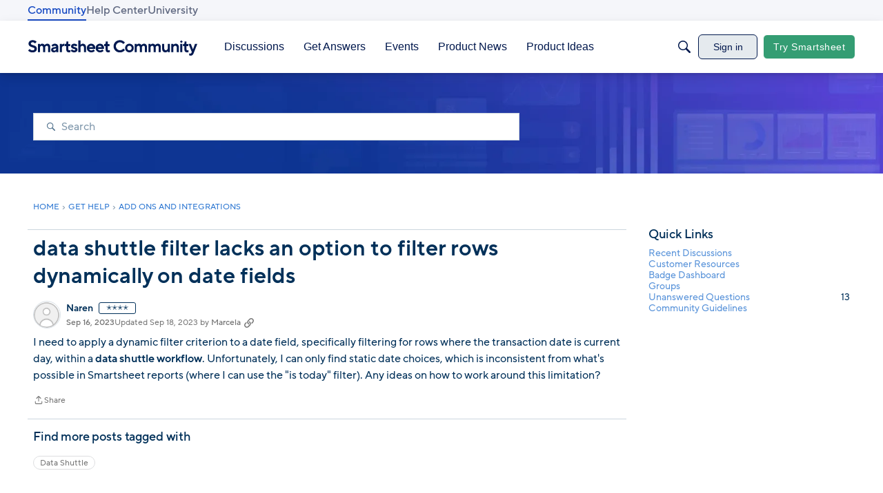

--- FILE ---
content_type: text/html; charset=utf-8
request_url: https://community.smartsheet.com/discussion/110369/data-shuttle-filter-lacks-an-option-to-filter-rows-dynamically-on-date-fields
body_size: 100989
content:
<!DOCTYPE html>
<html lang="en"  style="min-height: 100%;">
    <head>
        <meta charset="utf-8">
        <meta http-equiv="X-UA-Compatible" content="IE=edge">
        <meta name="viewport" content="width=device-width, initial-scale=1">
        <title>data shuttle filter lacks an option to filter rows dynamically on date fields - Smartsheet Community</title>

<meta name="description" content="I need to apply a dynamic filter criterion to a date field, specifically filtering for rows where the transaction date is current day, within a data shuttle workflow. Unfortunately, I can only find static date choices, which is inconsistent from what&#039;s possible in Smartsheet reports (where I can use the &quot;is today&quot; filter).…" />
<meta name="theme-color" content="#003059" />
<meta property="og:site_name" content="Smartsheet Community" />
<meta property="og:title" content="data shuttle filter lacks an option to filter rows dynamically on date fields - Smartsheet Community" />
<meta property="og:description" content="I need to apply a dynamic filter criterion to a date field, specifically filtering for rows where the transaction date is current day, within a data shuttle workflow. Unfortunately, I can only find static date choices, which is inconsistent from what&#039;s possible in Smartsheet reports (where I can use the &quot;is today&quot; filter).…" />
<meta property="og:url" content="https://community.smartsheet.com/discussion/110369/data-shuttle-filter-lacks-an-option-to-filter-rows-dynamically-on-date-fields" />
<meta property="og:image" content="https://us.v-cdn.net/6031209/uploads/D3D9A484WBPL/smartsheet-community-og-image.png" />
<meta name="twitter:card" content="summary" />

<link rel="modulepreload" href="https://community.smartsheet.com/dist/v2/layouts/chunks/Banner.C1y6btQj.min.js" />
<link rel="modulepreload" href="https://community.smartsheet.com/dist/v2/layouts/chunks/BannerWidget.BjVXspVe.min.js" />
<link rel="modulepreload" href="https://community.smartsheet.com/dist/v2/layouts/chunks/Breadcrumbs.CfCHNAL9.min.js" />
<link rel="modulepreload" href="https://community.smartsheet.com/dist/v2/layouts/chunks/QuickLinks.DamTBbTc.min.js" />
<link rel="modulepreload" href="https://community.smartsheet.com/dist/v2/layouts/chunks/NewPostMenu.DOoTOh-H.min.js" />
<link rel="modulepreload" href="https://community.smartsheet.com/dist/v2/layouts/chunks/GuestCallToActionWidget.D57Uvc75.min.js" />
<link rel="modulepreload" href="https://community.smartsheet.com/dist/v2/layouts/chunks/addons/vanilla/OriginalPostAsset.BkCE4_JZ.min.js" />
<link rel="modulepreload" href="https://community.smartsheet.com/dist/v2/layouts/chunks/addons/vanilla/CreateCommentAsset.Ds_78eLf.min.js" />
<link rel="modulepreload" href="https://community.smartsheet.com/dist/v2/layouts/chunks/addons/vanilla/PostAttachmentsAsset.VswNOrqf.min.js" />
<link rel="modulepreload" href="https://community.smartsheet.com/dist/v2/layouts/chunks/addons/vanilla/PostMetaAsset.C-DtlDiE.min.js" />
<link rel="modulepreload" href="https://community.smartsheet.com/dist/v2/layouts/chunks/addons/vanilla/PostTagsAsset.D1XjnmO6.min.js" />
<link rel="modulepreload" href="https://community.smartsheet.com/dist/v2/layouts/chunks/SuggestedAnswersAsset.Dr0Wuq1J.min.js" />
<link rel="modulepreload" href="https://community.smartsheet.com/dist/v2/layouts/chunks/addons/QnA/AnswerThreadAsset.DrxPD0ZQ.min.js" />
<link rel="modulepreload" href="https://community.smartsheet.com/dist/v2/layouts/vendor/vendor/react-core.BgLhaSja.min.js" />
<link rel="modulepreload" href="https://community.smartsheet.com/dist/v2/layouts/entries/layouts.CwOBmJST.min.js" />
<link rel="modulepreload" href="https://community.smartsheet.com/dist/v2/layouts/chunks/useComponentDebug.xpd8k4uY.min.js" />
<link rel="modulepreload" href="https://community.smartsheet.com/dist/v2/layouts/chunks/vendor/lodash.CM-NTfHi.min.js" />
<link rel="modulepreload" href="https://community.smartsheet.com/dist/v2/layouts/vendor/vendor/redux.D4LK-I4W.min.js" />
<link rel="modulepreload" href="https://community.smartsheet.com/dist/v2/layouts/vendor/vendor/react-spring.DXIfzgpn.min.js" />
<link rel="modulepreload" href="https://community.smartsheet.com/dist/v2/layouts/vendor/vendor/react-select.BG-kRqJv.min.js" />
<link rel="modulepreload" href="https://community.smartsheet.com/dist/v2/layouts/vendor/vendor/moment.BYTvHWBW.min.js" />
<link rel="modulepreload" href="https://community.smartsheet.com/dist/v2/layouts/chunks/breadcrumbsStyles.BuPBBRun.min.js" />
<link rel="modulepreload" href="https://community.smartsheet.com/dist/v2/layouts/vendor/reach-utils-owner-document.esm.opJMfN5I.min.js" />
<link rel="modulepreload" href="https://community.smartsheet.com/dist/v2/layouts/chunks/AiFAB.Dm4Z7g_6.min.js" />
<link rel="modulepreload" href="https://community.smartsheet.com/dist/v2/layouts/chunks/CallToActionWidget.QqgHUXE3.min.js" />
<link rel="modulepreload" href="https://community.smartsheet.com/dist/v2/layouts/chunks/HomeWidgetContainer.B9B8qJdR.min.js" />
<link rel="modulepreload" href="https://community.smartsheet.com/dist/v2/layouts/chunks/ContributionItem.variables.KCIQFtqk.min.js" />
<link rel="modulepreload" href="https://community.smartsheet.com/dist/v2/layouts/chunks/addons/vanilla/Reactions.variables.zO5CmmQD.min.js" />
<link rel="modulepreload" href="https://community.smartsheet.com/dist/v2/layouts/chunks/addons/vanilla/ContentItem.Bq4kznS0.min.js" />
<link rel="modulepreload" href="https://community.smartsheet.com/dist/v2/layouts/chunks/SuggestedAnswerItem.B0KnorD7.min.js" />
<link rel="modulepreload" href="https://community.smartsheet.com/dist/v2/layouts/chunks/addons/vanilla/CommentEditor.D6078Rpm.min.js" />
<link rel="modulepreload" href="https://community.smartsheet.com/dist/v2/layouts/chunks/addons/vanilla/CommentsApi.CUawTbe8.min.js" />
<link rel="modulepreload" href="https://community.smartsheet.com/dist/v2/layouts/chunks/MentionsContext.OQh_J-uA.min.js" />
<link rel="modulepreload" href="https://community.smartsheet.com/dist/v2/layouts/chunks/addons/vanilla/ContentItemAttachment.BTgJiXk_.min.js" />
<link rel="modulepreload" href="https://community.smartsheet.com/dist/v2/layouts/chunks/AttachmentLayout.DEzKdxSw.min.js" />
<link rel="modulepreload" href="https://community.smartsheet.com/dist/v2/layouts/chunks/TokenItem.B9azCAsU.min.js" />
<link rel="modulepreload" href="https://community.smartsheet.com/dist/v2/layouts/chunks/addons/dashboard/UserProfiles.types.toa7AX1Q.min.js" />
<link rel="modulepreload" href="https://community.smartsheet.com/dist/v2/layouts/chunks/addons/QnA/usePatchAnswerStatus.CLrw5bXl.min.js" />
<link rel="modulepreload" href="https://community.smartsheet.com/dist/v2/layouts/chunks/Tabs.BplH97DN.min.js" />
<link rel="modulepreload" href="https://community.smartsheet.com/dist/v2/layouts/chunks/addons/vanilla/Comments.hooks.BycgYWqU.min.js" />
<link rel="modulepreload" href="https://community.smartsheet.com/dist/v2/layouts/chunks/addons/vanilla/CommentThreadAsset.nested.HsgmStIk.min.js" />
<link rel="modulepreload" href="https://community.smartsheet.com/dist/v2/layouts/chunks/addons/vanilla/CommentsBulkActionsContext.kiVPVmE1.min.js" />
<link rel="modulepreload" href="https://community.smartsheet.com/dist/v2/layouts/chunks/addons/vanilla/DeleteCommentsForm.BHGcoOIW.min.js" />
<link rel="modulepreload" href="https://community.smartsheet.com/dist/v2/layouts/chunks/List.BAEsvNbw.min.js" />
<link rel="modulepreload" href="https://community.smartsheet.com/dist/v2/layouts/chunks/addons/vanilla/CommentsBulkActions.classes.3QYQh25g.min.js" />
<link rel="modulepreload" href="https://community.smartsheet.com/dist/v2/layouts/chunks/addons/vanilla/CommentEdit.Cir95HBu.min.js" />
<link rel="modulepreload" href="https://community.smartsheet.com/dist/v2/layouts/chunks/ListItem.DWamt1cW.min.js" />
<link rel="modulepreload" href="https://community.smartsheet.com/dist/v2/layouts/chunks/ListItem.styles.vuCKH5VB.min.js" />
<link rel="stylesheet" type="text/css" href="https://community.smartsheet.com/dist/v2/layouts/chunks/addons/openapi-embed/QuickLinks.C0TktU-I.css" />
<link rel="stylesheet" type="text/css" href="https://community.smartsheet.com/dist/v2/layouts/chunks/addons/openapi-embed/layouts._xHqySZ2.css" />
<link rel="stylesheet" type="text/css" href="https://community.smartsheet.com/resources/fonts/custom/font.css" />
<link rel="canonical" href="https://community.smartsheet.com/discussion/110369/data-shuttle-filter-lacks-an-option-to-filter-rows-dynamically-on-date-fields" />

<link rel="shortcut icon" href="https://us.v-cdn.net/6031209/uploads/UHAFF8XGMDBV/smartsheet-logo-mark-collaboration-blue.png" type="image/x-icon" />

<script type="module" nonce="dc691a688b04ce4ba6bd5c65a6c0f60f">window['vanillaInitialLayout'] = {"query":{"layoutViewType":"post","recordType":"discussion","recordID":110369,"params":{"discussionID":110369,"sort":null,"locale":"en","siteSectionID":"0"}},"data":{"layoutID":11,"name":"August 2025 Question Post Page Layout","layoutViewType":"question","isDefault":false,"layout":[{"$seoContent":"<section><\/section>","$reactComponent":"SectionFullWidth","$reactProps":{"children":[{"$reactComponent":"BannerWidget","$seoContent":"","$reactProps":{"showTitle":false,"titleType":"none","title":"Smartsheet Community","textColor":"#FFFFFF","showDescription":false,"descriptionType":"none","description":"Find peer-to-peer information about everything Smartsheet related \u2013 from project management best practices to invaluable how-to guidance from fellow users and Smartsheet experts.","showSearch":true,"searchPlacement":"middle","spacing":[],"background":{"imageSource":"custom","image":"https:\/\/us.v-cdn.net\/6031209\/uploads\/Q2Q1M6W82JXX\/background-headers-bento-darker.jpg","useOverlay":false,"imageUrlSrcSet":{"300":"https:\/\/us.v-cdn.net\/cdn-cgi\/image\/quality=80,format=auto,fit=scale-down,height=300,width=300\/6031209\/uploads\/Q2Q1M6W82JXX\/background-headers-bento-darker.jpg","600":"https:\/\/us.v-cdn.net\/cdn-cgi\/image\/quality=80,format=auto,fit=scale-down,height=600,width=600\/6031209\/uploads\/Q2Q1M6W82JXX\/background-headers-bento-darker.jpg","800":"https:\/\/us.v-cdn.net\/cdn-cgi\/image\/quality=80,format=auto,fit=scale-down,height=800,width=800\/6031209\/uploads\/Q2Q1M6W82JXX\/background-headers-bento-darker.jpg","1200":"https:\/\/us.v-cdn.net\/cdn-cgi\/image\/quality=80,format=auto,fit=scale-down,height=1200,width=1200\/6031209\/uploads\/Q2Q1M6W82JXX\/background-headers-bento-darker.jpg","1600":"https:\/\/us.v-cdn.net\/cdn-cgi\/image\/quality=80,format=auto,fit=scale-down,height=1600,width=1600\/6031209\/uploads\/Q2Q1M6W82JXX\/background-headers-bento-darker.jpg","2000":"https:\/\/us.v-cdn.net\/cdn-cgi\/image\/quality=80,format=auto,fit=scale-down,height=2000,width=2000\/6031209\/uploads\/Q2Q1M6W82JXX\/background-headers-bento-darker.jpg"}},"initialParams":{"domain":"discussions","categoryIDs":[343],"includeChildCategories":true,"recordTypes":["discussion","comment"]}}}]}},{"$seoContent":"<section>\n<div class=\"seoSectionRow seoBreadcrumbs\"><div class='seoSectionPiece'><div class='sectionItem'><div class=\"pageBox\">\n        <ul class=\"linkList\">\n<li>\n<a href=\"https:\/\/community.smartsheet.com\/\">Home<\/a>\n<\/li>\n<li>\n<a href=\"https:\/\/community.smartsheet.com\/categories\/get-help\">Get Help<\/a>\n<\/li>\n<li>\n<a href=\"https:\/\/community.smartsheet.com\/categories\/apps-and-integrations\">Add Ons and Integrations<\/a>\n<\/li>\n<\/ul>\n    <\/div><\/div><\/div><\/div>\n<div class=\"seoSectionColumn mainColumn\"><div class='seoSectionPiece'><div class='sectionItem'><h1>data shuttle filter lacks an option to filter rows dynamically on date fields<\/h1>\n<div><a href=\"https:\/\/community.smartsheet.com\/profile\/Naren\" class=\"seoUser\">\n<img height=\"24px\" width=\"24px\" src=\"https:\/\/us.v-cdn.net\/6031209\/uploads\/defaultavatar\/nWRMFRX6I99I6.jpg\" alt=\"Photo of Naren\" \/>\n<span class=\"seoUserName\">Naren<\/span>\n<\/a><\/div>\n<div class=\"userContent\">\n<p>I need to apply a dynamic filter criterion to a date field, specifically filtering for rows where the transaction date is current day, within a <strong>data shuttle workflow<\/strong>. Unfortunately, I can only find static date choices, which is inconsistent from what's possible in Smartsheet reports (where I can use the \"is today\" filter). Any ideas on how to work around this limitation?<\/p>\n<\/div><\/div><div class='sectionItem'><div class=\"pageBox\">\n        <div class=\"pageHeadingBox\">\n        <h2>Find more posts tagged with<\/h2>                    <\/div>\n            <li>\n        <a href=\"\/discussions?tagID=474\">Data Shuttle<\/a>\n    <\/li>\n\n    <\/div><\/div><div class='sectionItem'><div class=\"pageBox\">\n            <h2>Accepted answers<\/h2>\n            <div class=\"comment separated\">\n            <div><a href=\"https:\/\/community.smartsheet.com\/profile\/anuraggogna\" class=\"seoUser\">\n<img height=\"24px\" width=\"24px\" src=\"https:\/\/us.v-cdn.net\/6031209\/uploads\/defaultavatar\/nWRMFRX6I99I6.jpg\" alt=\"Photo of anuraggogna\" \/>\n<span class=\"seoUserName\">anuraggogna<\/span>\n<\/a><\/div>\n            <div class=\"userContent\"><p><a class=\"atMention\" data-username=\"Naren\" data-userid=\"166645\" href=\"https:\/\/community.smartsheet.com\/profile\/Naren\">@Naren<\/a>, while you will need an extra column its easy to accomplish.<\/p><ol><li>Create a new column called say \"Today\"<\/li><li>In the column, create a column formula, for TRUE \/ FALSE, to check if the date in JVd Date = Today(). <\/li><li>This way you will get TRUE for columns where JVd Date is today. <\/li><\/ol><p>Now as this represents a static column, you can use filter on this column in your data shuttle. Also, you can hide this column in sheets so as not to add clutter. Hope it helps. Let me know if you need any further clarity on above steps.<\/p><\/div>\n        <\/div>\n        <h2>All comments<\/h2>\n    <div class=\"comment separated\">\n        <div><a href=\"https:\/\/community.smartsheet.com\/profile\/Tim%20C\" class=\"seoUser\">\n<img height=\"24px\" width=\"24px\" src=\"https:\/\/us.v-cdn.net\/6031209\/uploads\/userpics\/YVCHTGD8C5ES\/n7H3PX8F59BVZ.jpg\" alt=\"Photo of Tim C\" \/>\n<span class=\"seoUserName\">Tim C<\/span>\n<\/a><\/div>\n        <div class=\"userContent\"><p>Can you post screenshots for the worklow, target and source columns in each smartsheet or excel\/ csv? And is the source sheet Smartsheet or target sheet?<\/p><\/div>\n    <\/div>\n    <div class=\"comment separated\">\n        <div><a href=\"https:\/\/community.smartsheet.com\/profile\/Naren\" class=\"seoUser\">\n<img height=\"24px\" width=\"24px\" src=\"https:\/\/us.v-cdn.net\/6031209\/uploads\/defaultavatar\/nWRMFRX6I99I6.jpg\" alt=\"Photo of Naren\" \/>\n<span class=\"seoUserName\">Naren<\/span>\n<\/a><\/div>\n        <div class=\"userContent\"><p>Thank you for your response. <\/p><p>Source: Smartsheet<\/p><p>Target: Onedrive\/Teams folder<\/p><p>Data shuttle filtering screenshot:<\/p><span class=\"embedExternal embedImage display-large float-none\" data-embedjson=\"{&quot;url&quot;:&quot;https:\\\/\\\/us.v-cdn.net\\\/6031209\\\/uploads\\\/SWVV069DQ91C\\\/image.png&quot;,&quot;name&quot;:&quot;image.png&quot;,&quot;type&quot;:&quot;image\\\/png&quot;,&quot;size&quot;:90990,&quot;width&quot;:1260,&quot;height&quot;:779,&quot;displaySize&quot;:&quot;large&quot;,&quot;float&quot;:&quot;none&quot;,&quot;embedType&quot;:&quot;image&quot;}\">\n    <span class=\"embedExternal-content\">\n        <a class=\"embedImage-link\" href=\"https:\/\/us.v-cdn.net\/6031209\/uploads\/SWVV069DQ91C\/image.png\" rel=\"nofollow noopener ugc\" target=\"_blank\">\n            <img class=\"embedImage-img\" src=\"https:\/\/us.v-cdn.net\/6031209\/uploads\/SWVV069DQ91C\/image.png\" alt=\"image.png\" height=\"779\" width=\"1260\" loading=\"lazy\" data-display-size=\"large\" data-float=\"none\" data-type=\"image\/png\" data-embed-type=\"image\" srcset=\"https:\/\/us.v-cdn.net\/cdn-cgi\/image\/quality=80,format=auto,fit=scale-down,height=300,width=300\/6031209\/uploads\/SWVV069DQ91C\/image.png 300w, https:\/\/us.v-cdn.net\/cdn-cgi\/image\/quality=80,format=auto,fit=scale-down,height=600,width=600\/6031209\/uploads\/SWVV069DQ91C\/image.png 600w, https:\/\/us.v-cdn.net\/cdn-cgi\/image\/quality=80,format=auto,fit=scale-down,height=800,width=800\/6031209\/uploads\/SWVV069DQ91C\/image.png 800w, https:\/\/us.v-cdn.net\/cdn-cgi\/image\/quality=80,format=auto,fit=scale-down,height=1200,width=1200\/6031209\/uploads\/SWVV069DQ91C\/image.png 1200w, https:\/\/us.v-cdn.net\/cdn-cgi\/image\/quality=80,format=auto,fit=scale-down,height=1600,width=1600\/6031209\/uploads\/SWVV069DQ91C\/image.png 1600w, https:\/\/us.v-cdn.net\/cdn-cgi\/image\/quality=80,format=auto,fit=scale-down,height=2000,width=2000\/6031209\/uploads\/SWVV069DQ91C\/image.png 2000w, https:\/\/us.v-cdn.net\/6031209\/uploads\/SWVV069DQ91C\/image.png\" sizes=\"100vw\"><\/img><\/a>\n    <\/span>\n<\/span>\n<p><br\/><\/p><p>Report screenshot:<\/p><span class=\"embedExternal embedImage display-large float-none\" data-embedjson=\"{&quot;url&quot;:&quot;https:\\\/\\\/us.v-cdn.net\\\/6031209\\\/uploads\\\/50WJKW6FJ0JG\\\/image.png&quot;,&quot;name&quot;:&quot;image.png&quot;,&quot;type&quot;:&quot;image\\\/png&quot;,&quot;size&quot;:80816,&quot;width&quot;:1367,&quot;height&quot;:934,&quot;displaySize&quot;:&quot;large&quot;,&quot;float&quot;:&quot;none&quot;,&quot;embedType&quot;:&quot;image&quot;}\">\n    <span class=\"embedExternal-content\">\n        <a class=\"embedImage-link\" href=\"https:\/\/us.v-cdn.net\/6031209\/uploads\/50WJKW6FJ0JG\/image.png\" rel=\"nofollow noopener ugc\" target=\"_blank\">\n            <img class=\"embedImage-img\" src=\"https:\/\/us.v-cdn.net\/6031209\/uploads\/50WJKW6FJ0JG\/image.png\" alt=\"image.png\" height=\"934\" width=\"1367\" loading=\"lazy\" data-display-size=\"large\" data-float=\"none\" data-type=\"image\/png\" data-embed-type=\"image\" srcset=\"https:\/\/us.v-cdn.net\/cdn-cgi\/image\/quality=80,format=auto,fit=scale-down,height=300,width=300\/6031209\/uploads\/50WJKW6FJ0JG\/image.png 300w, https:\/\/us.v-cdn.net\/cdn-cgi\/image\/quality=80,format=auto,fit=scale-down,height=600,width=600\/6031209\/uploads\/50WJKW6FJ0JG\/image.png 600w, https:\/\/us.v-cdn.net\/cdn-cgi\/image\/quality=80,format=auto,fit=scale-down,height=800,width=800\/6031209\/uploads\/50WJKW6FJ0JG\/image.png 800w, https:\/\/us.v-cdn.net\/cdn-cgi\/image\/quality=80,format=auto,fit=scale-down,height=1200,width=1200\/6031209\/uploads\/50WJKW6FJ0JG\/image.png 1200w, https:\/\/us.v-cdn.net\/cdn-cgi\/image\/quality=80,format=auto,fit=scale-down,height=1600,width=1600\/6031209\/uploads\/50WJKW6FJ0JG\/image.png 1600w, https:\/\/us.v-cdn.net\/cdn-cgi\/image\/quality=80,format=auto,fit=scale-down,height=2000,width=2000\/6031209\/uploads\/50WJKW6FJ0JG\/image.png 2000w, https:\/\/us.v-cdn.net\/6031209\/uploads\/50WJKW6FJ0JG\/image.png\" sizes=\"100vw\"><\/img><\/a>\n    <\/span>\n<\/span>\n<p><br\/><\/p><\/div>\n    <\/div>\n    <div class=\"comment separated\">\n        <div><a href=\"https:\/\/community.smartsheet.com\/profile\/anuraggogna\" class=\"seoUser\">\n<img height=\"24px\" width=\"24px\" src=\"https:\/\/us.v-cdn.net\/6031209\/uploads\/defaultavatar\/nWRMFRX6I99I6.jpg\" alt=\"Photo of anuraggogna\" \/>\n<span class=\"seoUserName\">anuraggogna<\/span>\n<\/a><\/div>\n        <div class=\"userContent\"><p><a class=\"atMention\" data-username=\"Naren\" data-userid=\"166645\" href=\"https:\/\/community.smartsheet.com\/profile\/Naren\">@Naren<\/a>, while you will need an extra column its easy to accomplish.<\/p><ol><li>Create a new column called say \"Today\"<\/li><li>In the column, create a column formula, for TRUE \/ FALSE, to check if the date in JVd Date = Today(). <\/li><li>This way you will get TRUE for columns where JVd Date is today. <\/li><\/ol><p>Now as this represents a static column, you can use filter on this column in your data shuttle. Also, you can hide this column in sheets so as not to add clutter. Hope it helps. Let me know if you need any further clarity on above steps.<\/p><\/div>\n    <\/div>\n    <div class=\"comment separated\">\n        <div><a href=\"https:\/\/community.smartsheet.com\/profile\/Naren\" class=\"seoUser\">\n<img height=\"24px\" width=\"24px\" src=\"https:\/\/us.v-cdn.net\/6031209\/uploads\/defaultavatar\/nWRMFRX6I99I6.jpg\" alt=\"Photo of Naren\" \/>\n<span class=\"seoUserName\">Naren<\/span>\n<\/a><\/div>\n        <div class=\"userContent\"><p><a class=\"atMention\" data-username=\"anuraggogna\" data-userid=\"166941\" href=\"https:\/\/community.smartsheet.com\/profile\/anuraggogna\">@anuraggogna<\/a>  I appreciate the workaround; it should work, but I was hoping someone might identify something I had missed, possibly already built into the data shuttle's filtering capabilities (though that may have been wishful thinking). I'm optimistic that the Smartsheet product team will acknowledge this need and include the \"is today\" option in the data shuttle workflow filtering in the near future, eliminating the need for creating additional helper columns that consume unnecessary space.<\/p><\/div>\n    <\/div>\n\n\n    <\/div><\/div><div class='sectionItem'><div class=\"pageBox\">\n        <div class=\"pageHeadingBox\">\n        <h2>Sign in to join the conversation!<\/h2>                    <\/div>\n        <ul class=\"linkList\">\n<li>\n<a href=\"https:\/\/community.smartsheet.com\/entry\/signin\">Sign In<\/a>\n<\/li>\n<li>\n<a href=\"https:\/\/community.smartsheet.com\/entry\/register\">Register<\/a>\n<\/li>\n<\/ul>\n    <\/div><\/div><\/div><\/div>\n<div class=\"seoSectionColumn\"><div class='seoSectionPiece'><div class='sectionItem'><div class=\"pageBox\">\n        <ul class=\"linkList\">\n<\/ul>\n    <\/div><\/div><div class='sectionItem'><div class=\"pageBox\">\n        <div class=\"pageHeadingBox\">\n        <h2>Quick Links<\/h2>                    <\/div>\n        <ul class=\"linkList\">\n<li>\n<a href=\"\/discussions\">Recent Discussions<\/a>\n<\/li>\n<li>\n<a href=\"\/categories\/smartsheet-customer-resources\">Customer Resources<\/a>\n<\/li>\n<li>\n<a href=\"\/badges\">Badge Dashboard<\/a>\n<\/li>\n<li>\n<a href=\"\/discussions\/bookmarked\">My Bookmarks<\/a>\n<\/li>\n<li>\n<a href=\"\/discussions\/mine\">My Discussons<\/a>\n<\/li>\n<li>\n<a href=\"\/drafts\">My Drafts<\/a>\n<\/li>\n<li>\n<a href=\"\/groups\">Groups<\/a>\n<\/li>\n<li>\n<a href=\"\/discussions\/unanswered\">Unanswered Questions<\/a>\n<\/li>\n<li>\n<a href=\"\/discussion\/64734\/p1\">Community Guidelines<\/a>\n<\/li>\n<\/ul>\n    <\/div><\/div><div class='sectionItem'><div class=\"error\">\n<h3><strong>Component react.discussion.discussions had an error.<\/strong><\/p><\/h3>\n<p>ref must be one of: categoryID, siteSectionID, category, category\/categoryID, category\/name, category\/description, category\/url, category\/allowedDiscussionTypes, locale, siteSection, siteSection\/basePath, siteSection\/contentLocale, siteSection\/sectionGroup, siteSection\/sectionID, siteSection\/name, siteSection\/description, siteSection\/apps, siteSection\/attributes, layoutViewType, discussionID, commentID, page, latest, sort, sortType, lookupSort, discussion, discussion\/name, tags, breadcrumbs, discussionApiParams, serverDraftID, serverDraft.<\/p>\n<\/div><\/div><\/div><\/div>\n<\/section>","$reactComponent":"SectionTwoColumns","$reactProps":{"isInverted":false,"mainBottom":[{"$reactComponent":"OriginalPostAsset","$seoContent":"<h1>data shuttle filter lacks an option to filter rows dynamically on date fields<\/h1>\n<div><a href=\"https:\/\/community.smartsheet.com\/profile\/Naren\" class=\"seoUser\">\n<img height=\"24px\" width=\"24px\" src=\"https:\/\/us.v-cdn.net\/6031209\/uploads\/defaultavatar\/nWRMFRX6I99I6.jpg\" alt=\"Photo of Naren\" \/>\n<span class=\"seoUserName\">Naren<\/span>\n<\/a><\/div>\n<div class=\"userContent\">\n<p>I need to apply a dynamic filter criterion to a date field, specifically filtering for rows where the transaction date is current day, within a <strong>data shuttle workflow<\/strong>. Unfortunately, I can only find static date choices, which is inconsistent from what's possible in Smartsheet reports (where I can use the \"is today\" filter). Any ideas on how to work around this limitation?<\/p>\n<\/div>","$reactProps":{"discussion":{"discussionID":110369,"type":"question","name":"data shuttle filter lacks an option to filter rows dynamically on date fields","body":"<p>I need to apply a dynamic filter criterion to a date field, specifically filtering for rows where the transaction date is current day, within a <strong>data shuttle workflow<\/strong>. Unfortunately, I can only find static date choices, which is inconsistent from what's possible in Smartsheet reports (where I can use the \"is today\" filter). Any ideas on how to work around this limitation?<\/p>","categoryID":343,"dateInserted":"2023-09-16T17:39:28+00:00","dateUpdated":"2023-09-18T14:55:38+00:00","dateLastComment":"2023-09-20T16:19:49+00:00","insertUserID":166645,"insertUser":{"userID":166645,"name":"Naren","url":"https:\/\/community.smartsheet.com\/profile\/Naren","photoUrl":"https:\/\/us.v-cdn.net\/6031209\/uploads\/defaultavatar\/nWRMFRX6I99I6.jpg","dateLastActive":"2024-10-22T16:32:02+00:00","banned":0,"punished":0,"private":false,"label":"\u272d\u272d\u272d\u272d","labelHtml":"\u272d\u272d\u272d\u272d","badges":null,"signature":null},"updateUserID":166028,"lastUserID":166645,"lastUser":{"userID":166645,"name":"Naren","url":"https:\/\/community.smartsheet.com\/profile\/Naren","photoUrl":"https:\/\/us.v-cdn.net\/6031209\/uploads\/defaultavatar\/nWRMFRX6I99I6.jpg","dateLastActive":"2024-10-22T16:32:02+00:00","banned":0,"punished":0,"private":false,"label":"\u272d\u272d\u272d\u272d","labelHtml":"\u272d\u272d\u272d\u272d"},"pinned":false,"pinLocation":null,"closed":false,"announce":false,"sink":false,"countComments":4,"countViews":769,"score":null,"hot":3390115157,"url":"https:\/\/community.smartsheet.com\/discussion\/110369\/data-shuttle-filter-lacks-an-option-to-filter-rows-dynamically-on-date-fields","canonicalUrl":"https:\/\/community.smartsheet.com\/discussion\/110369\/data-shuttle-filter-lacks-an-option-to-filter-rows-dynamically-on-date-fields","format":"Rich","labelCodes":["Accepted"],"breadcrumbs":[{"name":"Home","url":"https:\/\/community.smartsheet.com\/"},{"name":"Get Help","url":"https:\/\/community.smartsheet.com\/categories\/get-help"},{"name":"Add Ons and Integrations","url":"https:\/\/community.smartsheet.com\/categories\/apps-and-integrations"}],"groupID":null,"statusID":3,"images":[],"attributes":{"question":{"status":"accepted","dateAccepted":"2023-09-20T16:19:59+00:00","dateAnswered":"2023-09-20T05:46:50+00:00","acceptedAnswers":[{"commentID":396127,"body":"<p><a class=\"atMention\" data-username=\"Naren\" data-userid=\"166645\" href=\"https:\/\/community.smartsheet.com\/profile\/Naren\">@Naren<\/a>, while you will need an extra column its easy to accomplish.<\/p><ol><li>Create a new column called say \"Today\"<\/li><li>In the column, create a column formula, for TRUE \/ FALSE, to check if the date in JVd Date = Today(). <\/li><li>This way you will get TRUE for columns where JVd Date is today. <\/li><\/ol><p>Now as this represents a static column, you can use filter on this column in your data shuttle. Also, you can hide this column in sheets so as not to add clutter. Hope it helps. Let me know if you need any further clarity on above steps.<\/p>","url":"https:\/\/community.smartsheet.com\/discussion\/comment\/396127#Comment_396127","insertUserID":166941,"insertUser":{"userID":166941,"name":"anuraggogna","url":"https:\/\/community.smartsheet.com\/profile\/anuraggogna","photoUrl":"https:\/\/us.v-cdn.net\/6031209\/uploads\/defaultavatar\/nWRMFRX6I99I6.jpg","dateLastActive":"2026-01-07T18:16:23+00:00","banned":0,"punished":0,"private":false,"label":"\u272d\u272d\u272d","labelHtml":"\u272d\u272d\u272d"},"dateInserted":"2023-09-20T05:46:50+00:00","score":1}]}},"reactions":[{"tagID":3,"urlcode":"Promote","name":"Promote","class":"Positive","hasReacted":false,"reactionValue":5,"count":0},{"tagID":5,"urlcode":"Insightful","name":"Insightful","class":"Positive","hasReacted":false,"reactionValue":1,"count":0},{"tagID":11,"urlcode":"Up","name":"Vote Up","class":"Positive","hasReacted":false,"reactionValue":1,"count":0},{"tagID":13,"urlcode":"Awesome","name":"Awesome","class":"Positive","hasReacted":false,"reactionValue":1,"count":0}],"tags":[{"tagID":474,"urlcode":"data-shuttle","name":"Data Shuttle","type":"User"}],"postMeta":[],"permissions":{"comments.add":false,"comments.delete":false,"comments.edit":false,"discussions.add":false,"discussions.announce":false,"discussions.close":false,"discussions.delete":false,"discussions.edit":false,"discussions.sink":false,"discussions.view":true,"posts.moderate":false},"tagIDs":[474],"bookmarked":false,"unread":false,"dismissed":false,"muted":false,"dateLastViewed":null,"category":{"categoryID":343,"name":"Add Ons and Integrations","description":"Ask questions about Control Center, Dynamic View, DataMesh, Pivot App, Calendar App, or WorkApps. \r\n\r\nDiscuss connecting Smartsheet to your other systems with integrations such as Bridge, Data Shuttle, the Jira connector, and the Salesforce connector.","url":"https:\/\/community.smartsheet.com\/categories\/apps-and-integrations","allowedDiscussionTypes":["discussion","question"]},"updateUser":{"userID":166028,"name":"Marcela","url":"https:\/\/community.smartsheet.com\/profile\/Marcela","photoUrl":"https:\/\/us.v-cdn.net\/6031209\/uploads\/userpics\/L5A4AK5MPGGW\/nRLL31ID8X0NF.jpg","dateLastActive":"2026-01-20T22:17:18+00:00","banned":0,"punished":0,"private":false,"label":"Employee","labelHtml":"Employee"}},"discussionApiParams":{"expand":["tags","insertUser","updateUser","breadcrumbs","reactions","attachments","reportMeta","category","permissions","dateLastViewed","insertUser.badges","warnings","insertUser.signature","postMeta","acceptedAnswers","rejectedAnswers"]},"category":{"categoryID":343,"name":"Add Ons and Integrations","description":"Ask questions about Control Center, Dynamic View, DataMesh, Pivot App, Calendar App, or WorkApps. \r\n\r\nDiscuss connecting Smartsheet to your other systems with integrations such as Bridge, Data Shuttle, the Jira connector, and the Salesforce connector.","url":"https:\/\/community.smartsheet.com\/categories\/apps-and-integrations","allowedDiscussionTypes":["discussion","question"]},"page":null,"titleType":"discussion\/name","authorBadges":{"display":true,"limit":1},"containerOptions":{"outerBackground":[],"innerBackground":[],"borderType":"separator","headerAlignment":"left","visualBackgroundType":"outer"}}},{"$reactComponent":"PostTagsAsset","$seoContent":"<div class=\"pageBox\">\n        <div class=\"pageHeadingBox\">\n        <h2>Find more posts tagged with<\/h2>                    <\/div>\n            <li>\n        <a href=\"\/discussions?tagID=474\">Data Shuttle<\/a>\n    <\/li>\n\n    <\/div>","$reactProps":{"title":"Find more posts tagged with"}},{"$reactComponent":"PostMetaAsset","$seoContent":"","$reactProps":{"postFields":[]}},{"$reactComponent":"PostAttachmentsAsset","$seoContent":"","$reactProps":{"discussion":{"discussionID":110369,"type":"question","name":"data shuttle filter lacks an option to filter rows dynamically on date fields","body":"<p>I need to apply a dynamic filter criterion to a date field, specifically filtering for rows where the transaction date is current day, within a <strong>data shuttle workflow<\/strong>. Unfortunately, I can only find static date choices, which is inconsistent from what's possible in Smartsheet reports (where I can use the \"is today\" filter). Any ideas on how to work around this limitation?<\/p>","categoryID":343,"dateInserted":"2023-09-16T17:39:28+00:00","dateUpdated":"2023-09-18T14:55:38+00:00","dateLastComment":"2023-09-20T16:19:49+00:00","insertUserID":166645,"insertUser":{"userID":166645,"name":"Naren","url":"https:\/\/community.smartsheet.com\/profile\/Naren","photoUrl":"https:\/\/us.v-cdn.net\/6031209\/uploads\/defaultavatar\/nWRMFRX6I99I6.jpg","dateLastActive":"2024-10-22T16:32:02+00:00","banned":0,"punished":0,"private":false,"label":"\u272d\u272d\u272d\u272d","labelHtml":"\u272d\u272d\u272d\u272d","badges":null,"signature":null},"updateUserID":166028,"lastUserID":166645,"lastUser":{"userID":166645,"name":"Naren","url":"https:\/\/community.smartsheet.com\/profile\/Naren","photoUrl":"https:\/\/us.v-cdn.net\/6031209\/uploads\/defaultavatar\/nWRMFRX6I99I6.jpg","dateLastActive":"2024-10-22T16:32:02+00:00","banned":0,"punished":0,"private":false,"label":"\u272d\u272d\u272d\u272d","labelHtml":"\u272d\u272d\u272d\u272d"},"pinned":false,"pinLocation":null,"closed":false,"announce":false,"sink":false,"countComments":4,"countViews":769,"score":null,"hot":3390115157,"url":"https:\/\/community.smartsheet.com\/discussion\/110369\/data-shuttle-filter-lacks-an-option-to-filter-rows-dynamically-on-date-fields","canonicalUrl":"https:\/\/community.smartsheet.com\/discussion\/110369\/data-shuttle-filter-lacks-an-option-to-filter-rows-dynamically-on-date-fields","format":"Rich","labelCodes":["Accepted"],"breadcrumbs":[{"name":"Home","url":"https:\/\/community.smartsheet.com\/"},{"name":"Get Help","url":"https:\/\/community.smartsheet.com\/categories\/get-help"},{"name":"Add Ons and Integrations","url":"https:\/\/community.smartsheet.com\/categories\/apps-and-integrations"}],"groupID":null,"statusID":3,"images":[],"attributes":{"question":{"status":"accepted","dateAccepted":"2023-09-20T16:19:59+00:00","dateAnswered":"2023-09-20T05:46:50+00:00","acceptedAnswers":[{"commentID":396127,"body":"<p><a class=\"atMention\" data-username=\"Naren\" data-userid=\"166645\" href=\"https:\/\/community.smartsheet.com\/profile\/Naren\">@Naren<\/a>, while you will need an extra column its easy to accomplish.<\/p><ol><li>Create a new column called say \"Today\"<\/li><li>In the column, create a column formula, for TRUE \/ FALSE, to check if the date in JVd Date = Today(). <\/li><li>This way you will get TRUE for columns where JVd Date is today. <\/li><\/ol><p>Now as this represents a static column, you can use filter on this column in your data shuttle. Also, you can hide this column in sheets so as not to add clutter. Hope it helps. Let me know if you need any further clarity on above steps.<\/p>","url":"https:\/\/community.smartsheet.com\/discussion\/comment\/396127#Comment_396127","insertUserID":166941,"insertUser":{"userID":166941,"name":"anuraggogna","url":"https:\/\/community.smartsheet.com\/profile\/anuraggogna","photoUrl":"https:\/\/us.v-cdn.net\/6031209\/uploads\/defaultavatar\/nWRMFRX6I99I6.jpg","dateLastActive":"2026-01-07T18:16:23+00:00","banned":0,"punished":0,"private":false,"label":"\u272d\u272d\u272d","labelHtml":"\u272d\u272d\u272d"},"dateInserted":"2023-09-20T05:46:50+00:00","score":1}]}},"reactions":[{"tagID":3,"urlcode":"Promote","name":"Promote","class":"Positive","hasReacted":false,"reactionValue":5,"count":0},{"tagID":5,"urlcode":"Insightful","name":"Insightful","class":"Positive","hasReacted":false,"reactionValue":1,"count":0},{"tagID":11,"urlcode":"Up","name":"Vote Up","class":"Positive","hasReacted":false,"reactionValue":1,"count":0},{"tagID":13,"urlcode":"Awesome","name":"Awesome","class":"Positive","hasReacted":false,"reactionValue":1,"count":0}],"tags":[{"tagID":474,"urlcode":"data-shuttle","name":"Data Shuttle","type":"User"}],"postMeta":[],"permissions":{"comments.add":false,"comments.delete":false,"comments.edit":false,"discussions.add":false,"discussions.announce":false,"discussions.close":false,"discussions.delete":false,"discussions.edit":false,"discussions.sink":false,"discussions.view":true,"posts.moderate":false},"tagIDs":[474],"bookmarked":false,"unread":false,"dismissed":false,"muted":false,"dateLastViewed":null,"category":{"categoryID":343,"name":"Add Ons and Integrations","description":"Ask questions about Control Center, Dynamic View, DataMesh, Pivot App, Calendar App, or WorkApps. \r\n\r\nDiscuss connecting Smartsheet to your other systems with integrations such as Bridge, Data Shuttle, the Jira connector, and the Salesforce connector.","url":"https:\/\/community.smartsheet.com\/categories\/apps-and-integrations","allowedDiscussionTypes":["discussion","question"]},"updateUser":{"userID":166028,"name":"Marcela","url":"https:\/\/community.smartsheet.com\/profile\/Marcela","photoUrl":"https:\/\/us.v-cdn.net\/6031209\/uploads\/userpics\/L5A4AK5MPGGW\/nRLL31ID8X0NF.jpg","dateLastActive":"2026-01-20T22:17:18+00:00","banned":0,"punished":0,"private":false,"label":"Employee","labelHtml":"Employee"}},"discussionApiParams":{"expand":["tags","insertUser","updateUser","breadcrumbs","reactions","attachments","reportMeta","category","permissions","dateLastViewed","insertUser.badges","warnings","insertUser.signature","postMeta","acceptedAnswers","rejectedAnswers"]}}},{"$reactComponent":"AnswerThreadAsset","$seoContent":"<div class=\"pageBox\">\n            <h2>Accepted answers<\/h2>\n            <div class=\"comment separated\">\n            <div><a href=\"https:\/\/community.smartsheet.com\/profile\/anuraggogna\" class=\"seoUser\">\n<img height=\"24px\" width=\"24px\" src=\"https:\/\/us.v-cdn.net\/6031209\/uploads\/defaultavatar\/nWRMFRX6I99I6.jpg\" alt=\"Photo of anuraggogna\" \/>\n<span class=\"seoUserName\">anuraggogna<\/span>\n<\/a><\/div>\n            <div class=\"userContent\"><p><a class=\"atMention\" data-username=\"Naren\" data-userid=\"166645\" href=\"https:\/\/community.smartsheet.com\/profile\/Naren\">@Naren<\/a>, while you will need an extra column its easy to accomplish.<\/p><ol><li>Create a new column called say \"Today\"<\/li><li>In the column, create a column formula, for TRUE \/ FALSE, to check if the date in JVd Date = Today(). <\/li><li>This way you will get TRUE for columns where JVd Date is today. <\/li><\/ol><p>Now as this represents a static column, you can use filter on this column in your data shuttle. Also, you can hide this column in sheets so as not to add clutter. Hope it helps. Let me know if you need any further clarity on above steps.<\/p><\/div>\n        <\/div>\n        <h2>All comments<\/h2>\n    <div class=\"comment separated\">\n        <div><a href=\"https:\/\/community.smartsheet.com\/profile\/Tim%20C\" class=\"seoUser\">\n<img height=\"24px\" width=\"24px\" src=\"https:\/\/us.v-cdn.net\/6031209\/uploads\/userpics\/YVCHTGD8C5ES\/n7H3PX8F59BVZ.jpg\" alt=\"Photo of Tim C\" \/>\n<span class=\"seoUserName\">Tim C<\/span>\n<\/a><\/div>\n        <div class=\"userContent\"><p>Can you post screenshots for the worklow, target and source columns in each smartsheet or excel\/ csv? And is the source sheet Smartsheet or target sheet?<\/p><\/div>\n    <\/div>\n    <div class=\"comment separated\">\n        <div><a href=\"https:\/\/community.smartsheet.com\/profile\/Naren\" class=\"seoUser\">\n<img height=\"24px\" width=\"24px\" src=\"https:\/\/us.v-cdn.net\/6031209\/uploads\/defaultavatar\/nWRMFRX6I99I6.jpg\" alt=\"Photo of Naren\" \/>\n<span class=\"seoUserName\">Naren<\/span>\n<\/a><\/div>\n        <div class=\"userContent\"><p>Thank you for your response. <\/p><p>Source: Smartsheet<\/p><p>Target: Onedrive\/Teams folder<\/p><p>Data shuttle filtering screenshot:<\/p><span class=\"embedExternal embedImage display-large float-none\" data-embedjson=\"{&quot;url&quot;:&quot;https:\\\/\\\/us.v-cdn.net\\\/6031209\\\/uploads\\\/SWVV069DQ91C\\\/image.png&quot;,&quot;name&quot;:&quot;image.png&quot;,&quot;type&quot;:&quot;image\\\/png&quot;,&quot;size&quot;:90990,&quot;width&quot;:1260,&quot;height&quot;:779,&quot;displaySize&quot;:&quot;large&quot;,&quot;float&quot;:&quot;none&quot;,&quot;embedType&quot;:&quot;image&quot;}\">\n    <span class=\"embedExternal-content\">\n        <a class=\"embedImage-link\" href=\"https:\/\/us.v-cdn.net\/6031209\/uploads\/SWVV069DQ91C\/image.png\" rel=\"nofollow noopener ugc\" target=\"_blank\">\n            <img class=\"embedImage-img\" src=\"https:\/\/us.v-cdn.net\/6031209\/uploads\/SWVV069DQ91C\/image.png\" alt=\"image.png\" height=\"779\" width=\"1260\" loading=\"lazy\" data-display-size=\"large\" data-float=\"none\" data-type=\"image\/png\" data-embed-type=\"image\" srcset=\"https:\/\/us.v-cdn.net\/cdn-cgi\/image\/quality=80,format=auto,fit=scale-down,height=300,width=300\/6031209\/uploads\/SWVV069DQ91C\/image.png 300w, https:\/\/us.v-cdn.net\/cdn-cgi\/image\/quality=80,format=auto,fit=scale-down,height=600,width=600\/6031209\/uploads\/SWVV069DQ91C\/image.png 600w, https:\/\/us.v-cdn.net\/cdn-cgi\/image\/quality=80,format=auto,fit=scale-down,height=800,width=800\/6031209\/uploads\/SWVV069DQ91C\/image.png 800w, https:\/\/us.v-cdn.net\/cdn-cgi\/image\/quality=80,format=auto,fit=scale-down,height=1200,width=1200\/6031209\/uploads\/SWVV069DQ91C\/image.png 1200w, https:\/\/us.v-cdn.net\/cdn-cgi\/image\/quality=80,format=auto,fit=scale-down,height=1600,width=1600\/6031209\/uploads\/SWVV069DQ91C\/image.png 1600w, https:\/\/us.v-cdn.net\/cdn-cgi\/image\/quality=80,format=auto,fit=scale-down,height=2000,width=2000\/6031209\/uploads\/SWVV069DQ91C\/image.png 2000w, https:\/\/us.v-cdn.net\/6031209\/uploads\/SWVV069DQ91C\/image.png\" sizes=\"100vw\"><\/img><\/a>\n    <\/span>\n<\/span>\n<p><br\/><\/p><p>Report screenshot:<\/p><span class=\"embedExternal embedImage display-large float-none\" data-embedjson=\"{&quot;url&quot;:&quot;https:\\\/\\\/us.v-cdn.net\\\/6031209\\\/uploads\\\/50WJKW6FJ0JG\\\/image.png&quot;,&quot;name&quot;:&quot;image.png&quot;,&quot;type&quot;:&quot;image\\\/png&quot;,&quot;size&quot;:80816,&quot;width&quot;:1367,&quot;height&quot;:934,&quot;displaySize&quot;:&quot;large&quot;,&quot;float&quot;:&quot;none&quot;,&quot;embedType&quot;:&quot;image&quot;}\">\n    <span class=\"embedExternal-content\">\n        <a class=\"embedImage-link\" href=\"https:\/\/us.v-cdn.net\/6031209\/uploads\/50WJKW6FJ0JG\/image.png\" rel=\"nofollow noopener ugc\" target=\"_blank\">\n            <img class=\"embedImage-img\" src=\"https:\/\/us.v-cdn.net\/6031209\/uploads\/50WJKW6FJ0JG\/image.png\" alt=\"image.png\" height=\"934\" width=\"1367\" loading=\"lazy\" data-display-size=\"large\" data-float=\"none\" data-type=\"image\/png\" data-embed-type=\"image\" srcset=\"https:\/\/us.v-cdn.net\/cdn-cgi\/image\/quality=80,format=auto,fit=scale-down,height=300,width=300\/6031209\/uploads\/50WJKW6FJ0JG\/image.png 300w, https:\/\/us.v-cdn.net\/cdn-cgi\/image\/quality=80,format=auto,fit=scale-down,height=600,width=600\/6031209\/uploads\/50WJKW6FJ0JG\/image.png 600w, https:\/\/us.v-cdn.net\/cdn-cgi\/image\/quality=80,format=auto,fit=scale-down,height=800,width=800\/6031209\/uploads\/50WJKW6FJ0JG\/image.png 800w, https:\/\/us.v-cdn.net\/cdn-cgi\/image\/quality=80,format=auto,fit=scale-down,height=1200,width=1200\/6031209\/uploads\/50WJKW6FJ0JG\/image.png 1200w, https:\/\/us.v-cdn.net\/cdn-cgi\/image\/quality=80,format=auto,fit=scale-down,height=1600,width=1600\/6031209\/uploads\/50WJKW6FJ0JG\/image.png 1600w, https:\/\/us.v-cdn.net\/cdn-cgi\/image\/quality=80,format=auto,fit=scale-down,height=2000,width=2000\/6031209\/uploads\/50WJKW6FJ0JG\/image.png 2000w, https:\/\/us.v-cdn.net\/6031209\/uploads\/50WJKW6FJ0JG\/image.png\" sizes=\"100vw\"><\/img><\/a>\n    <\/span>\n<\/span>\n<p><br\/><\/p><\/div>\n    <\/div>\n    <div class=\"comment separated\">\n        <div><a href=\"https:\/\/community.smartsheet.com\/profile\/anuraggogna\" class=\"seoUser\">\n<img height=\"24px\" width=\"24px\" src=\"https:\/\/us.v-cdn.net\/6031209\/uploads\/defaultavatar\/nWRMFRX6I99I6.jpg\" alt=\"Photo of anuraggogna\" \/>\n<span class=\"seoUserName\">anuraggogna<\/span>\n<\/a><\/div>\n        <div class=\"userContent\"><p><a class=\"atMention\" data-username=\"Naren\" data-userid=\"166645\" href=\"https:\/\/community.smartsheet.com\/profile\/Naren\">@Naren<\/a>, while you will need an extra column its easy to accomplish.<\/p><ol><li>Create a new column called say \"Today\"<\/li><li>In the column, create a column formula, for TRUE \/ FALSE, to check if the date in JVd Date = Today(). <\/li><li>This way you will get TRUE for columns where JVd Date is today. <\/li><\/ol><p>Now as this represents a static column, you can use filter on this column in your data shuttle. Also, you can hide this column in sheets so as not to add clutter. Hope it helps. Let me know if you need any further clarity on above steps.<\/p><\/div>\n    <\/div>\n    <div class=\"comment separated\">\n        <div><a href=\"https:\/\/community.smartsheet.com\/profile\/Naren\" class=\"seoUser\">\n<img height=\"24px\" width=\"24px\" src=\"https:\/\/us.v-cdn.net\/6031209\/uploads\/defaultavatar\/nWRMFRX6I99I6.jpg\" alt=\"Photo of Naren\" \/>\n<span class=\"seoUserName\">Naren<\/span>\n<\/a><\/div>\n        <div class=\"userContent\"><p><a class=\"atMention\" data-username=\"anuraggogna\" data-userid=\"166941\" href=\"https:\/\/community.smartsheet.com\/profile\/anuraggogna\">@anuraggogna<\/a>  I appreciate the workaround; it should work, but I was hoping someone might identify something I had missed, possibly already built into the data shuttle's filtering capabilities (though that may have been wishful thinking). I'm optimistic that the Smartsheet product team will acknowledge this need and include the \"is today\" option in the data shuttle workflow filtering in the near future, eliminating the need for creating additional helper columns that consume unnecessary space.<\/p><\/div>\n    <\/div>\n\n\n    <\/div>","$reactProps":{"acceptedAnswersApiParams":{"sort":"dateInserted","maxDepth":5,"collapseChildDepth":5,"parentRecordType":"discussion","parentRecordID":110369,"page":1,"limit":500,"expand":["insertUser","updateUser","reactions","attachments","reportMeta","insertUser.badges","warnings","insertUser.signature"],"defaultSort":"dateInserted","qna":"accepted"},"acceptedAnswers":{"paging":{"nextURL":null,"prevURL":null,"currentPage":1,"total":1,"limit":500},"data":[{"commentID":396127,"discussionID":110369,"parentRecordType":"discussion","parentRecordID":110369,"name":"Re: data shuttle filter lacks an option to filter rows dynamically on date fields","categoryID":343,"body":"<p><a class=\"atMention\" data-username=\"Naren\" data-userid=\"166645\" href=\"https:\/\/community.smartsheet.com\/profile\/Naren\">@Naren<\/a>, while you will need an extra column its easy to accomplish.<\/p><ol><li>Create a new column called say \"Today\"<\/li><li>In the column, create a column formula, for TRUE \/ FALSE, to check if the date in JVd Date = Today(). <\/li><li>This way you will get TRUE for columns where JVd Date is today. <\/li><\/ol><p>Now as this represents a static column, you can use filter on this column in your data shuttle. Also, you can hide this column in sheets so as not to add clutter. Hope it helps. Let me know if you need any further clarity on above steps.<\/p>","dateInserted":"2023-09-20T05:46:50+00:00","dateUpdated":null,"insertUserID":166941,"updateUserID":null,"score":1,"depth":1,"scoreChildComments":0,"countChildComments":0,"insertUser":{"userID":166941,"name":"anuraggogna","url":"https:\/\/community.smartsheet.com\/profile\/anuraggogna","photoUrl":"https:\/\/us.v-cdn.net\/6031209\/uploads\/defaultavatar\/nWRMFRX6I99I6.jpg","dateLastActive":"2026-01-07T18:16:23+00:00","banned":0,"punished":0,"private":false,"label":"\u272d\u272d\u272d","labelHtml":"\u272d\u272d\u272d","badges":null,"signature":null},"url":"https:\/\/community.smartsheet.com\/discussion\/comment\/396127#Comment_396127","type":"answer","format":"Rich","reactions":[{"tagID":3,"urlcode":"Promote","name":"Promote","class":"Positive","hasReacted":false,"reactionValue":5,"count":0},{"tagID":5,"urlcode":"Insightful","name":"Insightful","class":"Positive","hasReacted":false,"reactionValue":1,"count":1},{"tagID":11,"urlcode":"Up","name":"Vote Up","class":"Positive","hasReacted":false,"reactionValue":1,"count":0},{"tagID":13,"urlcode":"Awesome","name":"Awesome","class":"Positive","hasReacted":false,"reactionValue":1,"count":0}],"answerStatusID":"accepted","attributes":{"answer":{"status":"accepted","dateAccepted":"2023-09-20T16:19:59+00:00","acceptUserID":166645}},"updateUser":{"userID":0,"name":"unknown","url":"https:\/\/community.smartsheet.com\/profile\/unknown","photoUrl":"https:\/\/us.v-cdn.net\/6031209\/uploads\/defaultavatar\/nWRMFRX6I99I6.jpg","dateLastActive":"2026-01-20T22:55:01+00:00","banned":0,"private":false}}]},"threadStyle":"nested","commentsThread":{"paging":{"nextURL":null,"prevURL":null,"currentPage":1,"total":4,"limit":15},"data":{"threadStructure":[{"type":"comment","commentID":395650,"parentCommentID":null,"depth":1,"children":[]},{"type":"comment","commentID":396083,"parentCommentID":null,"depth":1,"children":[]},{"type":"comment","commentID":396127,"parentCommentID":null,"depth":1,"children":[]},{"type":"comment","commentID":396228,"parentCommentID":null,"depth":1,"children":[]}],"commentsByID":{"395650":{"commentID":395650,"discussionID":110369,"parentRecordType":"discussion","parentRecordID":110369,"name":"Re: data shuttle filter lacks an option to filter rows dynamically on date fields","categoryID":343,"body":"<p>Can you post screenshots for the worklow, target and source columns in each smartsheet or excel\/ csv? And is the source sheet Smartsheet or target sheet?<\/p>","dateInserted":"2023-09-17T05:57:26+00:00","dateUpdated":null,"insertUserID":165246,"updateUserID":null,"score":0,"depth":1,"scoreChildComments":0,"countChildComments":0,"insertUser":{"userID":165246,"name":"Tim C","url":"https:\/\/community.smartsheet.com\/profile\/Tim%20C","photoUrl":"https:\/\/us.v-cdn.net\/6031209\/uploads\/userpics\/YVCHTGD8C5ES\/n7H3PX8F59BVZ.jpg","dateLastActive":"2025-08-28T15:11:00+00:00","banned":0,"punished":0,"private":false,"label":"\u272d\u272d\u272d\u272d\u272d","labelHtml":"\u272d\u272d\u272d\u272d\u272d","badges":null,"signature":null},"url":"https:\/\/community.smartsheet.com\/discussion\/comment\/395650#Comment_395650","type":"answer","format":"Rich","reactions":[{"tagID":3,"urlcode":"Promote","name":"Promote","class":"Positive","hasReacted":false,"reactionValue":5,"count":0},{"tagID":5,"urlcode":"Insightful","name":"Insightful","class":"Positive","hasReacted":false,"reactionValue":1,"count":0},{"tagID":11,"urlcode":"Up","name":"Vote Up","class":"Positive","hasReacted":false,"reactionValue":1,"count":0},{"tagID":13,"urlcode":"Awesome","name":"Awesome","class":"Positive","hasReacted":false,"reactionValue":1,"count":0}],"answerStatusID":"pending","attributes":{"answer":{"status":"pending","dateAccepted":null,"acceptUserID":null}},"updateUser":{"userID":0,"name":"unknown","url":"https:\/\/community.smartsheet.com\/profile\/unknown","photoUrl":"https:\/\/us.v-cdn.net\/6031209\/uploads\/defaultavatar\/nWRMFRX6I99I6.jpg","dateLastActive":"2026-01-20T22:55:01+00:00","banned":0,"private":false}},"396083":{"commentID":396083,"discussionID":110369,"parentRecordType":"discussion","parentRecordID":110369,"name":"Re: data shuttle filter lacks an option to filter rows dynamically on date fields","categoryID":343,"body":"<p>Thank you for your response. <\/p><p>Source: Smartsheet<\/p><p>Target: Onedrive\/Teams folder<\/p><p>Data shuttle filtering screenshot:<\/p><span class=\"embedExternal embedImage display-large float-none\" data-embedjson=\"{&quot;url&quot;:&quot;https:\\\/\\\/us.v-cdn.net\\\/6031209\\\/uploads\\\/SWVV069DQ91C\\\/image.png&quot;,&quot;name&quot;:&quot;image.png&quot;,&quot;type&quot;:&quot;image\\\/png&quot;,&quot;size&quot;:90990,&quot;width&quot;:1260,&quot;height&quot;:779,&quot;displaySize&quot;:&quot;large&quot;,&quot;float&quot;:&quot;none&quot;,&quot;embedType&quot;:&quot;image&quot;}\">\n    <span class=\"embedExternal-content\">\n        <a class=\"embedImage-link\" href=\"https:\/\/us.v-cdn.net\/6031209\/uploads\/SWVV069DQ91C\/image.png\" rel=\"nofollow noopener ugc\" target=\"_blank\">\n            <img class=\"embedImage-img\" src=\"https:\/\/us.v-cdn.net\/6031209\/uploads\/SWVV069DQ91C\/image.png\" alt=\"image.png\" height=\"779\" width=\"1260\" loading=\"lazy\" data-display-size=\"large\" data-float=\"none\" data-type=\"image\/png\" data-embed-type=\"image\" srcset=\"https:\/\/us.v-cdn.net\/cdn-cgi\/image\/quality=80,format=auto,fit=scale-down,height=300,width=300\/6031209\/uploads\/SWVV069DQ91C\/image.png 300w, https:\/\/us.v-cdn.net\/cdn-cgi\/image\/quality=80,format=auto,fit=scale-down,height=600,width=600\/6031209\/uploads\/SWVV069DQ91C\/image.png 600w, https:\/\/us.v-cdn.net\/cdn-cgi\/image\/quality=80,format=auto,fit=scale-down,height=800,width=800\/6031209\/uploads\/SWVV069DQ91C\/image.png 800w, https:\/\/us.v-cdn.net\/cdn-cgi\/image\/quality=80,format=auto,fit=scale-down,height=1200,width=1200\/6031209\/uploads\/SWVV069DQ91C\/image.png 1200w, https:\/\/us.v-cdn.net\/cdn-cgi\/image\/quality=80,format=auto,fit=scale-down,height=1600,width=1600\/6031209\/uploads\/SWVV069DQ91C\/image.png 1600w, https:\/\/us.v-cdn.net\/cdn-cgi\/image\/quality=80,format=auto,fit=scale-down,height=2000,width=2000\/6031209\/uploads\/SWVV069DQ91C\/image.png 2000w, https:\/\/us.v-cdn.net\/6031209\/uploads\/SWVV069DQ91C\/image.png\" sizes=\"100vw\"><\/img><\/a>\n    <\/span>\n<\/span>\n<p><br\/><\/p><p>Report screenshot:<\/p><span class=\"embedExternal embedImage display-large float-none\" data-embedjson=\"{&quot;url&quot;:&quot;https:\\\/\\\/us.v-cdn.net\\\/6031209\\\/uploads\\\/50WJKW6FJ0JG\\\/image.png&quot;,&quot;name&quot;:&quot;image.png&quot;,&quot;type&quot;:&quot;image\\\/png&quot;,&quot;size&quot;:80816,&quot;width&quot;:1367,&quot;height&quot;:934,&quot;displaySize&quot;:&quot;large&quot;,&quot;float&quot;:&quot;none&quot;,&quot;embedType&quot;:&quot;image&quot;}\">\n    <span class=\"embedExternal-content\">\n        <a class=\"embedImage-link\" href=\"https:\/\/us.v-cdn.net\/6031209\/uploads\/50WJKW6FJ0JG\/image.png\" rel=\"nofollow noopener ugc\" target=\"_blank\">\n            <img class=\"embedImage-img\" src=\"https:\/\/us.v-cdn.net\/6031209\/uploads\/50WJKW6FJ0JG\/image.png\" alt=\"image.png\" height=\"934\" width=\"1367\" loading=\"lazy\" data-display-size=\"large\" data-float=\"none\" data-type=\"image\/png\" data-embed-type=\"image\" srcset=\"https:\/\/us.v-cdn.net\/cdn-cgi\/image\/quality=80,format=auto,fit=scale-down,height=300,width=300\/6031209\/uploads\/50WJKW6FJ0JG\/image.png 300w, https:\/\/us.v-cdn.net\/cdn-cgi\/image\/quality=80,format=auto,fit=scale-down,height=600,width=600\/6031209\/uploads\/50WJKW6FJ0JG\/image.png 600w, https:\/\/us.v-cdn.net\/cdn-cgi\/image\/quality=80,format=auto,fit=scale-down,height=800,width=800\/6031209\/uploads\/50WJKW6FJ0JG\/image.png 800w, https:\/\/us.v-cdn.net\/cdn-cgi\/image\/quality=80,format=auto,fit=scale-down,height=1200,width=1200\/6031209\/uploads\/50WJKW6FJ0JG\/image.png 1200w, https:\/\/us.v-cdn.net\/cdn-cgi\/image\/quality=80,format=auto,fit=scale-down,height=1600,width=1600\/6031209\/uploads\/50WJKW6FJ0JG\/image.png 1600w, https:\/\/us.v-cdn.net\/cdn-cgi\/image\/quality=80,format=auto,fit=scale-down,height=2000,width=2000\/6031209\/uploads\/50WJKW6FJ0JG\/image.png 2000w, https:\/\/us.v-cdn.net\/6031209\/uploads\/50WJKW6FJ0JG\/image.png\" sizes=\"100vw\"><\/img><\/a>\n    <\/span>\n<\/span>\n<p><br\/><\/p>","dateInserted":"2023-09-19T23:04:43+00:00","dateUpdated":null,"insertUserID":166645,"updateUserID":null,"score":0,"depth":1,"scoreChildComments":0,"countChildComments":0,"insertUser":{"userID":166645,"name":"Naren","url":"https:\/\/community.smartsheet.com\/profile\/Naren","photoUrl":"https:\/\/us.v-cdn.net\/6031209\/uploads\/defaultavatar\/nWRMFRX6I99I6.jpg","dateLastActive":"2024-10-22T16:32:02+00:00","banned":0,"punished":0,"private":false,"label":"\u272d\u272d\u272d\u272d","labelHtml":"\u272d\u272d\u272d\u272d","badges":null,"signature":null},"url":"https:\/\/community.smartsheet.com\/discussion\/comment\/396083#Comment_396083","type":"answer","format":"Rich","image":{"url":"https:\/\/us.v-cdn.net\/6031209\/uploads\/SWVV069DQ91C\/image.png","urlSrcSet":{"300":"https:\/\/us.v-cdn.net\/cdn-cgi\/image\/quality=80,format=auto,fit=scale-down,height=300,width=300\/6031209\/uploads\/SWVV069DQ91C\/image.png","600":"https:\/\/us.v-cdn.net\/cdn-cgi\/image\/quality=80,format=auto,fit=scale-down,height=600,width=600\/6031209\/uploads\/SWVV069DQ91C\/image.png","800":"https:\/\/us.v-cdn.net\/cdn-cgi\/image\/quality=80,format=auto,fit=scale-down,height=800,width=800\/6031209\/uploads\/SWVV069DQ91C\/image.png","1200":"https:\/\/us.v-cdn.net\/cdn-cgi\/image\/quality=80,format=auto,fit=scale-down,height=1200,width=1200\/6031209\/uploads\/SWVV069DQ91C\/image.png","1600":"https:\/\/us.v-cdn.net\/cdn-cgi\/image\/quality=80,format=auto,fit=scale-down,height=1600,width=1600\/6031209\/uploads\/SWVV069DQ91C\/image.png","2000":"https:\/\/us.v-cdn.net\/cdn-cgi\/image\/quality=80,format=auto,fit=scale-down,height=2000,width=2000\/6031209\/uploads\/SWVV069DQ91C\/image.png"},"alt":"image.png"},"reactions":[{"tagID":3,"urlcode":"Promote","name":"Promote","class":"Positive","hasReacted":false,"reactionValue":5,"count":0},{"tagID":5,"urlcode":"Insightful","name":"Insightful","class":"Positive","hasReacted":false,"reactionValue":1,"count":0},{"tagID":11,"urlcode":"Up","name":"Vote Up","class":"Positive","hasReacted":false,"reactionValue":1,"count":0},{"tagID":13,"urlcode":"Awesome","name":"Awesome","class":"Positive","hasReacted":false,"reactionValue":1,"count":0}],"answerStatusID":"pending","attributes":{"answer":{"status":"pending","dateAccepted":null,"acceptUserID":null}},"updateUser":{"userID":0,"name":"unknown","url":"https:\/\/community.smartsheet.com\/profile\/unknown","photoUrl":"https:\/\/us.v-cdn.net\/6031209\/uploads\/defaultavatar\/nWRMFRX6I99I6.jpg","dateLastActive":"2026-01-20T22:55:01+00:00","banned":0,"private":false}},"396127":{"commentID":396127,"discussionID":110369,"parentRecordType":"discussion","parentRecordID":110369,"name":"Re: data shuttle filter lacks an option to filter rows dynamically on date fields","categoryID":343,"body":"<p><a class=\"atMention\" data-username=\"Naren\" data-userid=\"166645\" href=\"https:\/\/community.smartsheet.com\/profile\/Naren\">@Naren<\/a>, while you will need an extra column its easy to accomplish.<\/p><ol><li>Create a new column called say \"Today\"<\/li><li>In the column, create a column formula, for TRUE \/ FALSE, to check if the date in JVd Date = Today(). <\/li><li>This way you will get TRUE for columns where JVd Date is today. <\/li><\/ol><p>Now as this represents a static column, you can use filter on this column in your data shuttle. Also, you can hide this column in sheets so as not to add clutter. Hope it helps. Let me know if you need any further clarity on above steps.<\/p>","dateInserted":"2023-09-20T05:46:50+00:00","dateUpdated":null,"insertUserID":166941,"updateUserID":null,"score":1,"depth":1,"scoreChildComments":0,"countChildComments":0,"insertUser":{"userID":166941,"name":"anuraggogna","url":"https:\/\/community.smartsheet.com\/profile\/anuraggogna","photoUrl":"https:\/\/us.v-cdn.net\/6031209\/uploads\/defaultavatar\/nWRMFRX6I99I6.jpg","dateLastActive":"2026-01-07T18:16:23+00:00","banned":0,"punished":0,"private":false,"label":"\u272d\u272d\u272d","labelHtml":"\u272d\u272d\u272d","badges":null,"signature":null},"url":"https:\/\/community.smartsheet.com\/discussion\/comment\/396127#Comment_396127","type":"answer","format":"Rich","reactions":[{"tagID":3,"urlcode":"Promote","name":"Promote","class":"Positive","hasReacted":false,"reactionValue":5,"count":0},{"tagID":5,"urlcode":"Insightful","name":"Insightful","class":"Positive","hasReacted":false,"reactionValue":1,"count":1},{"tagID":11,"urlcode":"Up","name":"Vote Up","class":"Positive","hasReacted":false,"reactionValue":1,"count":0},{"tagID":13,"urlcode":"Awesome","name":"Awesome","class":"Positive","hasReacted":false,"reactionValue":1,"count":0}],"answerStatusID":"accepted","attributes":{"answer":{"status":"accepted","dateAccepted":"2023-09-20T16:19:59+00:00","acceptUserID":166645}},"updateUser":{"userID":0,"name":"unknown","url":"https:\/\/community.smartsheet.com\/profile\/unknown","photoUrl":"https:\/\/us.v-cdn.net\/6031209\/uploads\/defaultavatar\/nWRMFRX6I99I6.jpg","dateLastActive":"2026-01-20T22:55:01+00:00","banned":0,"private":false}},"396228":{"commentID":396228,"discussionID":110369,"parentRecordType":"discussion","parentRecordID":110369,"name":"Re: data shuttle filter lacks an option to filter rows dynamically on date fields","categoryID":343,"body":"<p><a class=\"atMention\" data-username=\"anuraggogna\" data-userid=\"166941\" href=\"https:\/\/community.smartsheet.com\/profile\/anuraggogna\">@anuraggogna<\/a>  I appreciate the workaround; it should work, but I was hoping someone might identify something I had missed, possibly already built into the data shuttle's filtering capabilities (though that may have been wishful thinking). I'm optimistic that the Smartsheet product team will acknowledge this need and include the \"is today\" option in the data shuttle workflow filtering in the near future, eliminating the need for creating additional helper columns that consume unnecessary space.<\/p>","dateInserted":"2023-09-20T16:19:49+00:00","dateUpdated":null,"insertUserID":166645,"updateUserID":null,"score":0,"depth":1,"scoreChildComments":0,"countChildComments":0,"insertUser":{"userID":166645,"name":"Naren","url":"https:\/\/community.smartsheet.com\/profile\/Naren","photoUrl":"https:\/\/us.v-cdn.net\/6031209\/uploads\/defaultavatar\/nWRMFRX6I99I6.jpg","dateLastActive":"2024-10-22T16:32:02+00:00","banned":0,"punished":0,"private":false,"label":"\u272d\u272d\u272d\u272d","labelHtml":"\u272d\u272d\u272d\u272d","badges":null,"signature":null},"url":"https:\/\/community.smartsheet.com\/discussion\/comment\/396228#Comment_396228","type":"answer","format":"Rich","reactions":[{"tagID":3,"urlcode":"Promote","name":"Promote","class":"Positive","hasReacted":false,"reactionValue":5,"count":0},{"tagID":5,"urlcode":"Insightful","name":"Insightful","class":"Positive","hasReacted":false,"reactionValue":1,"count":0},{"tagID":11,"urlcode":"Up","name":"Vote Up","class":"Positive","hasReacted":false,"reactionValue":1,"count":0},{"tagID":13,"urlcode":"Awesome","name":"Awesome","class":"Positive","hasReacted":false,"reactionValue":1,"count":0}],"answerStatusID":"pending","attributes":{"answer":{"status":"pending","dateAccepted":null,"acceptUserID":null}},"updateUser":{"userID":0,"name":"unknown","url":"https:\/\/community.smartsheet.com\/profile\/unknown","photoUrl":"https:\/\/us.v-cdn.net\/6031209\/uploads\/defaultavatar\/nWRMFRX6I99I6.jpg","dateLastActive":"2026-01-20T22:55:01+00:00","banned":0,"private":false}}}}},"comments":{"data":[{"commentID":395650,"discussionID":110369,"parentRecordType":"discussion","parentRecordID":110369,"name":"Re: data shuttle filter lacks an option to filter rows dynamically on date fields","categoryID":343,"body":"<p>Can you post screenshots for the worklow, target and source columns in each smartsheet or excel\/ csv? And is the source sheet Smartsheet or target sheet?<\/p>","dateInserted":"2023-09-17T05:57:26+00:00","dateUpdated":null,"insertUserID":165246,"updateUserID":null,"score":0,"depth":1,"scoreChildComments":0,"countChildComments":0,"insertUser":{"userID":165246,"name":"Tim C","url":"https:\/\/community.smartsheet.com\/profile\/Tim%20C","photoUrl":"https:\/\/us.v-cdn.net\/6031209\/uploads\/userpics\/YVCHTGD8C5ES\/n7H3PX8F59BVZ.jpg","dateLastActive":"2025-08-28T15:11:00+00:00","banned":0,"punished":0,"private":false,"label":"\u272d\u272d\u272d\u272d\u272d","labelHtml":"\u272d\u272d\u272d\u272d\u272d","badges":null,"signature":null},"url":"https:\/\/community.smartsheet.com\/discussion\/comment\/395650#Comment_395650","type":"answer","format":"Rich","reactions":[{"tagID":3,"urlcode":"Promote","name":"Promote","class":"Positive","hasReacted":false,"reactionValue":5,"count":0},{"tagID":5,"urlcode":"Insightful","name":"Insightful","class":"Positive","hasReacted":false,"reactionValue":1,"count":0},{"tagID":11,"urlcode":"Up","name":"Vote Up","class":"Positive","hasReacted":false,"reactionValue":1,"count":0},{"tagID":13,"urlcode":"Awesome","name":"Awesome","class":"Positive","hasReacted":false,"reactionValue":1,"count":0}],"answerStatusID":"pending","attributes":{"answer":{"status":"pending","dateAccepted":null,"acceptUserID":null}},"updateUser":{"userID":0,"name":"unknown","url":"https:\/\/community.smartsheet.com\/profile\/unknown","photoUrl":"https:\/\/us.v-cdn.net\/6031209\/uploads\/defaultavatar\/nWRMFRX6I99I6.jpg","dateLastActive":"2026-01-20T22:55:01+00:00","banned":0,"private":false}},{"commentID":396083,"discussionID":110369,"parentRecordType":"discussion","parentRecordID":110369,"name":"Re: data shuttle filter lacks an option to filter rows dynamically on date fields","categoryID":343,"body":"<p>Thank you for your response. <\/p><p>Source: Smartsheet<\/p><p>Target: Onedrive\/Teams folder<\/p><p>Data shuttle filtering screenshot:<\/p><span class=\"embedExternal embedImage display-large float-none\" data-embedjson=\"{&quot;url&quot;:&quot;https:\\\/\\\/us.v-cdn.net\\\/6031209\\\/uploads\\\/SWVV069DQ91C\\\/image.png&quot;,&quot;name&quot;:&quot;image.png&quot;,&quot;type&quot;:&quot;image\\\/png&quot;,&quot;size&quot;:90990,&quot;width&quot;:1260,&quot;height&quot;:779,&quot;displaySize&quot;:&quot;large&quot;,&quot;float&quot;:&quot;none&quot;,&quot;embedType&quot;:&quot;image&quot;}\">\n    <span class=\"embedExternal-content\">\n        <a class=\"embedImage-link\" href=\"https:\/\/us.v-cdn.net\/6031209\/uploads\/SWVV069DQ91C\/image.png\" rel=\"nofollow noopener ugc\" target=\"_blank\">\n            <img class=\"embedImage-img\" src=\"https:\/\/us.v-cdn.net\/6031209\/uploads\/SWVV069DQ91C\/image.png\" alt=\"image.png\" height=\"779\" width=\"1260\" loading=\"lazy\" data-display-size=\"large\" data-float=\"none\" data-type=\"image\/png\" data-embed-type=\"image\" srcset=\"https:\/\/us.v-cdn.net\/cdn-cgi\/image\/quality=80,format=auto,fit=scale-down,height=300,width=300\/6031209\/uploads\/SWVV069DQ91C\/image.png 300w, https:\/\/us.v-cdn.net\/cdn-cgi\/image\/quality=80,format=auto,fit=scale-down,height=600,width=600\/6031209\/uploads\/SWVV069DQ91C\/image.png 600w, https:\/\/us.v-cdn.net\/cdn-cgi\/image\/quality=80,format=auto,fit=scale-down,height=800,width=800\/6031209\/uploads\/SWVV069DQ91C\/image.png 800w, https:\/\/us.v-cdn.net\/cdn-cgi\/image\/quality=80,format=auto,fit=scale-down,height=1200,width=1200\/6031209\/uploads\/SWVV069DQ91C\/image.png 1200w, https:\/\/us.v-cdn.net\/cdn-cgi\/image\/quality=80,format=auto,fit=scale-down,height=1600,width=1600\/6031209\/uploads\/SWVV069DQ91C\/image.png 1600w, https:\/\/us.v-cdn.net\/cdn-cgi\/image\/quality=80,format=auto,fit=scale-down,height=2000,width=2000\/6031209\/uploads\/SWVV069DQ91C\/image.png 2000w, https:\/\/us.v-cdn.net\/6031209\/uploads\/SWVV069DQ91C\/image.png\" sizes=\"100vw\"><\/img><\/a>\n    <\/span>\n<\/span>\n<p><br\/><\/p><p>Report screenshot:<\/p><span class=\"embedExternal embedImage display-large float-none\" data-embedjson=\"{&quot;url&quot;:&quot;https:\\\/\\\/us.v-cdn.net\\\/6031209\\\/uploads\\\/50WJKW6FJ0JG\\\/image.png&quot;,&quot;name&quot;:&quot;image.png&quot;,&quot;type&quot;:&quot;image\\\/png&quot;,&quot;size&quot;:80816,&quot;width&quot;:1367,&quot;height&quot;:934,&quot;displaySize&quot;:&quot;large&quot;,&quot;float&quot;:&quot;none&quot;,&quot;embedType&quot;:&quot;image&quot;}\">\n    <span class=\"embedExternal-content\">\n        <a class=\"embedImage-link\" href=\"https:\/\/us.v-cdn.net\/6031209\/uploads\/50WJKW6FJ0JG\/image.png\" rel=\"nofollow noopener ugc\" target=\"_blank\">\n            <img class=\"embedImage-img\" src=\"https:\/\/us.v-cdn.net\/6031209\/uploads\/50WJKW6FJ0JG\/image.png\" alt=\"image.png\" height=\"934\" width=\"1367\" loading=\"lazy\" data-display-size=\"large\" data-float=\"none\" data-type=\"image\/png\" data-embed-type=\"image\" srcset=\"https:\/\/us.v-cdn.net\/cdn-cgi\/image\/quality=80,format=auto,fit=scale-down,height=300,width=300\/6031209\/uploads\/50WJKW6FJ0JG\/image.png 300w, https:\/\/us.v-cdn.net\/cdn-cgi\/image\/quality=80,format=auto,fit=scale-down,height=600,width=600\/6031209\/uploads\/50WJKW6FJ0JG\/image.png 600w, https:\/\/us.v-cdn.net\/cdn-cgi\/image\/quality=80,format=auto,fit=scale-down,height=800,width=800\/6031209\/uploads\/50WJKW6FJ0JG\/image.png 800w, https:\/\/us.v-cdn.net\/cdn-cgi\/image\/quality=80,format=auto,fit=scale-down,height=1200,width=1200\/6031209\/uploads\/50WJKW6FJ0JG\/image.png 1200w, https:\/\/us.v-cdn.net\/cdn-cgi\/image\/quality=80,format=auto,fit=scale-down,height=1600,width=1600\/6031209\/uploads\/50WJKW6FJ0JG\/image.png 1600w, https:\/\/us.v-cdn.net\/cdn-cgi\/image\/quality=80,format=auto,fit=scale-down,height=2000,width=2000\/6031209\/uploads\/50WJKW6FJ0JG\/image.png 2000w, https:\/\/us.v-cdn.net\/6031209\/uploads\/50WJKW6FJ0JG\/image.png\" sizes=\"100vw\"><\/img><\/a>\n    <\/span>\n<\/span>\n<p><br\/><\/p>","dateInserted":"2023-09-19T23:04:43+00:00","dateUpdated":null,"insertUserID":166645,"updateUserID":null,"score":0,"depth":1,"scoreChildComments":0,"countChildComments":0,"insertUser":{"userID":166645,"name":"Naren","url":"https:\/\/community.smartsheet.com\/profile\/Naren","photoUrl":"https:\/\/us.v-cdn.net\/6031209\/uploads\/defaultavatar\/nWRMFRX6I99I6.jpg","dateLastActive":"2024-10-22T16:32:02+00:00","banned":0,"punished":0,"private":false,"label":"\u272d\u272d\u272d\u272d","labelHtml":"\u272d\u272d\u272d\u272d","badges":null,"signature":null},"url":"https:\/\/community.smartsheet.com\/discussion\/comment\/396083#Comment_396083","type":"answer","format":"Rich","image":{"url":"https:\/\/us.v-cdn.net\/6031209\/uploads\/SWVV069DQ91C\/image.png","urlSrcSet":{"300":"https:\/\/us.v-cdn.net\/cdn-cgi\/image\/quality=80,format=auto,fit=scale-down,height=300,width=300\/6031209\/uploads\/SWVV069DQ91C\/image.png","600":"https:\/\/us.v-cdn.net\/cdn-cgi\/image\/quality=80,format=auto,fit=scale-down,height=600,width=600\/6031209\/uploads\/SWVV069DQ91C\/image.png","800":"https:\/\/us.v-cdn.net\/cdn-cgi\/image\/quality=80,format=auto,fit=scale-down,height=800,width=800\/6031209\/uploads\/SWVV069DQ91C\/image.png","1200":"https:\/\/us.v-cdn.net\/cdn-cgi\/image\/quality=80,format=auto,fit=scale-down,height=1200,width=1200\/6031209\/uploads\/SWVV069DQ91C\/image.png","1600":"https:\/\/us.v-cdn.net\/cdn-cgi\/image\/quality=80,format=auto,fit=scale-down,height=1600,width=1600\/6031209\/uploads\/SWVV069DQ91C\/image.png","2000":"https:\/\/us.v-cdn.net\/cdn-cgi\/image\/quality=80,format=auto,fit=scale-down,height=2000,width=2000\/6031209\/uploads\/SWVV069DQ91C\/image.png"},"alt":"image.png"},"reactions":[{"tagID":3,"urlcode":"Promote","name":"Promote","class":"Positive","hasReacted":false,"reactionValue":5,"count":0},{"tagID":5,"urlcode":"Insightful","name":"Insightful","class":"Positive","hasReacted":false,"reactionValue":1,"count":0},{"tagID":11,"urlcode":"Up","name":"Vote Up","class":"Positive","hasReacted":false,"reactionValue":1,"count":0},{"tagID":13,"urlcode":"Awesome","name":"Awesome","class":"Positive","hasReacted":false,"reactionValue":1,"count":0}],"answerStatusID":"pending","attributes":{"answer":{"status":"pending","dateAccepted":null,"acceptUserID":null}},"updateUser":{"userID":0,"name":"unknown","url":"https:\/\/community.smartsheet.com\/profile\/unknown","photoUrl":"https:\/\/us.v-cdn.net\/6031209\/uploads\/defaultavatar\/nWRMFRX6I99I6.jpg","dateLastActive":"2026-01-20T22:55:01+00:00","banned":0,"private":false}},{"commentID":396127,"discussionID":110369,"parentRecordType":"discussion","parentRecordID":110369,"name":"Re: data shuttle filter lacks an option to filter rows dynamically on date fields","categoryID":343,"body":"<p><a class=\"atMention\" data-username=\"Naren\" data-userid=\"166645\" href=\"https:\/\/community.smartsheet.com\/profile\/Naren\">@Naren<\/a>, while you will need an extra column its easy to accomplish.<\/p><ol><li>Create a new column called say \"Today\"<\/li><li>In the column, create a column formula, for TRUE \/ FALSE, to check if the date in JVd Date = Today(). <\/li><li>This way you will get TRUE for columns where JVd Date is today. <\/li><\/ol><p>Now as this represents a static column, you can use filter on this column in your data shuttle. Also, you can hide this column in sheets so as not to add clutter. Hope it helps. Let me know if you need any further clarity on above steps.<\/p>","dateInserted":"2023-09-20T05:46:50+00:00","dateUpdated":null,"insertUserID":166941,"updateUserID":null,"score":1,"depth":1,"scoreChildComments":0,"countChildComments":0,"insertUser":{"userID":166941,"name":"anuraggogna","url":"https:\/\/community.smartsheet.com\/profile\/anuraggogna","photoUrl":"https:\/\/us.v-cdn.net\/6031209\/uploads\/defaultavatar\/nWRMFRX6I99I6.jpg","dateLastActive":"2026-01-07T18:16:23+00:00","banned":0,"punished":0,"private":false,"label":"\u272d\u272d\u272d","labelHtml":"\u272d\u272d\u272d","badges":null,"signature":null},"url":"https:\/\/community.smartsheet.com\/discussion\/comment\/396127#Comment_396127","type":"answer","format":"Rich","reactions":[{"tagID":3,"urlcode":"Promote","name":"Promote","class":"Positive","hasReacted":false,"reactionValue":5,"count":0},{"tagID":5,"urlcode":"Insightful","name":"Insightful","class":"Positive","hasReacted":false,"reactionValue":1,"count":1},{"tagID":11,"urlcode":"Up","name":"Vote Up","class":"Positive","hasReacted":false,"reactionValue":1,"count":0},{"tagID":13,"urlcode":"Awesome","name":"Awesome","class":"Positive","hasReacted":false,"reactionValue":1,"count":0}],"answerStatusID":"accepted","attributes":{"answer":{"status":"accepted","dateAccepted":"2023-09-20T16:19:59+00:00","acceptUserID":166645}},"updateUser":{"userID":0,"name":"unknown","url":"https:\/\/community.smartsheet.com\/profile\/unknown","photoUrl":"https:\/\/us.v-cdn.net\/6031209\/uploads\/defaultavatar\/nWRMFRX6I99I6.jpg","dateLastActive":"2026-01-20T22:55:01+00:00","banned":0,"private":false}},{"commentID":396228,"discussionID":110369,"parentRecordType":"discussion","parentRecordID":110369,"name":"Re: data shuttle filter lacks an option to filter rows dynamically on date fields","categoryID":343,"body":"<p><a class=\"atMention\" data-username=\"anuraggogna\" data-userid=\"166941\" href=\"https:\/\/community.smartsheet.com\/profile\/anuraggogna\">@anuraggogna<\/a>  I appreciate the workaround; it should work, but I was hoping someone might identify something I had missed, possibly already built into the data shuttle's filtering capabilities (though that may have been wishful thinking). I'm optimistic that the Smartsheet product team will acknowledge this need and include the \"is today\" option in the data shuttle workflow filtering in the near future, eliminating the need for creating additional helper columns that consume unnecessary space.<\/p>","dateInserted":"2023-09-20T16:19:49+00:00","dateUpdated":null,"insertUserID":166645,"updateUserID":null,"score":0,"depth":1,"scoreChildComments":0,"countChildComments":0,"insertUser":{"userID":166645,"name":"Naren","url":"https:\/\/community.smartsheet.com\/profile\/Naren","photoUrl":"https:\/\/us.v-cdn.net\/6031209\/uploads\/defaultavatar\/nWRMFRX6I99I6.jpg","dateLastActive":"2024-10-22T16:32:02+00:00","banned":0,"punished":0,"private":false,"label":"\u272d\u272d\u272d\u272d","labelHtml":"\u272d\u272d\u272d\u272d","badges":null,"signature":null},"url":"https:\/\/community.smartsheet.com\/discussion\/comment\/396228#Comment_396228","type":"answer","format":"Rich","reactions":[{"tagID":3,"urlcode":"Promote","name":"Promote","class":"Positive","hasReacted":false,"reactionValue":5,"count":0},{"tagID":5,"urlcode":"Insightful","name":"Insightful","class":"Positive","hasReacted":false,"reactionValue":1,"count":0},{"tagID":11,"urlcode":"Up","name":"Vote Up","class":"Positive","hasReacted":false,"reactionValue":1,"count":0},{"tagID":13,"urlcode":"Awesome","name":"Awesome","class":"Positive","hasReacted":false,"reactionValue":1,"count":0}],"answerStatusID":"pending","attributes":{"answer":{"status":"pending","dateAccepted":null,"acceptUserID":null}},"updateUser":{"userID":0,"name":"unknown","url":"https:\/\/community.smartsheet.com\/profile\/unknown","photoUrl":"https:\/\/us.v-cdn.net\/6031209\/uploads\/defaultavatar\/nWRMFRX6I99I6.jpg","dateLastActive":"2026-01-20T22:55:01+00:00","banned":0,"private":false}}],"paging":[]},"apiParams":{"sort":"dateInserted","maxDepth":5,"collapseChildDepth":5,"parentRecordType":"discussion","parentRecordID":110369,"page":1,"limit":"15","expand":["insertUser","updateUser","reactions","attachments","reportMeta","insertUser.badges","warnings","insertUser.signature"],"defaultSort":"dateInserted"},"discussion":{"discussionID":110369,"type":"question","name":"data shuttle filter lacks an option to filter rows dynamically on date fields","body":"<p>I need to apply a dynamic filter criterion to a date field, specifically filtering for rows where the transaction date is current day, within a <strong>data shuttle workflow<\/strong>. Unfortunately, I can only find static date choices, which is inconsistent from what's possible in Smartsheet reports (where I can use the \"is today\" filter). Any ideas on how to work around this limitation?<\/p>","categoryID":343,"dateInserted":"2023-09-16T17:39:28+00:00","dateUpdated":"2023-09-18T14:55:38+00:00","dateLastComment":"2023-09-20T16:19:49+00:00","insertUserID":166645,"insertUser":{"userID":166645,"name":"Naren","url":"https:\/\/community.smartsheet.com\/profile\/Naren","photoUrl":"https:\/\/us.v-cdn.net\/6031209\/uploads\/defaultavatar\/nWRMFRX6I99I6.jpg","dateLastActive":"2024-10-22T16:32:02+00:00","banned":0,"punished":0,"private":false,"label":"\u272d\u272d\u272d\u272d","labelHtml":"\u272d\u272d\u272d\u272d","badges":null,"signature":null},"updateUserID":166028,"lastUserID":166645,"lastUser":{"userID":166645,"name":"Naren","url":"https:\/\/community.smartsheet.com\/profile\/Naren","photoUrl":"https:\/\/us.v-cdn.net\/6031209\/uploads\/defaultavatar\/nWRMFRX6I99I6.jpg","dateLastActive":"2024-10-22T16:32:02+00:00","banned":0,"punished":0,"private":false,"label":"\u272d\u272d\u272d\u272d","labelHtml":"\u272d\u272d\u272d\u272d"},"pinned":false,"pinLocation":null,"closed":false,"announce":false,"sink":false,"countComments":4,"countViews":769,"score":null,"hot":3390115157,"url":"https:\/\/community.smartsheet.com\/discussion\/110369\/data-shuttle-filter-lacks-an-option-to-filter-rows-dynamically-on-date-fields","canonicalUrl":"https:\/\/community.smartsheet.com\/discussion\/110369\/data-shuttle-filter-lacks-an-option-to-filter-rows-dynamically-on-date-fields","format":"Rich","labelCodes":["Accepted"],"breadcrumbs":[{"name":"Home","url":"https:\/\/community.smartsheet.com\/"},{"name":"Get Help","url":"https:\/\/community.smartsheet.com\/categories\/get-help"},{"name":"Add Ons and Integrations","url":"https:\/\/community.smartsheet.com\/categories\/apps-and-integrations"}],"groupID":null,"statusID":3,"images":[],"attributes":{"question":{"status":"accepted","dateAccepted":"2023-09-20T16:19:59+00:00","dateAnswered":"2023-09-20T05:46:50+00:00","acceptedAnswers":[{"commentID":396127,"body":"<p><a class=\"atMention\" data-username=\"Naren\" data-userid=\"166645\" href=\"https:\/\/community.smartsheet.com\/profile\/Naren\">@Naren<\/a>, while you will need an extra column its easy to accomplish.<\/p><ol><li>Create a new column called say \"Today\"<\/li><li>In the column, create a column formula, for TRUE \/ FALSE, to check if the date in JVd Date = Today(). <\/li><li>This way you will get TRUE for columns where JVd Date is today. <\/li><\/ol><p>Now as this represents a static column, you can use filter on this column in your data shuttle. Also, you can hide this column in sheets so as not to add clutter. Hope it helps. Let me know if you need any further clarity on above steps.<\/p>","url":"https:\/\/community.smartsheet.com\/discussion\/comment\/396127#Comment_396127","insertUserID":166941,"insertUser":{"userID":166941,"name":"anuraggogna","url":"https:\/\/community.smartsheet.com\/profile\/anuraggogna","photoUrl":"https:\/\/us.v-cdn.net\/6031209\/uploads\/defaultavatar\/nWRMFRX6I99I6.jpg","dateLastActive":"2026-01-07T18:16:23+00:00","banned":0,"punished":0,"private":false,"label":"\u272d\u272d\u272d","labelHtml":"\u272d\u272d\u272d"},"dateInserted":"2023-09-20T05:46:50+00:00","score":1}]}},"reactions":[{"tagID":3,"urlcode":"Promote","name":"Promote","class":"Positive","hasReacted":false,"reactionValue":5,"count":0},{"tagID":5,"urlcode":"Insightful","name":"Insightful","class":"Positive","hasReacted":false,"reactionValue":1,"count":0},{"tagID":11,"urlcode":"Up","name":"Vote Up","class":"Positive","hasReacted":false,"reactionValue":1,"count":0},{"tagID":13,"urlcode":"Awesome","name":"Awesome","class":"Positive","hasReacted":false,"reactionValue":1,"count":0}],"tags":[{"tagID":474,"urlcode":"data-shuttle","name":"Data Shuttle","type":"User"}],"postMeta":[],"permissions":{"comments.add":false,"comments.delete":false,"comments.edit":false,"discussions.add":false,"discussions.announce":false,"discussions.close":false,"discussions.delete":false,"discussions.edit":false,"discussions.sink":false,"discussions.view":true,"posts.moderate":false},"tagIDs":[474],"bookmarked":false,"unread":false,"dismissed":false,"muted":false,"dateLastViewed":null,"category":{"categoryID":343,"name":"Add Ons and Integrations","description":"Ask questions about Control Center, Dynamic View, DataMesh, Pivot App, Calendar App, or WorkApps. \r\n\r\nDiscuss connecting Smartsheet to your other systems with integrations such as Bridge, Data Shuttle, the Jira connector, and the Salesforce connector.","url":"https:\/\/community.smartsheet.com\/categories\/apps-and-integrations","allowedDiscussionTypes":["discussion","question"]},"updateUser":{"userID":166028,"name":"Marcela","url":"https:\/\/community.smartsheet.com\/profile\/Marcela","photoUrl":"https:\/\/us.v-cdn.net\/6031209\/uploads\/userpics\/L5A4AK5MPGGW\/nRLL31ID8X0NF.jpg","dateLastActive":"2026-01-20T22:17:18+00:00","banned":0,"punished":0,"private":false,"label":"Employee","labelHtml":"Employee"}},"discussionApiParams":{"expand":["tags","insertUser","updateUser","breadcrumbs","reactions","attachments","reportMeta","category","permissions","dateLastViewed","insertUser.badges","warnings","insertUser.signature","postMeta","acceptedAnswers","rejectedAnswers"]},"tabTitles":{"all":"All Replies","accepted":"Accepted Answers","rejected":" Declined Responses"},"showOPTag":false,"authorBadges":{"display":true,"limit":1},"containerOptions":{"outerBackground":[],"innerBackground":[],"borderType":"separator","headerAlignment":"left","visualBackgroundType":"inner"}}},{"$reactComponent":"GuestCallToActionWidget","$seoContent":"<div class=\"pageBox\">\n        <div class=\"pageHeadingBox\">\n        <h2>Sign in to join the conversation!<\/h2>                    <\/div>\n        <ul class=\"linkList\">\n<li>\n<a href=\"https:\/\/community.smartsheet.com\/entry\/signin\">Sign In<\/a>\n<\/li>\n<li>\n<a href=\"https:\/\/community.smartsheet.com\/entry\/register\">Register<\/a>\n<\/li>\n<\/ul>\n    <\/div>","$reactProps":{"titleType":"static","title":"Sign in to join the conversation!","descriptionType":"static","description":"","borderType":"border","secondButton":{"shouldUseButton":true,"title":"Register","type":"text"},"button":{"shouldUseButton":true,"title":"Sign In","type":"primary"},"background":{"useOverlay":true}}}],"secondaryBottom":[{"$reactComponent":"NewPostMenu","$seoContent":"<div class=\"pageBox\">\n        <ul class=\"linkList\">\n<\/ul>\n    <\/div>","$reactProps":[]},{"$reactComponent":"QuickLinks","$seoContent":"<div class=\"pageBox\">\n        <div class=\"pageHeadingBox\">\n        <h2>Quick Links<\/h2>                    <\/div>\n        <ul class=\"linkList\">\n<li>\n<a href=\"\/discussions\">Recent Discussions<\/a>\n<\/li>\n<li>\n<a href=\"\/categories\/smartsheet-customer-resources\">Customer Resources<\/a>\n<\/li>\n<li>\n<a href=\"\/badges\">Badge Dashboard<\/a>\n<\/li>\n<li>\n<a href=\"\/discussions\/bookmarked\">My Bookmarks<\/a>\n<\/li>\n<li>\n<a href=\"\/discussions\/mine\">My Discussons<\/a>\n<\/li>\n<li>\n<a href=\"\/drafts\">My Drafts<\/a>\n<\/li>\n<li>\n<a href=\"\/groups\">Groups<\/a>\n<\/li>\n<li>\n<a href=\"\/discussions\/unanswered\">Unanswered Questions<\/a>\n<\/li>\n<li>\n<a href=\"\/discussion\/64734\/p1\">Community Guidelines<\/a>\n<\/li>\n<\/ul>\n    <\/div>","$reactProps":{"titleType":"static","title":"Quick Links","links":[{"name":"All Categories","url":"\/categories","id":"all-categories","permission":"discussions.view","isHidden":true},{"name":"Recent Discussions","url":"\/discussions","id":"recent-posts","permission":"discussions.view"},{"name":"Customer Resources","url":"\/categories\/smartsheet-customer-resources","id":"9f7e079f-c9b9-43e6-b4dd-d7939d60f797"},{"name":"Badge Dashboard","url":"\/badges","id":"e749b7c4-ea4e-4f9d-81b3-94dcacc984eb"},{"name":"Activity","url":"\/activity","id":"activity","permission":"discussions.view","isHidden":true},{"name":"My Bookmarks","url":"\/discussions\/bookmarked","id":"my-bookmarks","permission":"session.valid","roleIDs":[17,16,14,13,11,12,1,5,9,7,8,6]},{"name":"My Discussons","url":"\/discussions\/mine","id":"my-posts","permission":"session.valid","roleIDs":[17,16,14,13,11,12,1,9,5,7,8,6]},{"name":"My Drafts","url":"\/drafts","id":"my-drafts","permission":"session.valid","roleIDs":[17,16,14,13,11,12,1,9,7,8,5,6]},{"name":"Groups","url":"\/groups","id":"groups"},{"name":"Unanswered Questions","url":"\/discussions\/unanswered","id":"unanswered","permission":"discussions.view"},{"name":"Community Guidelines","url":"\/discussion\/64734\/p1","id":"9874bbd6-38ed-49a9-9953-6083520c7432"},{"name":"Best Of","url":"\/bestof","id":"best-of","isHidden":true}],"containerOptions":{"outerBackground":[],"innerBackground":[],"borderType":"none","headerAlignment":"left","visualBackgroundType":"inner"}}},{"$reactComponent":"LayoutError","$seoContent":"<div class=\"error\">\n<h3><strong>Component react.discussion.discussions had an error.<\/strong><\/p><\/h3>\n<p>ref must be one of: categoryID, siteSectionID, category, category\/categoryID, category\/name, category\/description, category\/url, category\/allowedDiscussionTypes, locale, siteSection, siteSection\/basePath, siteSection\/contentLocale, siteSection\/sectionGroup, siteSection\/sectionID, siteSection\/name, siteSection\/description, siteSection\/apps, siteSection\/attributes, layoutViewType, discussionID, commentID, page, latest, sort, sortType, lookupSort, discussion, discussion\/name, tags, breadcrumbs, discussionApiParams, serverDraftID, serverDraft.<\/p>\n<\/div>","$reactProps":{"layoutDefinition":{"$hydrate":"react.discussion.discussions","titleType":"place\/name","descriptionType":"none","apiParams":{"featuredImage":false,"filter":"category","filterSubcommunitySubType":"set","siteSectionID":null,"filterCategorySubType":"contextual","categoryID":null,"includeChildCategories":true,"followed":false,"sort":"-score","slotType":"w","limit":"3"},"discussionOptions":{"excerpt":{"display":true},"metas":{"asIcons":false,"display":{"category":false,"startedByUser":false,"lastUser":false,"lastCommentDate":false,"viewCount":true,"commentCount":false,"score":false,"userTags":true,"unreadCount":false}}},"containerOptions":{"outerBackground":[],"innerBackground":[],"borderType":"none","headerAlignment":"left","visualBackgroundType":"inner","viewAll":{"showViewAll":false},"displayType":"grid"},"title":null,"description":"","subtitle":"Related Questions"},"componentName":"react.discussion.discussions","message":"ref must be one of: categoryID, siteSectionID, category, category\/categoryID, category\/name, category\/description, category\/url, category\/allowedDiscussionTypes, locale, siteSection, siteSection\/basePath, siteSection\/contentLocale, siteSection\/sectionGroup, siteSection\/sectionID, siteSection\/name, siteSection\/description, siteSection\/apps, siteSection\/attributes, layoutViewType, discussionID, commentID, page, latest, sort, sortType, lookupSort, discussion, discussion\/name, tags, breadcrumbs, discussionApiParams, serverDraftID, serverDraft."}}],"breadcrumbs":[{"$reactComponent":"Breadcrumbs","$seoContent":"<div class=\"pageBox\">\n        <ul class=\"linkList\">\n<li>\n<a href=\"https:\/\/community.smartsheet.com\/\">Home<\/a>\n<\/li>\n<li>\n<a href=\"https:\/\/community.smartsheet.com\/categories\/get-help\">Get Help<\/a>\n<\/li>\n<li>\n<a href=\"https:\/\/community.smartsheet.com\/categories\/apps-and-integrations\">Add Ons and Integrations<\/a>\n<\/li>\n<\/ul>\n    <\/div>","$reactProps":{"children":[{"name":"Home","url":"https:\/\/community.smartsheet.com\/"},{"name":"Get Help","url":"https:\/\/community.smartsheet.com\/categories\/get-help"},{"name":"Add Ons and Integrations","url":"https:\/\/community.smartsheet.com\/categories\/apps-and-integrations"}]}}]}}],"titleBar":{"$seoContent":"<nav aria-label=\"Primary Navigation\">\n        <ul>\n                            <li>\n                                            <a href=\"\/discussions\">Discussions<\/a>\n                                                        <\/li>\n                            <li>\n                                            <a href=\"\/groups\">Groups<\/a>\n                                                        <\/li>\n                            <li>\n                                            <a href=\"\/categories\">Discussions<\/a>\n                                                                <ul>\n                                                            <li>\n                                                                            <a href=\"\/categories\/about-community\">ABOUT COMMUNITY<\/a>\n                                                                    <\/li>\n                                                            <li>\n                                                                            <a href=\"\/\">USE CASE &amp; INDUSTRY<\/a>\n                                                                    <\/li>\n                                                            <li>\n                                                                            <a href=\"\/\">DISCUSSIONS IN YOUR LANGUAGE<\/a>\n                                                                    <\/li>\n                                                            <li>\n                                                                            <a href=\"\/\">ENGAGE WITH MEMBERS<\/a>\n                                                                    <\/li>\n                                                    <\/ul>\n                                    <\/li>\n                            <li>\n                                            <a href=\"\/categories\/get-help\">Get Answers<\/a>\n                                                                <ul>\n                                                            <li>\n                                                                            <a href=\"\/\">PLATFORM<\/a>\n                                                                    <\/li>\n                                                            <li>\n                                                                            <a href=\"\/\">PREMIUM FEATURES<\/a>\n                                                                    <\/li>\n                                                    <\/ul>\n                                    <\/li>\n                            <li>\n                                            <a href=\"\/categories\">Topics<\/a>\n                                                        <\/li>\n                            <li>\n                                            <a href=\"\/categories\/events\">Events<\/a>\n                                                                <ul>\n                                                            <li>\n                                                                            <a href=\"\/customer-success-webinars\">Webinars<\/a>\n                                                                    <\/li>\n                                                    <\/ul>\n                                    <\/li>\n                            <li>\n                                            <a href=\"\/categories\/product-announcements\">Product News<\/a>\n                                                        <\/li>\n                            <li>\n                                            <a href=\"https:\/\/community.smartsheet.com\/categories\/smartsheet-product-feedback-&amp;-ideas?sort=top\">Product Ideas<\/a>\n                                                        <\/li>\n                    <\/ul>\n    <\/nav>","$reactComponent":"TitleBar","$reactProps":{"positioning":"StickySolid","logoType":"styleguide","navigationType":"styleguide","navigation":{"items":[{"id":"builtin-discussions","url":"\/discussions","name":"Discussions","children":[],"isHidden":true},{"name":"Groups","url":"\/groups","id":"buildin-groups","children":[],"isHidden":true},{"id":"5aa026c2-5a3d-474b-ad0a-f10a52c04cb8","children":[{"name":"ABOUT COMMUNITY","url":"\/categories\/about-community","id":"d3d86d7a-c39e-4f05-a347-031c7aaf15c6","isCustom":true,"children":[{"name":"Participation Guide","url":"\/categories\/welcome-to-the-community","id":"8e765abe-8659-4b27-aabe-61a80141f3d8","isCustom":true,"children":[]},{"name":"General Announcements","url":"\/categories\/announcement","id":"b503a58f-6398-4790-83c2-7e36923d9d4c","isCustom":true,"children":[]},{"id":"c028d7a0-d3ad-4c93-b867-abf26208e147","children":[],"name":"Community Corner Newsletter","url":"\/categories\/community-quarterly-newsletter","isCustom":true},{"name":"SmartStories","url":"\/categories\/smartstories","id":"fba84185-e478-47d2-8c9a-79f1f7e4f9b6","isCustom":true,"children":[]}]},{"id":"69407f9e-b6fb-405a-b5da-6a63b16764ec","children":[{"id":"ed9b7c96-bfff-450b-9473-1f61f6577feb","children":[],"name":"Government","url":"\/categories\/government","isCustom":true},{"id":"64320cdc-50f4-49d4-ac9b-e67f6f6873e6","children":[],"name":"Healthcare & Life Sciences","url":"\/categories\/healthcare-life-sciences","isCustom":true},{"id":"46d6d833-9cfa-4c75-ba64-bbe6361751ba","children":[],"name":"Education","url":"\/categories\/education","isCustom":true},{"id":"3869f6b5-5950-440c-989c-4cb6b2a92a38","children":[],"name":"Financial Services","url":"\/categories\/financial-services","isCustom":true},{"id":"dc517cab-5de2-4d36-bced-8d13b4e31870","children":[],"name":"Project Management Office","url":"\/categories\/project-management-office-%28pmo%29","isCustom":true},{"name":"B2B Work Management","url":"\/categories\/b2b-work-management","id":"19a30979-7dfa-419b-820b-d8a46bd72def","isCustom":true,"children":[]},{"id":"92ddac65-53a0-4403-a651-94bf3a2e12f4","children":[],"name":"Digital & IT Portfolio Management","url":"\/categories\/digital-it-portfolio-management","isCustom":true},{"name":"AI","url":"\/categories\/ai","id":"136ad6de-b17a-42ee-9445-0b13767826bd","isCustom":true,"children":[]}],"name":"USE CASE & INDUSTRY","url":"\/","isCustom":true},{"id":"84c15213-dc79-40fc-8224-c1b994b15c06","children":[{"id":"3ff47434-e5fa-4975-b506-d48c474e77dd","children":[],"name":"Deutsch (German)","url":"\/categories\/de","isCustom":true},{"id":"24c2a599-6d84-4cd8-a564-9ae5a09740bd","children":[],"name":"Espa\u00f1ol (Spanish)","url":"\/categories\/es","isCustom":true},{"id":"e759c32e-b3b5-488d-b4b2-4d27d0592393","children":[],"name":"\u65e5\u672c\u8a9e (Japanese)","url":"\/categories\/jp","isCustom":true},{"id":"e3023570-2cbe-4bc8-997f-c99580d1973c","children":[],"name":"Fran\u00e7ais (French)","url":"\/categories\/fr","isCustom":true},{"id":"e65725a4-f436-4c53-8a45-cf0917c365ee","children":[],"name":"Italiano (Italian)","url":"\/categories\/it","isCustom":true},{"id":"167ad9fc-cc43-4fdb-bdaf-3d120d6dc410","children":[],"name":"Portugu\u00eas (Portuguese)","url":"\/categories\/pt","isCustom":true}],"name":"DISCUSSIONS IN YOUR LANGUAGE","url":"\/","isCustom":true},{"id":"52426a22-007d-466d-b1b0-7890f941354e","children":[{"id":"771add44-c8e3-4f86-952c-442423b07da9","children":[],"name":"Introduce Yourself","url":"\/discussion\/108645\/introduce-yourself-get-to-know-your-peers\/p1","isCustom":true},{"id":"3f493594-463e-451a-a21b-c245bb6d6032","children":[],"name":"Just for Fun","url":"\/categories\/just-for-fun","isCustom":true},{"id":"32f2887c-0a1f-44a1-a140-d72531627330","children":[],"name":"Community Job Board","url":"\/categories\/community-job-board","isCustom":true},{"id":"e907a8df-c710-499a-a9d4-85f2572b3d1e","children":[],"name":"Show & Tell","url":"\/categories\/show-%26-tell","isCustom":true},{"name":"Peer Connect","url":"https:\/\/community.smartsheet.com\/discussion\/122865\/introducing-the-peerconnect-program\/p1","id":"a452d142-1980-4312-9521-f0220c0e715e","isCustom":true,"children":[]}],"name":"ENGAGE WITH MEMBERS","url":"\/","isCustom":true}],"name":"Discussions","url":"\/categories","isCustom":true},{"id":"f12b1aa2-43c8-4e85-9fca-a99450dc7a66","children":[{"id":"a0ea2329-2186-48a7-a545-b6d5bbb0ac4e","children":[{"id":"b2366f28-2d63-4397-8a79-6027ce46480a","children":[],"name":"Best Practice","url":"\/categories\/best-practices","isCustom":true},{"id":"b8e2484b-cf5a-4f04-a984-bcbc58647d5e","children":[],"name":"Formulas and Functions","url":"\/categories\/formulas-and-functions","isCustom":true},{"id":"670f55e9-f518-43a0-bd62-11fe70491d41","children":[],"name":"Using Smartsheet","url":"\/categories\/smartsheet-basics%2B","isCustom":true},{"id":"9128b024-301f-45ed-a786-ad66bae6f19a","children":[],"name":"Developers & API","url":"\/categories\/api-developers","isCustom":true}],"name":"PLATFORM","url":"\/","isCustom":true},{"id":"d91a2737-9710-45dc-aba1-cfb4816caace","children":[{"id":"8ea8e0e7-5ee1-49fe-83a4-7ae3ba943f6a","children":[],"name":"Brandfolder","url":"\/categories\/brandfolder","isCustom":true},{"id":"b3c7f5c4-6eff-4e23-91f7-97da821dc8a2","children":[],"name":"Resource Management","url":"\/categories\/resource-management","isCustom":true},{"id":"1dbd7612-df64-41bc-9cba-ffb07981c3f8","children":[],"name":"Add ons and Integrations","url":"\/categories\/apps-and-integrations","isCustom":true}],"name":"PREMIUM FEATURES","url":"\/","isCustom":true}],"name":"Get Answers","url":"\/categories\/get-help","isCustom":true},{"id":"builtin-categories","url":"\/categories","name":"Topics","children":[],"isHidden":true},{"id":"5aed269d-7cb4-4fa8-8df9-b2d027b360eb","children":[{"name":"Webinars","url":"\/customer-success-webinars","id":"0263ffb0-510b-497e-9672-6d099d8726b7","isCustom":true,"children":[]}],"name":"Events","url":"\/categories\/events","isCustom":true},{"id":"f7384e93-fa7e-4ce9-bd1d-698af6db20cf","children":[],"name":"Product News","url":"\/categories\/product-announcements","isCustom":true},{"id":"a3a70677-5029-4504-a43b-5e11c16d7792","children":[],"name":"Product Ideas","url":"https:\/\/community.smartsheet.com\/categories\/smartsheet-product-feedback-&-ideas?sort=top","isCustom":true}],"alignment":"left"},"logo":{"alignment":"left","alignmentMobile":"left"},"backgroundColor":"#FFFFFF","foregroundColor":"#00184D","height":48,"heightMobile":44,"borderType":"none"}},"seo":{"htmlContents":"<nav aria-label=\"Primary Navigation\">\n        <ul>\n                            <li>\n                                            <a href=\"\/discussions\">Discussions<\/a>\n                                                        <\/li>\n                            <li>\n                                            <a href=\"\/groups\">Groups<\/a>\n                                                        <\/li>\n                            <li>\n                                            <a href=\"\/categories\">Discussions<\/a>\n                                                                <ul>\n                                                            <li>\n                                                                            <a href=\"\/categories\/about-community\">ABOUT COMMUNITY<\/a>\n                                                                    <\/li>\n                                                            <li>\n                                                                            <a href=\"\/\">USE CASE &amp; INDUSTRY<\/a>\n                                                                    <\/li>\n                                                            <li>\n                                                                            <a href=\"\/\">DISCUSSIONS IN YOUR LANGUAGE<\/a>\n                                                                    <\/li>\n                                                            <li>\n                                                                            <a href=\"\/\">ENGAGE WITH MEMBERS<\/a>\n                                                                    <\/li>\n                                                    <\/ul>\n                                    <\/li>\n                            <li>\n                                            <a href=\"\/categories\/get-help\">Get Answers<\/a>\n                                                                <ul>\n                                                            <li>\n                                                                            <a href=\"\/\">PLATFORM<\/a>\n                                                                    <\/li>\n                                                            <li>\n                                                                            <a href=\"\/\">PREMIUM FEATURES<\/a>\n                                                                    <\/li>\n                                                    <\/ul>\n                                    <\/li>\n                            <li>\n                                            <a href=\"\/categories\">Topics<\/a>\n                                                        <\/li>\n                            <li>\n                                            <a href=\"\/categories\/events\">Events<\/a>\n                                                                <ul>\n                                                            <li>\n                                                                            <a href=\"\/customer-success-webinars\">Webinars<\/a>\n                                                                    <\/li>\n                                                    <\/ul>\n                                    <\/li>\n                            <li>\n                                            <a href=\"\/categories\/product-announcements\">Product News<\/a>\n                                                        <\/li>\n                            <li>\n                                            <a href=\"https:\/\/community.smartsheet.com\/categories\/smartsheet-product-feedback-&amp;-ideas?sort=top\">Product Ideas<\/a>\n                                                        <\/li>\n                    <\/ul>\n    <\/nav><section><\/section><section>\n<div class=\"seoSectionRow seoBreadcrumbs\"><div class='seoSectionPiece'><div class='sectionItem'><div class=\"pageBox\">\n        <ul class=\"linkList\">\n<li>\n<a href=\"https:\/\/community.smartsheet.com\/\">Home<\/a>\n<\/li>\n<li>\n<a href=\"https:\/\/community.smartsheet.com\/categories\/get-help\">Get Help<\/a>\n<\/li>\n<li>\n<a href=\"https:\/\/community.smartsheet.com\/categories\/apps-and-integrations\">Add Ons and Integrations<\/a>\n<\/li>\n<\/ul>\n    <\/div><\/div><\/div><\/div>\n<div class=\"seoSectionColumn mainColumn\"><div class='seoSectionPiece'><div class='sectionItem'><h1>data shuttle filter lacks an option to filter rows dynamically on date fields<\/h1>\n<div><a href=\"https:\/\/community.smartsheet.com\/profile\/Naren\" class=\"seoUser\">\n<img height=\"24px\" width=\"24px\" src=\"https:\/\/us.v-cdn.net\/6031209\/uploads\/defaultavatar\/nWRMFRX6I99I6.jpg\" alt=\"Photo of Naren\" \/>\n<span class=\"seoUserName\">Naren<\/span>\n<\/a><\/div>\n<div class=\"userContent\">\n<p>I need to apply a dynamic filter criterion to a date field, specifically filtering for rows where the transaction date is current day, within a <strong>data shuttle workflow<\/strong>. Unfortunately, I can only find static date choices, which is inconsistent from what's possible in Smartsheet reports (where I can use the \"is today\" filter). Any ideas on how to work around this limitation?<\/p>\n<\/div><\/div><div class='sectionItem'><div class=\"pageBox\">\n        <div class=\"pageHeadingBox\">\n        <h2>Find more posts tagged with<\/h2>                    <\/div>\n            <li>\n        <a href=\"\/discussions?tagID=474\">Data Shuttle<\/a>\n    <\/li>\n\n    <\/div><\/div><div class='sectionItem'><div class=\"pageBox\">\n            <h2>Accepted answers<\/h2>\n            <div class=\"comment separated\">\n            <div><a href=\"https:\/\/community.smartsheet.com\/profile\/anuraggogna\" class=\"seoUser\">\n<img height=\"24px\" width=\"24px\" src=\"https:\/\/us.v-cdn.net\/6031209\/uploads\/defaultavatar\/nWRMFRX6I99I6.jpg\" alt=\"Photo of anuraggogna\" \/>\n<span class=\"seoUserName\">anuraggogna<\/span>\n<\/a><\/div>\n            <div class=\"userContent\"><p><a class=\"atMention\" data-username=\"Naren\" data-userid=\"166645\" href=\"https:\/\/community.smartsheet.com\/profile\/Naren\">@Naren<\/a>, while you will need an extra column its easy to accomplish.<\/p><ol><li>Create a new column called say \"Today\"<\/li><li>In the column, create a column formula, for TRUE \/ FALSE, to check if the date in JVd Date = Today(). <\/li><li>This way you will get TRUE for columns where JVd Date is today. <\/li><\/ol><p>Now as this represents a static column, you can use filter on this column in your data shuttle. Also, you can hide this column in sheets so as not to add clutter. Hope it helps. Let me know if you need any further clarity on above steps.<\/p><\/div>\n        <\/div>\n        <h2>All comments<\/h2>\n    <div class=\"comment separated\">\n        <div><a href=\"https:\/\/community.smartsheet.com\/profile\/Tim%20C\" class=\"seoUser\">\n<img height=\"24px\" width=\"24px\" src=\"https:\/\/us.v-cdn.net\/6031209\/uploads\/userpics\/YVCHTGD8C5ES\/n7H3PX8F59BVZ.jpg\" alt=\"Photo of Tim C\" \/>\n<span class=\"seoUserName\">Tim C<\/span>\n<\/a><\/div>\n        <div class=\"userContent\"><p>Can you post screenshots for the worklow, target and source columns in each smartsheet or excel\/ csv? And is the source sheet Smartsheet or target sheet?<\/p><\/div>\n    <\/div>\n    <div class=\"comment separated\">\n        <div><a href=\"https:\/\/community.smartsheet.com\/profile\/Naren\" class=\"seoUser\">\n<img height=\"24px\" width=\"24px\" src=\"https:\/\/us.v-cdn.net\/6031209\/uploads\/defaultavatar\/nWRMFRX6I99I6.jpg\" alt=\"Photo of Naren\" \/>\n<span class=\"seoUserName\">Naren<\/span>\n<\/a><\/div>\n        <div class=\"userContent\"><p>Thank you for your response. <\/p><p>Source: Smartsheet<\/p><p>Target: Onedrive\/Teams folder<\/p><p>Data shuttle filtering screenshot:<\/p><span class=\"embedExternal embedImage display-large float-none\" data-embedjson=\"{&quot;url&quot;:&quot;https:\\\/\\\/us.v-cdn.net\\\/6031209\\\/uploads\\\/SWVV069DQ91C\\\/image.png&quot;,&quot;name&quot;:&quot;image.png&quot;,&quot;type&quot;:&quot;image\\\/png&quot;,&quot;size&quot;:90990,&quot;width&quot;:1260,&quot;height&quot;:779,&quot;displaySize&quot;:&quot;large&quot;,&quot;float&quot;:&quot;none&quot;,&quot;embedType&quot;:&quot;image&quot;}\">\n    <span class=\"embedExternal-content\">\n        <a class=\"embedImage-link\" href=\"https:\/\/us.v-cdn.net\/6031209\/uploads\/SWVV069DQ91C\/image.png\" rel=\"nofollow noopener ugc\" target=\"_blank\">\n            <img class=\"embedImage-img\" src=\"https:\/\/us.v-cdn.net\/6031209\/uploads\/SWVV069DQ91C\/image.png\" alt=\"image.png\" height=\"779\" width=\"1260\" loading=\"lazy\" data-display-size=\"large\" data-float=\"none\" data-type=\"image\/png\" data-embed-type=\"image\" srcset=\"https:\/\/us.v-cdn.net\/cdn-cgi\/image\/quality=80,format=auto,fit=scale-down,height=300,width=300\/6031209\/uploads\/SWVV069DQ91C\/image.png 300w, https:\/\/us.v-cdn.net\/cdn-cgi\/image\/quality=80,format=auto,fit=scale-down,height=600,width=600\/6031209\/uploads\/SWVV069DQ91C\/image.png 600w, https:\/\/us.v-cdn.net\/cdn-cgi\/image\/quality=80,format=auto,fit=scale-down,height=800,width=800\/6031209\/uploads\/SWVV069DQ91C\/image.png 800w, https:\/\/us.v-cdn.net\/cdn-cgi\/image\/quality=80,format=auto,fit=scale-down,height=1200,width=1200\/6031209\/uploads\/SWVV069DQ91C\/image.png 1200w, https:\/\/us.v-cdn.net\/cdn-cgi\/image\/quality=80,format=auto,fit=scale-down,height=1600,width=1600\/6031209\/uploads\/SWVV069DQ91C\/image.png 1600w, https:\/\/us.v-cdn.net\/cdn-cgi\/image\/quality=80,format=auto,fit=scale-down,height=2000,width=2000\/6031209\/uploads\/SWVV069DQ91C\/image.png 2000w, https:\/\/us.v-cdn.net\/6031209\/uploads\/SWVV069DQ91C\/image.png\" sizes=\"100vw\"><\/img><\/a>\n    <\/span>\n<\/span>\n<p><br\/><\/p><p>Report screenshot:<\/p><span class=\"embedExternal embedImage display-large float-none\" data-embedjson=\"{&quot;url&quot;:&quot;https:\\\/\\\/us.v-cdn.net\\\/6031209\\\/uploads\\\/50WJKW6FJ0JG\\\/image.png&quot;,&quot;name&quot;:&quot;image.png&quot;,&quot;type&quot;:&quot;image\\\/png&quot;,&quot;size&quot;:80816,&quot;width&quot;:1367,&quot;height&quot;:934,&quot;displaySize&quot;:&quot;large&quot;,&quot;float&quot;:&quot;none&quot;,&quot;embedType&quot;:&quot;image&quot;}\">\n    <span class=\"embedExternal-content\">\n        <a class=\"embedImage-link\" href=\"https:\/\/us.v-cdn.net\/6031209\/uploads\/50WJKW6FJ0JG\/image.png\" rel=\"nofollow noopener ugc\" target=\"_blank\">\n            <img class=\"embedImage-img\" src=\"https:\/\/us.v-cdn.net\/6031209\/uploads\/50WJKW6FJ0JG\/image.png\" alt=\"image.png\" height=\"934\" width=\"1367\" loading=\"lazy\" data-display-size=\"large\" data-float=\"none\" data-type=\"image\/png\" data-embed-type=\"image\" srcset=\"https:\/\/us.v-cdn.net\/cdn-cgi\/image\/quality=80,format=auto,fit=scale-down,height=300,width=300\/6031209\/uploads\/50WJKW6FJ0JG\/image.png 300w, https:\/\/us.v-cdn.net\/cdn-cgi\/image\/quality=80,format=auto,fit=scale-down,height=600,width=600\/6031209\/uploads\/50WJKW6FJ0JG\/image.png 600w, https:\/\/us.v-cdn.net\/cdn-cgi\/image\/quality=80,format=auto,fit=scale-down,height=800,width=800\/6031209\/uploads\/50WJKW6FJ0JG\/image.png 800w, https:\/\/us.v-cdn.net\/cdn-cgi\/image\/quality=80,format=auto,fit=scale-down,height=1200,width=1200\/6031209\/uploads\/50WJKW6FJ0JG\/image.png 1200w, https:\/\/us.v-cdn.net\/cdn-cgi\/image\/quality=80,format=auto,fit=scale-down,height=1600,width=1600\/6031209\/uploads\/50WJKW6FJ0JG\/image.png 1600w, https:\/\/us.v-cdn.net\/cdn-cgi\/image\/quality=80,format=auto,fit=scale-down,height=2000,width=2000\/6031209\/uploads\/50WJKW6FJ0JG\/image.png 2000w, https:\/\/us.v-cdn.net\/6031209\/uploads\/50WJKW6FJ0JG\/image.png\" sizes=\"100vw\"><\/img><\/a>\n    <\/span>\n<\/span>\n<p><br\/><\/p><\/div>\n    <\/div>\n    <div class=\"comment separated\">\n        <div><a href=\"https:\/\/community.smartsheet.com\/profile\/anuraggogna\" class=\"seoUser\">\n<img height=\"24px\" width=\"24px\" src=\"https:\/\/us.v-cdn.net\/6031209\/uploads\/defaultavatar\/nWRMFRX6I99I6.jpg\" alt=\"Photo of anuraggogna\" \/>\n<span class=\"seoUserName\">anuraggogna<\/span>\n<\/a><\/div>\n        <div class=\"userContent\"><p><a class=\"atMention\" data-username=\"Naren\" data-userid=\"166645\" href=\"https:\/\/community.smartsheet.com\/profile\/Naren\">@Naren<\/a>, while you will need an extra column its easy to accomplish.<\/p><ol><li>Create a new column called say \"Today\"<\/li><li>In the column, create a column formula, for TRUE \/ FALSE, to check if the date in JVd Date = Today(). <\/li><li>This way you will get TRUE for columns where JVd Date is today. <\/li><\/ol><p>Now as this represents a static column, you can use filter on this column in your data shuttle. Also, you can hide this column in sheets so as not to add clutter. Hope it helps. Let me know if you need any further clarity on above steps.<\/p><\/div>\n    <\/div>\n    <div class=\"comment separated\">\n        <div><a href=\"https:\/\/community.smartsheet.com\/profile\/Naren\" class=\"seoUser\">\n<img height=\"24px\" width=\"24px\" src=\"https:\/\/us.v-cdn.net\/6031209\/uploads\/defaultavatar\/nWRMFRX6I99I6.jpg\" alt=\"Photo of Naren\" \/>\n<span class=\"seoUserName\">Naren<\/span>\n<\/a><\/div>\n        <div class=\"userContent\"><p><a class=\"atMention\" data-username=\"anuraggogna\" data-userid=\"166941\" href=\"https:\/\/community.smartsheet.com\/profile\/anuraggogna\">@anuraggogna<\/a>  I appreciate the workaround; it should work, but I was hoping someone might identify something I had missed, possibly already built into the data shuttle's filtering capabilities (though that may have been wishful thinking). I'm optimistic that the Smartsheet product team will acknowledge this need and include the \"is today\" option in the data shuttle workflow filtering in the near future, eliminating the need for creating additional helper columns that consume unnecessary space.<\/p><\/div>\n    <\/div>\n\n\n    <\/div><\/div><div class='sectionItem'><div class=\"pageBox\">\n        <div class=\"pageHeadingBox\">\n        <h2>Sign in to join the conversation!<\/h2>                    <\/div>\n        <ul class=\"linkList\">\n<li>\n<a href=\"https:\/\/community.smartsheet.com\/entry\/signin\">Sign In<\/a>\n<\/li>\n<li>\n<a href=\"https:\/\/community.smartsheet.com\/entry\/register\">Register<\/a>\n<\/li>\n<\/ul>\n    <\/div><\/div><\/div><\/div>\n<div class=\"seoSectionColumn\"><div class='seoSectionPiece'><div class='sectionItem'><div class=\"pageBox\">\n        <ul class=\"linkList\">\n<\/ul>\n    <\/div><\/div><div class='sectionItem'><div class=\"pageBox\">\n        <div class=\"pageHeadingBox\">\n        <h2>Quick Links<\/h2>                    <\/div>\n        <ul class=\"linkList\">\n<li>\n<a href=\"\/discussions\">Recent Discussions<\/a>\n<\/li>\n<li>\n<a href=\"\/categories\/smartsheet-customer-resources\">Customer Resources<\/a>\n<\/li>\n<li>\n<a href=\"\/badges\">Badge Dashboard<\/a>\n<\/li>\n<li>\n<a href=\"\/discussions\/bookmarked\">My Bookmarks<\/a>\n<\/li>\n<li>\n<a href=\"\/discussions\/mine\">My Discussons<\/a>\n<\/li>\n<li>\n<a href=\"\/drafts\">My Drafts<\/a>\n<\/li>\n<li>\n<a href=\"\/groups\">Groups<\/a>\n<\/li>\n<li>\n<a href=\"\/discussions\/unanswered\">Unanswered Questions<\/a>\n<\/li>\n<li>\n<a href=\"\/discussion\/64734\/p1\">Community Guidelines<\/a>\n<\/li>\n<\/ul>\n    <\/div><\/div><div class='sectionItem'><div class=\"error\">\n<h3><strong>Component react.discussion.discussions had an error.<\/strong><\/p><\/h3>\n<p>ref must be one of: categoryID, siteSectionID, category, category\/categoryID, category\/name, category\/description, category\/url, category\/allowedDiscussionTypes, locale, siteSection, siteSection\/basePath, siteSection\/contentLocale, siteSection\/sectionGroup, siteSection\/sectionID, siteSection\/name, siteSection\/description, siteSection\/apps, siteSection\/attributes, layoutViewType, discussionID, commentID, page, latest, sort, sortType, lookupSort, discussion, discussion\/name, tags, breadcrumbs, discussionApiParams, serverDraftID, serverDraft.<\/p>\n<\/div><\/div><\/div><\/div>\n<\/section>","title":"data shuttle filter lacks an option to filter rows dynamically on date fields","description":"I need to apply a dynamic filter criterion to a date field, specifically filtering for rows where the transaction date is current day, within a data shuttle workflow. Unfortunately, I can only find static date choices, which is inconsistent from what's possible in Smartsheet reports (where I can use the \"is today\" filter).\u2026","meta":[{"property":"og:url","content":"https:\/\/community.smartsheet.com\/discussion\/110369\/data-shuttle-filter-lacks-an-option-to-filter-rows-dynamically-on-date-fields"}],"links":[],"url":"https:\/\/community.smartsheet.com\/discussion\/110369\/data-shuttle-filter-lacks-an-option-to-filter-rows-dynamically-on-date-fields","json-ld":"{\n    \"@context\": \"https:\\\/\\\/schema.org\",\n    \"@graph\": [\n        {\n            \"@context\": \"http:\\\/\\\/schema.org\",\n            \"@type\": \"BreadcrumbList\",\n            \"itemListElement\": [\n                {\n                    \"@type\": \"ListItem\",\n                    \"position\": 0,\n                    \"name\": \"Home\",\n                    \"item\": \"https:\\\/\\\/community.smartsheet.com\\\/\"\n                },\n                {\n                    \"@type\": \"ListItem\",\n                    \"position\": 1,\n                    \"name\": \"Get Help\",\n                    \"item\": \"https:\\\/\\\/community.smartsheet.com\\\/categories\\\/get-help\"\n                },\n                {\n                    \"@type\": \"ListItem\",\n                    \"position\": 2,\n                    \"name\": \"Add Ons and Integrations\",\n                    \"item\": \"https:\\\/\\\/community.smartsheet.com\\\/categories\\\/apps-and-integrations\"\n                }\n            ]\n        },\n        {\n            \"headline\": \"data shuttle filter lacks an option to filter rows dynamically on date fields\",\n            \"description\": \"I need to apply a dynamic filter criterion to a date field, specifically filtering for rows where the transaction date is current day, within a data shuttle workflow. Unfortunately, I can only find static date choices, which is inconsistent from what's possible in Smartsheet reports (where I can use the \\\"is today\\\" filter).\u2026\",\n            \"discussionUrl\": \"https:\\\/\\\/community.smartsheet.com\\\/discussion\\\/110369\\\/data-shuttle-filter-lacks-an-option-to-filter-rows-dynamically-on-date-fields\",\n            \"url\": \"https:\\\/\\\/community.smartsheet.com\\\/discussion\\\/110369\\\/data-shuttle-filter-lacks-an-option-to-filter-rows-dynamically-on-date-fields\",\n            \"text\": \"I need to apply a dynamic filter criterion to a date field, specifically filtering for rows where the transaction date is current day, within a data shuttle workflow. Unfortunately, I can only find static date choices, which is inconsistent from what's possible in Smartsheet reports (where I can use the \\\"is today\\\" filter).\u2026\",\n            \"dateCreated\": \"2023-09-16T17:39:28+00:00\",\n            \"author\": {\n                \"@context\": \"https:\\\/\\\/schema.org\",\n                \"@type\": \"Person\",\n                \"name\": \"Naren\",\n                \"image\": \"https:\\\/\\\/us.v-cdn.net\\\/6031209\\\/uploads\\\/defaultavatar\\\/nWRMFRX6I99I6.jpg\",\n                \"url\": \"https:\\\/\\\/community.smartsheet.com\\\/profile\\\/Naren\"\n            },\n            \"@type\": \"DiscussionForumPosting\"\n        },\n        {\n            \"@context\": \"http:\\\/\\\/schema.org\",\n            \"@type\": \"BreadcrumbList\",\n            \"itemListElement\": [\n                {\n                    \"@type\": \"ListItem\",\n                    \"position\": 0,\n                    \"name\": \"Home\",\n                    \"item\": \"https:\\\/\\\/community.smartsheet.com\\\/\"\n                },\n                {\n                    \"@type\": \"ListItem\",\n                    \"position\": 1,\n                    \"name\": \"Get Help\",\n                    \"item\": \"https:\\\/\\\/community.smartsheet.com\\\/categories\\\/get-help\"\n                },\n                {\n                    \"@type\": \"ListItem\",\n                    \"position\": 2,\n                    \"name\": \"Add Ons and Integrations\",\n                    \"item\": \"https:\\\/\\\/community.smartsheet.com\\\/categories\\\/apps-and-integrations\"\n                }\n            ]\n        },\n        {\n            \"@type\": \"QAPage\",\n            \"mainEntity\": {\n                \"@type\": \"Question\",\n                \"name\": \"data shuttle filter lacks an option to filter rows dynamically on date fields\",\n                \"text\": \"I need to apply a dynamic filter criterion to a date field, specifically filtering for rows where the transaction date is current day, within a data shuttle workflow. Unfortunately, I can only find static date choices, which is inconsistent from what's possible in Smartsheet reports (where I can use the \\\"is today\\\" filter). Any ideas on how to work around this limitation?\",\n                \"answerCount\": 4,\n                \"dateCreated\": \"2023-09-16T17:39:28Z\",\n                \"author\": {\n                    \"@type\": \"Person\",\n                    \"name\": \"Naren\"\n                },\n                \"acceptedAnswer\": [\n                    {\n                        \"@type\": \"Answer\",\n                        \"text\": \"@Naren, while you will need an extra column its easy to accomplish.\\n\\n* Create a new column called say \\\"Today\\\"\\n* In the column, create a column formula, for TRUE \\\/ FALSE, to check if the date in JVd Date = Today(). \\n* This way you will get TRUE for columns where JVd Date is today. \\n\\nNow as this represents a static column, you can use filter on this column in your data shuttle. Also, you can hide this column in sheets so as not to add clutter. Hope it helps. Let me know if you need any further clarity on above steps.\",\n                        \"dateCreated\": \"2023-09-20T05:46:50Z\",\n                        \"url\": \"https:\\\/\\\/community.smartsheet.com\\\/discussion\\\/comment\\\/396127#Comment_396127\",\n                        \"author\": {\n                            \"@type\": \"Person\",\n                            \"name\": \"anuraggogna\"\n                        },\n                        \"upvoteCount\": 1\n                    }\n                ],\n                \"suggestedAnswer\": []\n            }\n        }\n    ]\n}"},"contexts":[{"$reactComponent":"CreateCommentProvider","$reactProps":{"parentRecordType":"discussion","parentRecordID":110369}},{"$reactComponent":"DraftContextProvider","$reactProps":{"recordType":"comment","parentRecordID":110369,"serverDraftID":null,"serverDraft":null}},{"$reactComponent":"PostPageContextProvider","$reactProps":{"discussion":{"discussionID":110369,"type":"question","name":"data shuttle filter lacks an option to filter rows dynamically on date fields","body":"<p>I need to apply a dynamic filter criterion to a date field, specifically filtering for rows where the transaction date is current day, within a <strong>data shuttle workflow<\/strong>. Unfortunately, I can only find static date choices, which is inconsistent from what's possible in Smartsheet reports (where I can use the \"is today\" filter). Any ideas on how to work around this limitation?<\/p>","categoryID":343,"dateInserted":"2023-09-16T17:39:28+00:00","dateUpdated":"2023-09-18T14:55:38+00:00","dateLastComment":"2023-09-20T16:19:49+00:00","insertUserID":166645,"insertUser":{"userID":166645,"name":"Naren","url":"https:\/\/community.smartsheet.com\/profile\/Naren","photoUrl":"https:\/\/us.v-cdn.net\/6031209\/uploads\/defaultavatar\/nWRMFRX6I99I6.jpg","dateLastActive":"2024-10-22T16:32:02+00:00","banned":0,"punished":0,"private":false,"label":"\u272d\u272d\u272d\u272d","labelHtml":"\u272d\u272d\u272d\u272d","badges":null,"signature":null},"updateUserID":166028,"lastUserID":166645,"lastUser":{"userID":166645,"name":"Naren","url":"https:\/\/community.smartsheet.com\/profile\/Naren","photoUrl":"https:\/\/us.v-cdn.net\/6031209\/uploads\/defaultavatar\/nWRMFRX6I99I6.jpg","dateLastActive":"2024-10-22T16:32:02+00:00","banned":0,"punished":0,"private":false,"label":"\u272d\u272d\u272d\u272d","labelHtml":"\u272d\u272d\u272d\u272d"},"pinned":false,"pinLocation":null,"closed":false,"announce":false,"sink":false,"countComments":4,"countViews":769,"score":null,"hot":3390115157,"url":"https:\/\/community.smartsheet.com\/discussion\/110369\/data-shuttle-filter-lacks-an-option-to-filter-rows-dynamically-on-date-fields","canonicalUrl":"https:\/\/community.smartsheet.com\/discussion\/110369\/data-shuttle-filter-lacks-an-option-to-filter-rows-dynamically-on-date-fields","format":"Rich","labelCodes":["Accepted"],"breadcrumbs":[{"name":"Home","url":"https:\/\/community.smartsheet.com\/"},{"name":"Get Help","url":"https:\/\/community.smartsheet.com\/categories\/get-help"},{"name":"Add Ons and Integrations","url":"https:\/\/community.smartsheet.com\/categories\/apps-and-integrations"}],"groupID":null,"statusID":3,"images":[],"attributes":{"question":{"status":"accepted","dateAccepted":"2023-09-20T16:19:59+00:00","dateAnswered":"2023-09-20T05:46:50+00:00","acceptedAnswers":[{"commentID":396127,"body":"<p><a class=\"atMention\" data-username=\"Naren\" data-userid=\"166645\" href=\"https:\/\/community.smartsheet.com\/profile\/Naren\">@Naren<\/a>, while you will need an extra column its easy to accomplish.<\/p><ol><li>Create a new column called say \"Today\"<\/li><li>In the column, create a column formula, for TRUE \/ FALSE, to check if the date in JVd Date = Today(). <\/li><li>This way you will get TRUE for columns where JVd Date is today. <\/li><\/ol><p>Now as this represents a static column, you can use filter on this column in your data shuttle. Also, you can hide this column in sheets so as not to add clutter. Hope it helps. Let me know if you need any further clarity on above steps.<\/p>","url":"https:\/\/community.smartsheet.com\/discussion\/comment\/396127#Comment_396127","insertUserID":166941,"insertUser":{"userID":166941,"name":"anuraggogna","url":"https:\/\/community.smartsheet.com\/profile\/anuraggogna","photoUrl":"https:\/\/us.v-cdn.net\/6031209\/uploads\/defaultavatar\/nWRMFRX6I99I6.jpg","dateLastActive":"2026-01-07T18:16:23+00:00","banned":0,"punished":0,"private":false,"label":"\u272d\u272d\u272d","labelHtml":"\u272d\u272d\u272d"},"dateInserted":"2023-09-20T05:46:50+00:00","score":1}]}},"reactions":[{"tagID":3,"urlcode":"Promote","name":"Promote","class":"Positive","hasReacted":false,"reactionValue":5,"count":0},{"tagID":5,"urlcode":"Insightful","name":"Insightful","class":"Positive","hasReacted":false,"reactionValue":1,"count":0},{"tagID":11,"urlcode":"Up","name":"Vote Up","class":"Positive","hasReacted":false,"reactionValue":1,"count":0},{"tagID":13,"urlcode":"Awesome","name":"Awesome","class":"Positive","hasReacted":false,"reactionValue":1,"count":0}],"tags":[{"tagID":474,"urlcode":"data-shuttle","name":"Data Shuttle","type":"User"}],"postMeta":[],"permissions":{"comments.add":false,"comments.delete":false,"comments.edit":false,"discussions.add":false,"discussions.announce":false,"discussions.close":false,"discussions.delete":false,"discussions.edit":false,"discussions.sink":false,"discussions.view":true,"posts.moderate":false},"tagIDs":[474],"bookmarked":false,"unread":false,"dismissed":false,"muted":false,"dateLastViewed":null,"category":{"categoryID":343,"name":"Add Ons and Integrations","description":"Ask questions about Control Center, Dynamic View, DataMesh, Pivot App, Calendar App, or WorkApps. \r\n\r\nDiscuss connecting Smartsheet to your other systems with integrations such as Bridge, Data Shuttle, the Jira connector, and the Salesforce connector.","url":"https:\/\/community.smartsheet.com\/categories\/apps-and-integrations","allowedDiscussionTypes":["discussion","question"]},"updateUser":{"userID":166028,"name":"Marcela","url":"https:\/\/community.smartsheet.com\/profile\/Marcela","photoUrl":"https:\/\/us.v-cdn.net\/6031209\/uploads\/userpics\/L5A4AK5MPGGW\/nRLL31ID8X0NF.jpg","dateLastActive":"2026-01-20T22:17:18+00:00","banned":0,"punished":0,"private":false,"label":"Employee","labelHtml":"Employee"}},"discussionApiParams":{"expand":["tags","insertUser","updateUser","breadcrumbs","reactions","attachments","reportMeta","category","permissions","dateLastViewed","insertUser.badges","warnings","insertUser.signature","postMeta","acceptedAnswers","rejectedAnswers"]},"initialPage":1}}]}};</script>
<script type="module" nonce="dc691a688b04ce4ba6bd5c65a6c0f60f">window['__ACTIONS__'] = [{"type":"@@locales\/GET_ALL_DONE","payload":{"result":[{"localeID":"en","localeKey":"en","regionalKey":"en","displayNames":{"en":"English"}}],"params":[]}},{"type":"@@users\/GET_ME_DONE","payload":{"result":{"banned":0,"bypassSpam":false,"email":null,"emailConfirmed":false,"dateInserted":"2000-01-01T00:00:00+00:00","dateLastActive":null,"dateUpdated":"2000-01-01T00:00:00+00:00","name":"Guest","photoUrl":"https:\/\/us.v-cdn.net\/6031209\/uploads\/defaultavatar\/nWRMFRX6I99I6.jpg","profilePhotoUrl":"https:\/\/us.v-cdn.net\/6031209\/uploads\/defaultavatar\/nWRMFRX6I99I6.jpg","url":"https:\/\/community.smartsheet.com\/profile\/Guest","points":0,"roles":[{"roleID":10,"name":"Guest"}],"showEmail":false,"userID":0,"countDiscussions":0,"countComments":0,"countPosts":0,"private":false,"countVisits":0,"rankID":null,"isAdmin":false,"isSysAdmin":false,"isSuperAdmin":false,"countUnreadNotifications":0,"countUnreadConversations":0,"permissions":["discussions.view","events.view","reactions.view","session.valid"],"roleIDs":[10],"extended":[],"ssoID":null,"profileFields":[]},"params":[]}},{"type":"@@users\/GET_PERMISSIONS_DONE","payload":{"result":{"isAdmin":false,"isSysAdmin":false,"isSuperAdmin":false,"permissions":[{"type":"global","permissions":{"discussions.view":true,"events.view":true,"reactions.view":true,"session.valid":true}},{"type":"category","id":354,"permissions":{"discussions.view":true,"events.view":true}},{"type":"category","id":338,"permissions":{"discussions.view":true,"events.view":true}},{"type":"category","id":361,"permissions":{"discussions.view":true,"events.view":true}},{"type":"category","id":2,"permissions":{"discussions.view":true,"events.view":true}},{"type":"category","id":335,"permissions":{"discussions.view":true,"events.view":true}},{"type":"category","id":352,"permissions":{"discussions.view":true,"events.view":true}},{"type":"category","id":370,"permissions":{"discussions.view":true,"events.view":true}},{"type":"category","id":319,"permissions":{"discussions.view":true,"events.view":true}},{"type":"category","id":318,"permissions":{"discussions.view":true,"events.view":true}},{"type":"category","id":317,"permissions":{"discussions.view":true,"events.view":true}},{"type":"category","id":339,"permissions":{"discussions.view":true,"events.view":true}},{"type":"category","id":344,"permissions":{"discussions.view":true,"events.view":true}},{"type":"category","id":365,"permissions":{"discussions.view":true,"events.view":true}},{"type":"category","id":336,"permissions":{"discussions.view":true,"events.view":true}},{"type":"category","id":371,"permissions":{"discussions.view":true,"events.view":true}},{"type":"category","id":373,"permissions":{"discussions.view":true,"events.view":true}},{"type":"category","id":372,"permissions":{"discussions.view":true,"events.view":true}},{"type":"category","id":328,"permissions":{"discussions.view":true,"events.view":true}},{"type":"category","id":360,"permissions":{"discussions.view":true,"events.view":true}},{"type":"category","id":359,"permissions":{"discussions.view":true}}],"junctions":{"category":[2,317,318,319,326,328,330,335,336,337,338,339,341,344,350,351,352,354,359,360,361,365,370,371,378]},"junctionAliases":{"category":{"320":354,"321":354,"322":354,"343":354,"355":354,"356":354,"362":361,"363":361,"364":361,"366":365,"367":365,"368":365,"369":365,"374":361,"375":361,"376":361,"379":365,"380":365,"381":365,"382":365,"383":365}}},"params":[]}},{"type":"@@products\/GET_ALL_DONE","payload":{"result":[],"params":[]}},{"type":"@@themes\/GET_DONE","payload":{"result":{"themeID":"1","type":"themeDB","name":"V.1 Foundation Theme","version":"2430507790","revisionID":359,"revisionName":"rev 10","insertUser":null,"dateInserted":"2022-04-26T14:27:18+00:00","current":true,"active":true,"parentTheme":"theme-foundation","assets":{"header":{"url":"https:\/\/community.smartsheet.com\/api\/v2\/themes\/1\/assets\/header.html?v=2430507790-69695ef3","type":"html","content-type":"text\/html"},"footer":{"url":"https:\/\/community.smartsheet.com\/api\/v2\/themes\/1\/assets\/footer.html?v=2430507790-69695ef3","type":"html","content-type":"text\/html"},"variables":{"url":"","type":"json","content-type":"application\/json","data":{"quickLinks":{"links":[{"name":"Recent Discussions","url":"\/discussions","id":"recent-discussions","children":[]},{"name":"Customer Resources","url":"\/categories\/smartsheet-customer-resources","id":"activity","children":[]},{"name":"Badge Dashboard","url":"\/badges","id":"badges","children":[]},{"name":"My Bookmarks","url":"\/discussions\/bookmarked","id":"my-bookmarks","children":[]},{"name":"My Discussions","url":"\/discussions\/mine","id":"my-discussions","children":[]},{"name":"My Drafts","url":"\/drafts","id":"my-drafts","children":[]},{"name":"Groups","url":"\/groups","id":"groups","children":[]},{"name":"Unanswered Questions","url":"\/discussions\/unanswered","id":"unanswered","children":[]},{"name":"Community Guidelines","url":"\/discussion\/64734\/p1","id":"guidelines","children":[]}],"listItem":{"listSeparation":"none","font":{"color":"#5A94DA"}},"box":{"borderType":"none"},"counts":{"all-categories":null,"recent-posts":null,"activity":null,"my-bookmarks":0,"my-posts":0,"my-drafts":0,"unanswered":13,"groups":null,"best-of":null}},"navigation":{"navigationItems":[{"id":"builtin-discussions","url":"\/discussions","name":"Discussions","children":[],"isHidden":true},{"name":"Groups","url":"\/groups","id":"buildin-groups","children":[],"isHidden":true},{"id":"5aa026c2-5a3d-474b-ad0a-f10a52c04cb8","children":[{"name":"ABOUT COMMUNITY","url":"\/categories\/about-community","id":"d3d86d7a-c39e-4f05-a347-031c7aaf15c6","isCustom":true,"children":[{"name":"Participation Guide","url":"\/categories\/welcome-to-the-community","id":"8e765abe-8659-4b27-aabe-61a80141f3d8","isCustom":true,"children":[]},{"name":"General Announcements","url":"\/categories\/announcement","id":"b503a58f-6398-4790-83c2-7e36923d9d4c","isCustom":true,"children":[]},{"id":"c028d7a0-d3ad-4c93-b867-abf26208e147","children":[],"name":"Community Corner Newsletter","url":"\/categories\/community-quarterly-newsletter","isCustom":true},{"name":"SmartStories","url":"\/categories\/smartstories","id":"fba84185-e478-47d2-8c9a-79f1f7e4f9b6","isCustom":true,"children":[]}]},{"id":"69407f9e-b6fb-405a-b5da-6a63b16764ec","children":[{"id":"ed9b7c96-bfff-450b-9473-1f61f6577feb","children":[],"name":"Government","url":"\/categories\/government","isCustom":true},{"id":"64320cdc-50f4-49d4-ac9b-e67f6f6873e6","children":[],"name":"Healthcare & Life Sciences","url":"\/categories\/healthcare-life-sciences","isCustom":true},{"id":"46d6d833-9cfa-4c75-ba64-bbe6361751ba","children":[],"name":"Education","url":"\/categories\/education","isCustom":true},{"id":"3869f6b5-5950-440c-989c-4cb6b2a92a38","children":[],"name":"Financial Services","url":"\/categories\/financial-services","isCustom":true},{"id":"dc517cab-5de2-4d36-bced-8d13b4e31870","children":[],"name":"Project Management Office","url":"\/categories\/project-management-office-%28pmo%29","isCustom":true},{"name":"B2B Work Management","url":"\/categories\/b2b-work-management","id":"19a30979-7dfa-419b-820b-d8a46bd72def","isCustom":true,"children":[]},{"id":"92ddac65-53a0-4403-a651-94bf3a2e12f4","children":[],"name":"Digital & IT Portfolio Management","url":"\/categories\/digital-it-portfolio-management","isCustom":true},{"name":"AI","url":"\/categories\/ai","id":"136ad6de-b17a-42ee-9445-0b13767826bd","isCustom":true,"children":[]}],"name":"USE CASE & INDUSTRY","url":"\/","isCustom":true},{"id":"84c15213-dc79-40fc-8224-c1b994b15c06","children":[{"id":"3ff47434-e5fa-4975-b506-d48c474e77dd","children":[],"name":"Deutsch (German)","url":"\/categories\/de","isCustom":true},{"id":"24c2a599-6d84-4cd8-a564-9ae5a09740bd","children":[],"name":"Espa\u00f1ol (Spanish)","url":"\/categories\/es","isCustom":true},{"id":"e759c32e-b3b5-488d-b4b2-4d27d0592393","children":[],"name":"\u65e5\u672c\u8a9e (Japanese)","url":"\/categories\/jp","isCustom":true},{"id":"e3023570-2cbe-4bc8-997f-c99580d1973c","children":[],"name":"Fran\u00e7ais (French)","url":"\/categories\/fr","isCustom":true},{"id":"e65725a4-f436-4c53-8a45-cf0917c365ee","children":[],"name":"Italiano (Italian)","url":"\/categories\/it","isCustom":true},{"id":"167ad9fc-cc43-4fdb-bdaf-3d120d6dc410","children":[],"name":"Portugu\u00eas (Portuguese)","url":"\/categories\/pt","isCustom":true}],"name":"DISCUSSIONS IN YOUR LANGUAGE","url":"\/","isCustom":true},{"id":"52426a22-007d-466d-b1b0-7890f941354e","children":[{"id":"771add44-c8e3-4f86-952c-442423b07da9","children":[],"name":"Introduce Yourself","url":"\/discussion\/108645\/introduce-yourself-get-to-know-your-peers\/p1","isCustom":true},{"id":"3f493594-463e-451a-a21b-c245bb6d6032","children":[],"name":"Just for Fun","url":"\/categories\/just-for-fun","isCustom":true},{"id":"32f2887c-0a1f-44a1-a140-d72531627330","children":[],"name":"Community Job Board","url":"\/categories\/community-job-board","isCustom":true},{"id":"e907a8df-c710-499a-a9d4-85f2572b3d1e","children":[],"name":"Show & Tell","url":"\/categories\/show-%26-tell","isCustom":true},{"name":"Peer Connect","url":"https:\/\/community.smartsheet.com\/discussion\/122865\/introducing-the-peerconnect-program\/p1","id":"a452d142-1980-4312-9521-f0220c0e715e","isCustom":true,"children":[]}],"name":"ENGAGE WITH MEMBERS","url":"\/","isCustom":true}],"name":"Discussions","url":"\/categories","isCustom":true},{"id":"f12b1aa2-43c8-4e85-9fca-a99450dc7a66","children":[{"id":"a0ea2329-2186-48a7-a545-b6d5bbb0ac4e","children":[{"id":"b2366f28-2d63-4397-8a79-6027ce46480a","children":[],"name":"Best Practice","url":"\/categories\/best-practices","isCustom":true},{"id":"b8e2484b-cf5a-4f04-a984-bcbc58647d5e","children":[],"name":"Formulas and Functions","url":"\/categories\/formulas-and-functions","isCustom":true},{"id":"670f55e9-f518-43a0-bd62-11fe70491d41","children":[],"name":"Using Smartsheet","url":"\/categories\/smartsheet-basics%2B","isCustom":true},{"id":"9128b024-301f-45ed-a786-ad66bae6f19a","children":[],"name":"Developers & API","url":"\/categories\/api-developers","isCustom":true}],"name":"PLATFORM","url":"\/","isCustom":true},{"id":"d91a2737-9710-45dc-aba1-cfb4816caace","children":[{"id":"8ea8e0e7-5ee1-49fe-83a4-7ae3ba943f6a","children":[],"name":"Brandfolder","url":"\/categories\/brandfolder","isCustom":true},{"id":"b3c7f5c4-6eff-4e23-91f7-97da821dc8a2","children":[],"name":"Resource Management","url":"\/categories\/resource-management","isCustom":true},{"id":"1dbd7612-df64-41bc-9cba-ffb07981c3f8","children":[],"name":"Add ons and Integrations","url":"\/categories\/apps-and-integrations","isCustom":true}],"name":"PREMIUM FEATURES","url":"\/","isCustom":true}],"name":"Get Answers","url":"\/categories\/get-help","isCustom":true},{"id":"builtin-categories","url":"\/categories","name":"Topics","children":[],"isHidden":true},{"id":"5aed269d-7cb4-4fa8-8df9-b2d027b360eb","children":[{"name":"Webinars","url":"\/customer-success-webinars","id":"0263ffb0-510b-497e-9672-6d099d8726b7","isCustom":true,"children":[]}],"name":"Events","url":"\/categories\/events","isCustom":true},{"id":"f7384e93-fa7e-4ce9-bd1d-698af6db20cf","children":[],"name":"Product News","url":"\/categories\/product-announcements","isCustom":true},{"id":"a3a70677-5029-4504-a43b-5e11c16d7792","children":[],"name":"Product Ideas","url":"https:\/\/community.smartsheet.com\/categories\/smartsheet-product-feedback-&-ideas?sort=top","isCustom":true}],"navItems":[],"logo":{"url":"\/"}},"global":{"options":{"preset":"light"},"mainColors":{"primary":"#003059","fg":"#003059","bg":"#FFFFFF"},"body":{"backgroundImage":[]},"border":[],"borderType":{"formElements":{"buttons":{"radius":4}}},"panel":[],"content":[],"fonts":{"size":[],"mobile":{"size":[]},"weights":{"normal":400,"semiBold":500,"bold":600},"customFont":{"fallbacks":"Helvetica, Arial, sans-serif","name":"TT Norms"},"families":{"body":"TT Norms"},"forceGoogleFont":false,"googleFontFamily":"custom"},"links":{"colors":{"default":"#2a75d1"}}},"banner":{"options":{"alignment":"left","hideDescription":false,"hideTitle":false},"outerBackground":{"image":"https:\/\/us.v-cdn.net\/6031209\/uploads\/XQNNGP8BI700\/background-headers-bento-darker.jpg","breakpointUIEnabled":false,"color":"#F8F7F5"},"backgrounds":{"useOverlay":false},"spacing":[],"contentContainer":[],"dimensions":[],"title":{"text":"Explore. Ask. Answer.","font":{"size":52}},"description":{"font":{"color":"#FFFFFF","shadow":"none"}},"inputAndButton":[],"searchStrip":[],"colors":{"primary":"#F8F7F5","bg":"#2A57D1","fg":"#F8F7F5","primaryContrast":"#FFFFFF"},"presets":{"input":{"preset":"border"},"button":{"preset":"hide"}},"border":{"radius":0}},"titleBar":{"fullBleed":{"enabled":false},"border":{"type":"none"},"sizing":{"mobile":{"height":44},"height":48},"colors":{"state":[],"fg":"#00184D","bg":"#FFFFFF"},"breakpoints":[],"navAlignment":{"alignment":"left"},"logo":{"desktop":{"url":"https:\/\/us.v-cdn.net\/6031209\/uploads\/D6LOYDP21JU1\/mktg-02060-smartsheet-community-icon.png"},"mobile":{"url":"https:\/\/us.v-cdn.net\/6031209\/uploads\/BF67GFANJO6L\/mktg-02060-smartsheet-community-icon-mobile.png"},"offsetVertical":{"mobile":[]},"justifyContent":"left","maxWidth":450},"mobileLogo":[],"spacing":{"padding":{"top":"14px"}}},"shadow":{"widget":[],"widgetHover":[],"dropDown":[],"modal":[]},"tiles":{"options":[],"itemSpacing":[],"containerSpacing":{"padding":[]},"sizing":[]},"tile":{"options":[],"title":{"font":[]},"description":[],"link":{"padding":[]},"fallBackIcon":[]},"titleBarNavigation":{"navLinks":{"font":{"size":16,"family":"Roboto","letterSpacing":".5px"}}},"pageLocation":{"colors":{"color":"#555a62"}},"Box BoxCategories":"hide","button":{"standard":{"presetName":"solid","colors":{"bg":"#2A57D1","fg":"#FFFFFF"}},"primary":{"presetName":"solid","colors":{"bg":"#2A57D1"}}},"homeWidgetContainer":{"options":{"maxColumnCount":3,"borderType":"none"}},"homeWidgetItem":{"options":{"borderType":"shadow","display":{"description":true,"counts":false},"defaultImageUrl":"https:\/\/us.v-cdn.net\/6031212\/uploads\/0P0LQV8XNMKH\/icons-honest-blue-campaigns.png","fg":"#053059","borderRadius":3,"contentType":"title-description-icon","defaultIconUrl":"https:\/\/us.v-cdn.net\/6031212\/uploads\/NU96V3GVJOXN\/icons-honest-blue-campaigns.png","background":{"color":"#FFFFFF"},"alignment":"left"},"spacing":{"desktop":{"padding":{"top":40}}}},"contentBanner":{"options":{"enabled":true,"alignment":"left","mobileAlignment":"left","hideDescription":false,"hideTitle":true,"deduplicateTitles":true,"hideSearch":false,"hideSearchOnMobile":false,"hideIcon":false,"searchPlacement":"middle","overlayTitleBar":false,"url":"\/categories","useOverlay":false,"bgColor":{"f":"rgb","o":true,"r":0,"g":0,"b":0,"a":1},"fgColor":{"f":"rgb","o":true,"r":0,"g":0,"b":0,"a":1}},"dimensions":{"mobile":{"minHeight":120},"minHeight":127},"spacing":{"mobile":{"padding":{"top":0,"bottom":0}},"padding":{"top":72,"bottom":48}},"logo":{"height":103,"width":"auto","mobile":{"height":96}},"icon":{"width":100,"height":100,"borderRadius":"100%","margins":{"right":20},"mobile":{"width":80,"height":80}},"outerBackground":{"image":"https:\/\/us.v-cdn.net\/6031209\/uploads\/LTC1DULPSC0S\/background-headers-bento-darker.jpg","breakpointUIEnabled":false,"color":"#F8F7F5"},"backgrounds":{"useOverlay":false},"description":{"font":{"shadow":"none","color":"#FFFFFF"}}},"discussionList":{"contentBoxes":{"depth1":{"borderType":"shadow"},"depth2":{"borderType":"separator"}},"item":{"title":{"font":{"color":"#2A75D1"},"fontState":{"color":"#053159"}},"metas":{"display":{"category":true,"lastUser":false,"commentCount":true,"userTags":true,"unreadCount":false,"score":false,"startedByUser":false,"viewCount":true},"asIcons":true},"options":{"iconPosition":"meta"},"excerpt":{"display":true}},"labels":{"tagPreset":"colored"},"userTags":{"tagPreset":"standard"}},"globalFragmentImpls":[]}},"styles":{"url":"https:\/\/community.smartsheet.com\/api\/v2\/themes\/1\/assets\/styles.css?v=2430507790-69695ef3","type":"css","content-type":"text\/css"},"javascript":{"url":"https:\/\/community.smartsheet.com\/api\/v2\/themes\/1\/assets\/javascript.js?v=2430507790-69695ef3","type":"js","content-type":"application\/javascript"},"logo":{"url":"https:\/\/us.v-cdn.net\/6031209\/uploads\/D6LOYDP21JU1\/mktg-02060-smartsheet-community-icon.png?v=69695ef3","type":"image"},"mobileLogo":{"url":"https:\/\/us.v-cdn.net\/6031209\/uploads\/BF67GFANJO6L\/mktg-02060-smartsheet-community-icon-mobile.png?v=69695ef3","type":"image"},"fonts":{"url":"https:\/\/community.smartsheet.com\/api\/v2\/themes\/1\/assets\/fonts.json?v=2430507790-69695ef3","type":"json","content-type":"application\/json","data":[]},"scripts":{"url":"https:\/\/community.smartsheet.com\/api\/v2\/themes\/1\/assets\/scripts.json?v=2430507790-69695ef3","type":"json","content-type":"application\/json"}},"preview":{"info":{"Template":{"type":"string","value":"Foundation"},"Created":{"type":"date","value":"2022-04-26 14:27:18"},"Updated":{"type":"date","value":"2025-11-20 21:20:55"}},"imageUrl":null,"variables":{"globalPrimary":"#003059","globalBg":"#323639","globalFg":"#fff","titleBarBg":"#FFFFFF","titleBarFg":"#00184D","backgroundImage":"https:\/\/us.v-cdn.net\/6031209\/uploads\/XQNNGP8BI700\/background-headers-bento-darker.jpg"}},"features":{"NewFlyouts":true,"SharedMasterView":true,"ProfileHeader":true,"DataDrivenTheme":true,"UserCards":true,"DisableKludgedVars":true,"NewEventsPage":true,"useNewSearchPage":true,"EnhancedAccessibility":true,"NewQuickLinks":true,"NewCategoryDropdown":true,"NewBadgesModule":true,"NewReactionsModule":true,"NewGuestModule":true,"NewPostMenu":true},"supportedSections":["Forum"]},"params":{"key":{"themeID":"1","type":"themeDB","name":"V.1 Foundation Theme","version":"2430507790","revisionID":359,"revisionName":"rev 10","insertUser":null,"dateInserted":"2022-04-26T14:27:18+00:00","current":true,"active":true,"parentTheme":"theme-foundation","assets":{"header":{"url":"https:\/\/community.smartsheet.com\/api\/v2\/themes\/1\/assets\/header.html?v=2430507790-69695ef3","type":"html","content-type":"text\/html"},"footer":{"url":"https:\/\/community.smartsheet.com\/api\/v2\/themes\/1\/assets\/footer.html?v=2430507790-69695ef3","type":"html","content-type":"text\/html"},"variables":{"url":"","type":"json","content-type":"application\/json","data":{"quickLinks":{"links":[{"name":"Recent Discussions","url":"\/discussions","id":"recent-discussions","children":[]},{"name":"Customer Resources","url":"\/categories\/smartsheet-customer-resources","id":"activity","children":[]},{"name":"Badge Dashboard","url":"\/badges","id":"badges","children":[]},{"name":"My Bookmarks","url":"\/discussions\/bookmarked","id":"my-bookmarks","children":[]},{"name":"My Discussions","url":"\/discussions\/mine","id":"my-discussions","children":[]},{"name":"My Drafts","url":"\/drafts","id":"my-drafts","children":[]},{"name":"Groups","url":"\/groups","id":"groups","children":[]},{"name":"Unanswered Questions","url":"\/discussions\/unanswered","id":"unanswered","children":[]},{"name":"Community Guidelines","url":"\/discussion\/64734\/p1","id":"guidelines","children":[]}],"listItem":{"listSeparation":"none","font":{"color":"#5A94DA"}},"box":{"borderType":"none"},"counts":{"all-categories":null,"recent-posts":null,"activity":null,"my-bookmarks":0,"my-posts":0,"my-drafts":0,"unanswered":13,"groups":null,"best-of":null}},"navigation":{"navigationItems":[{"id":"builtin-discussions","url":"\/discussions","name":"Discussions","children":[],"isHidden":true},{"name":"Groups","url":"\/groups","id":"buildin-groups","children":[],"isHidden":true},{"id":"5aa026c2-5a3d-474b-ad0a-f10a52c04cb8","children":[{"name":"ABOUT COMMUNITY","url":"\/categories\/about-community","id":"d3d86d7a-c39e-4f05-a347-031c7aaf15c6","isCustom":true,"children":[{"name":"Participation Guide","url":"\/categories\/welcome-to-the-community","id":"8e765abe-8659-4b27-aabe-61a80141f3d8","isCustom":true,"children":[]},{"name":"General Announcements","url":"\/categories\/announcement","id":"b503a58f-6398-4790-83c2-7e36923d9d4c","isCustom":true,"children":[]},{"id":"c028d7a0-d3ad-4c93-b867-abf26208e147","children":[],"name":"Community Corner Newsletter","url":"\/categories\/community-quarterly-newsletter","isCustom":true},{"name":"SmartStories","url":"\/categories\/smartstories","id":"fba84185-e478-47d2-8c9a-79f1f7e4f9b6","isCustom":true,"children":[]}]},{"id":"69407f9e-b6fb-405a-b5da-6a63b16764ec","children":[{"id":"ed9b7c96-bfff-450b-9473-1f61f6577feb","children":[],"name":"Government","url":"\/categories\/government","isCustom":true},{"id":"64320cdc-50f4-49d4-ac9b-e67f6f6873e6","children":[],"name":"Healthcare & Life Sciences","url":"\/categories\/healthcare-life-sciences","isCustom":true},{"id":"46d6d833-9cfa-4c75-ba64-bbe6361751ba","children":[],"name":"Education","url":"\/categories\/education","isCustom":true},{"id":"3869f6b5-5950-440c-989c-4cb6b2a92a38","children":[],"name":"Financial Services","url":"\/categories\/financial-services","isCustom":true},{"id":"dc517cab-5de2-4d36-bced-8d13b4e31870","children":[],"name":"Project Management Office","url":"\/categories\/project-management-office-%28pmo%29","isCustom":true},{"name":"B2B Work Management","url":"\/categories\/b2b-work-management","id":"19a30979-7dfa-419b-820b-d8a46bd72def","isCustom":true,"children":[]},{"id":"92ddac65-53a0-4403-a651-94bf3a2e12f4","children":[],"name":"Digital & IT Portfolio Management","url":"\/categories\/digital-it-portfolio-management","isCustom":true},{"name":"AI","url":"\/categories\/ai","id":"136ad6de-b17a-42ee-9445-0b13767826bd","isCustom":true,"children":[]}],"name":"USE CASE & INDUSTRY","url":"\/","isCustom":true},{"id":"84c15213-dc79-40fc-8224-c1b994b15c06","children":[{"id":"3ff47434-e5fa-4975-b506-d48c474e77dd","children":[],"name":"Deutsch (German)","url":"\/categories\/de","isCustom":true},{"id":"24c2a599-6d84-4cd8-a564-9ae5a09740bd","children":[],"name":"Espa\u00f1ol (Spanish)","url":"\/categories\/es","isCustom":true},{"id":"e759c32e-b3b5-488d-b4b2-4d27d0592393","children":[],"name":"\u65e5\u672c\u8a9e (Japanese)","url":"\/categories\/jp","isCustom":true},{"id":"e3023570-2cbe-4bc8-997f-c99580d1973c","children":[],"name":"Fran\u00e7ais (French)","url":"\/categories\/fr","isCustom":true},{"id":"e65725a4-f436-4c53-8a45-cf0917c365ee","children":[],"name":"Italiano (Italian)","url":"\/categories\/it","isCustom":true},{"id":"167ad9fc-cc43-4fdb-bdaf-3d120d6dc410","children":[],"name":"Portugu\u00eas (Portuguese)","url":"\/categories\/pt","isCustom":true}],"name":"DISCUSSIONS IN YOUR LANGUAGE","url":"\/","isCustom":true},{"id":"52426a22-007d-466d-b1b0-7890f941354e","children":[{"id":"771add44-c8e3-4f86-952c-442423b07da9","children":[],"name":"Introduce Yourself","url":"\/discussion\/108645\/introduce-yourself-get-to-know-your-peers\/p1","isCustom":true},{"id":"3f493594-463e-451a-a21b-c245bb6d6032","children":[],"name":"Just for Fun","url":"\/categories\/just-for-fun","isCustom":true},{"id":"32f2887c-0a1f-44a1-a140-d72531627330","children":[],"name":"Community Job Board","url":"\/categories\/community-job-board","isCustom":true},{"id":"e907a8df-c710-499a-a9d4-85f2572b3d1e","children":[],"name":"Show & Tell","url":"\/categories\/show-%26-tell","isCustom":true},{"name":"Peer Connect","url":"https:\/\/community.smartsheet.com\/discussion\/122865\/introducing-the-peerconnect-program\/p1","id":"a452d142-1980-4312-9521-f0220c0e715e","isCustom":true,"children":[]}],"name":"ENGAGE WITH MEMBERS","url":"\/","isCustom":true}],"name":"Discussions","url":"\/categories","isCustom":true},{"id":"f12b1aa2-43c8-4e85-9fca-a99450dc7a66","children":[{"id":"a0ea2329-2186-48a7-a545-b6d5bbb0ac4e","children":[{"id":"b2366f28-2d63-4397-8a79-6027ce46480a","children":[],"name":"Best Practice","url":"\/categories\/best-practices","isCustom":true},{"id":"b8e2484b-cf5a-4f04-a984-bcbc58647d5e","children":[],"name":"Formulas and Functions","url":"\/categories\/formulas-and-functions","isCustom":true},{"id":"670f55e9-f518-43a0-bd62-11fe70491d41","children":[],"name":"Using Smartsheet","url":"\/categories\/smartsheet-basics%2B","isCustom":true},{"id":"9128b024-301f-45ed-a786-ad66bae6f19a","children":[],"name":"Developers & API","url":"\/categories\/api-developers","isCustom":true}],"name":"PLATFORM","url":"\/","isCustom":true},{"id":"d91a2737-9710-45dc-aba1-cfb4816caace","children":[{"id":"8ea8e0e7-5ee1-49fe-83a4-7ae3ba943f6a","children":[],"name":"Brandfolder","url":"\/categories\/brandfolder","isCustom":true},{"id":"b3c7f5c4-6eff-4e23-91f7-97da821dc8a2","children":[],"name":"Resource Management","url":"\/categories\/resource-management","isCustom":true},{"id":"1dbd7612-df64-41bc-9cba-ffb07981c3f8","children":[],"name":"Add ons and Integrations","url":"\/categories\/apps-and-integrations","isCustom":true}],"name":"PREMIUM FEATURES","url":"\/","isCustom":true}],"name":"Get Answers","url":"\/categories\/get-help","isCustom":true},{"id":"builtin-categories","url":"\/categories","name":"Topics","children":[],"isHidden":true},{"id":"5aed269d-7cb4-4fa8-8df9-b2d027b360eb","children":[{"name":"Webinars","url":"\/customer-success-webinars","id":"0263ffb0-510b-497e-9672-6d099d8726b7","isCustom":true,"children":[]}],"name":"Events","url":"\/categories\/events","isCustom":true},{"id":"f7384e93-fa7e-4ce9-bd1d-698af6db20cf","children":[],"name":"Product News","url":"\/categories\/product-announcements","isCustom":true},{"id":"a3a70677-5029-4504-a43b-5e11c16d7792","children":[],"name":"Product Ideas","url":"https:\/\/community.smartsheet.com\/categories\/smartsheet-product-feedback-&-ideas?sort=top","isCustom":true}],"navItems":[],"logo":{"url":"\/"}},"global":{"options":{"preset":"light"},"mainColors":{"primary":"#003059","fg":"#003059","bg":"#FFFFFF"},"body":{"backgroundImage":[]},"border":[],"borderType":{"formElements":{"buttons":{"radius":4}}},"panel":[],"content":[],"fonts":{"size":[],"mobile":{"size":[]},"weights":{"normal":400,"semiBold":500,"bold":600},"customFont":{"fallbacks":"Helvetica, Arial, sans-serif","name":"TT Norms"},"families":{"body":"TT Norms"},"forceGoogleFont":false,"googleFontFamily":"custom"},"links":{"colors":{"default":"#2a75d1"}}},"banner":{"options":{"alignment":"left","hideDescription":false,"hideTitle":false},"outerBackground":{"image":"https:\/\/us.v-cdn.net\/6031209\/uploads\/XQNNGP8BI700\/background-headers-bento-darker.jpg","breakpointUIEnabled":false,"color":"#F8F7F5"},"backgrounds":{"useOverlay":false},"spacing":[],"contentContainer":[],"dimensions":[],"title":{"text":"Explore. Ask. Answer.","font":{"size":52}},"description":{"font":{"color":"#FFFFFF","shadow":"none"}},"inputAndButton":[],"searchStrip":[],"colors":{"primary":"#F8F7F5","bg":"#2A57D1","fg":"#F8F7F5","primaryContrast":"#FFFFFF"},"presets":{"input":{"preset":"border"},"button":{"preset":"hide"}},"border":{"radius":0}},"titleBar":{"fullBleed":{"enabled":false},"border":{"type":"none"},"sizing":{"mobile":{"height":44},"height":48},"colors":{"state":[],"fg":"#00184D","bg":"#FFFFFF"},"breakpoints":[],"navAlignment":{"alignment":"left"},"logo":{"desktop":{"url":"https:\/\/us.v-cdn.net\/6031209\/uploads\/D6LOYDP21JU1\/mktg-02060-smartsheet-community-icon.png"},"mobile":{"url":"https:\/\/us.v-cdn.net\/6031209\/uploads\/BF67GFANJO6L\/mktg-02060-smartsheet-community-icon-mobile.png"},"offsetVertical":{"mobile":[]},"justifyContent":"left","maxWidth":450},"mobileLogo":[],"spacing":{"padding":{"top":"14px"}}},"shadow":{"widget":[],"widgetHover":[],"dropDown":[],"modal":[]},"tiles":{"options":[],"itemSpacing":[],"containerSpacing":{"padding":[]},"sizing":[]},"tile":{"options":[],"title":{"font":[]},"description":[],"link":{"padding":[]},"fallBackIcon":[]},"titleBarNavigation":{"navLinks":{"font":{"size":16,"family":"Roboto","letterSpacing":".5px"}}},"pageLocation":{"colors":{"color":"#555a62"}},"Box BoxCategories":"hide","button":{"standard":{"presetName":"solid","colors":{"bg":"#2A57D1","fg":"#FFFFFF"}},"primary":{"presetName":"solid","colors":{"bg":"#2A57D1"}}},"homeWidgetContainer":{"options":{"maxColumnCount":3,"borderType":"none"}},"homeWidgetItem":{"options":{"borderType":"shadow","display":{"description":true,"counts":false},"defaultImageUrl":"https:\/\/us.v-cdn.net\/6031212\/uploads\/0P0LQV8XNMKH\/icons-honest-blue-campaigns.png","fg":"#053059","borderRadius":3,"contentType":"title-description-icon","defaultIconUrl":"https:\/\/us.v-cdn.net\/6031212\/uploads\/NU96V3GVJOXN\/icons-honest-blue-campaigns.png","background":{"color":"#FFFFFF"},"alignment":"left"},"spacing":{"desktop":{"padding":{"top":40}}}},"contentBanner":{"options":{"enabled":true,"alignment":"left","mobileAlignment":"left","hideDescription":false,"hideTitle":true,"deduplicateTitles":true,"hideSearch":false,"hideSearchOnMobile":false,"hideIcon":false,"searchPlacement":"middle","overlayTitleBar":false,"url":"\/categories","useOverlay":false,"bgColor":{"f":"rgb","o":true,"r":0,"g":0,"b":0,"a":1},"fgColor":{"f":"rgb","o":true,"r":0,"g":0,"b":0,"a":1}},"dimensions":{"mobile":{"minHeight":120},"minHeight":127},"spacing":{"mobile":{"padding":{"top":0,"bottom":0}},"padding":{"top":72,"bottom":48}},"logo":{"height":103,"width":"auto","mobile":{"height":96}},"icon":{"width":100,"height":100,"borderRadius":"100%","margins":{"right":20},"mobile":{"width":80,"height":80}},"outerBackground":{"image":"https:\/\/us.v-cdn.net\/6031209\/uploads\/LTC1DULPSC0S\/background-headers-bento-darker.jpg","breakpointUIEnabled":false,"color":"#F8F7F5"},"backgrounds":{"useOverlay":false},"description":{"font":{"shadow":"none","color":"#FFFFFF"}}},"discussionList":{"contentBoxes":{"depth1":{"borderType":"shadow"},"depth2":{"borderType":"separator"}},"item":{"title":{"font":{"color":"#2A75D1"},"fontState":{"color":"#053159"}},"metas":{"display":{"category":true,"lastUser":false,"commentCount":true,"userTags":true,"unreadCount":false,"score":false,"startedByUser":false,"viewCount":true},"asIcons":true},"options":{"iconPosition":"meta"},"excerpt":{"display":true}},"labels":{"tagPreset":"colored"},"userTags":{"tagPreset":"standard"}},"globalFragmentImpls":[]}},"styles":{"url":"https:\/\/community.smartsheet.com\/api\/v2\/themes\/1\/assets\/styles.css?v=2430507790-69695ef3","type":"css","content-type":"text\/css"},"javascript":{"url":"https:\/\/community.smartsheet.com\/api\/v2\/themes\/1\/assets\/javascript.js?v=2430507790-69695ef3","type":"js","content-type":"application\/javascript"},"logo":{"url":"https:\/\/us.v-cdn.net\/6031209\/uploads\/D6LOYDP21JU1\/mktg-02060-smartsheet-community-icon.png?v=69695ef3","type":"image"},"mobileLogo":{"url":"https:\/\/us.v-cdn.net\/6031209\/uploads\/BF67GFANJO6L\/mktg-02060-smartsheet-community-icon-mobile.png?v=69695ef3","type":"image"},"fonts":{"url":"https:\/\/community.smartsheet.com\/api\/v2\/themes\/1\/assets\/fonts.json?v=2430507790-69695ef3","type":"json","content-type":"application\/json","data":[]},"scripts":{"url":"https:\/\/community.smartsheet.com\/api\/v2\/themes\/1\/assets\/scripts.json?v=2430507790-69695ef3","type":"json","content-type":"application\/json"}},"preview":{"info":{"Template":{"type":"string","value":"Foundation"},"Created":{"type":"date","value":"2022-04-26 14:27:18"},"Updated":{"type":"date","value":"2025-11-20 21:20:55"}},"imageUrl":null,"variables":{"globalPrimary":"#003059","globalBg":"#323639","globalFg":"#fff","titleBarBg":"#FFFFFF","titleBarFg":"#00184D","backgroundImage":"https:\/\/us.v-cdn.net\/6031209\/uploads\/XQNNGP8BI700\/background-headers-bento-darker.jpg"}},"features":{"NewFlyouts":true,"SharedMasterView":true,"ProfileHeader":true,"DataDrivenTheme":true,"UserCards":true,"DisableKludgedVars":true,"NewEventsPage":true,"useNewSearchPage":true,"EnhancedAccessibility":true,"NewQuickLinks":true,"NewCategoryDropdown":true,"NewBadgesModule":true,"NewReactionsModule":true,"NewGuestModule":true,"NewPostMenu":true},"supportedSections":["Forum"]}}}}];window['__REACT_QUERY_PRELOAD__'] = [];</script>
<script type="module" nonce="dc691a688b04ce4ba6bd5c65a6c0f60f">window['__VANILLA_ICON_ATTRS__'] = {"add":{"width":"24","height":"24","fill":"none","xmlns":"http:\/\/www.w3.org\/2000\/svg","viewBox":"0 0 24 24"},"admin-assistant":{"xmlns":"http:\/\/www.w3.org\/2000\/svg","height":"24px","width":"24px","fill":"currentColor","viewBox":"0 -960 960 960"},"admin-community":{"width":"24","height":"24","fill":"none","xmlns":"http:\/\/www.w3.org\/2000\/svg","viewBox":"0 0 24 24"},"admin-docs":{"width":"24","height":"24","fill":"none","xmlns":"http:\/\/www.w3.org\/2000\/svg","viewBox":"0 0 24 24"},"admin-events":{"width":"24","height":"24","fill":"none","xmlns":"http:\/\/www.w3.org\/2000\/svg","viewBox":"0 0 24 24"},"admin-ideas":{"width":"24","height":"24","fill":"none","xmlns":"http:\/\/www.w3.org\/2000\/svg","viewBox":"0 0 24 24"},"admin-messages":{"width":"24","height":"27","fill":"none","xmlns":"http:\/\/www.w3.org\/2000\/svg","viewBox":"0 0 24 27"},"ai-indicator":{"xmlns":"http:\/\/www.w3.org\/2000\/svg","width":"16","height":"16","fill":"currentColor","viewBox":"0 0 16 16"},"ai-sparkle-monocolor":{"xmlns":"http:\/\/www.w3.org\/2000\/svg","width":"16","height":"16","fill":"currentColor","viewBox":"0 0 16 16"},"align-center":{"width":"24","height":"24","fill":"none","xmlns":"http:\/\/www.w3.org\/2000\/svg","viewBox":"0 0 24 24"},"align-left":{"width":"24","height":"24","fill":"none","xmlns":"http:\/\/www.w3.org\/2000\/svg","viewBox":"0 0 24 24"},"align-right":{"width":"24","height":"24","fill":"none","xmlns":"http:\/\/www.w3.org\/2000\/svg","viewBox":"0 0 24 24"},"bookmark-empty":{"xmlns":"http:\/\/www.w3.org\/2000\/svg","width":"24","height":"24","stroke":"currentColor","viewBox":"0 0 24 24","strokeWidth":"1.4"},"bookmark-filled":{"xmlns":"http:\/\/www.w3.org\/2000\/svg","width":"24","height":"24","fill":"currentColor","stroke":"currentColor","viewBox":"0 0 24 24","strokeWidth":"1.4"},"button-primary":{"width":"28","height":"12","fill":"none","xmlns":"http:\/\/www.w3.org\/2000\/svg","viewBox":"0 0 28 12"},"button-standard":{"width":"28","height":"12","fill":"none","xmlns":"http:\/\/www.w3.org\/2000\/svg","viewBox":"0 0 28 12"},"buttons":{"width":"24","height":"24","fill":"none","xmlns":"http:\/\/www.w3.org\/2000\/svg","viewBox":"0 0 24 24"},"callout-alert":{"width":"24","height":"24","fill":"none","xmlns":"http:\/\/www.w3.org\/2000\/svg","viewBox":"0 0 24 24"},"callout-info":{"width":"24","height":"24","fill":"none","xmlns":"http:\/\/www.w3.org\/2000\/svg","viewBox":"0 0 24 24"},"callout-neutral":{"width":"24px","height":"24px","xmlns":"http:\/\/www.w3.org\/2000\/svg","viewBox":"0 0 24 24"},"callout-warning":{"width":"24","height":"24","fill":"none","xmlns":"http:\/\/www.w3.org\/2000\/svg","viewBox":"0 0 24 24"},"chat":{"width":"24","height":"24","fill":"none","xmlns":"http:\/\/www.w3.org\/2000\/svg","viewBox":"0 0 24 24"},"collapse-all":{"xmlns":"http:\/\/www.w3.org\/2000\/svg","role":"img","viewBox":"0 0 24 24"},"copy-link":{"width":"24","height":"24","fill":"none","xmlns":"http:\/\/www.w3.org\/2000\/svg","viewBox":"0 0 24 24"},"copy":{"width":"24","height":"24","fill":"none","xmlns":"http:\/\/www.w3.org\/2000\/svg","viewBox":"0 0 24 24"},"create-discussion":{"width":"48","xmlns":"http:\/\/www.w3.org\/2000\/svg","height":"48","version":"1.0","viewBox":"0 0 36 36.000001","zoomandpan":"magnify","xmlns:xlink":"http:\/\/www.w3.org\/1999\/xlink","preserveaspectratio":"xMidYMid meet"},"create-event":{"width":"24px","height":"24px","xmlns":"http:\/\/www.w3.org\/2000\/svg","viewBox":"0 0 24 24"},"create-idea":{"xmlns":"http:\/\/www.w3.org\/2000\/svg","width":"24","height":"24","viewBox":"0 0 24 24"},"create-poll":{"width":"48","xmlns":"http:\/\/www.w3.org\/2000\/svg","height":"48","version":"1.0","viewBox":"0 0 36 36.000001","zoomandpan":"magnify","xmlns:xlink":"http:\/\/www.w3.org\/1999\/xlink","preserveaspectratio":"xMidYMid meet"},"create-question":{"width":"24px","height":"24px","xmlns":"http:\/\/www.w3.org\/2000\/svg","viewBox":"0 0 24 24"},"dashboard-edit":{"xmlns":"http:\/\/www.w3.org\/2000\/svg","width":"22","height":"22","viewBox":"0 0 22 22"},"data-checked":{"width":"24","height":"24","fill":"none","xmlns":"http:\/\/www.w3.org\/2000\/svg","viewBox":"0 0 24 24"},"data-muted":{"width":"24","height":"24","fill":"none","xmlns":"http:\/\/www.w3.org\/2000\/svg","viewBox":"0 0 24 24"},"data-site-metric":{"width":"24","height":"24","fill":"none","xmlns":"http:\/\/www.w3.org\/2000\/svg","viewBox":"0 0 24 24"},"delete":{"width":"24","height":"24","fill":"none","xmlns":"http:\/\/www.w3.org\/2000\/svg","viewBox":"0 0 24 24"},"dismiss-compact":{"xmlns":"http:\/\/www.w3.org\/2000\/svg","viewBox":"0 0 9.5 9.5"},"dismiss":{"width":"24","height":"24","fill":"none","xmlns":"http:\/\/www.w3.org\/2000\/svg","viewBox":"0 0 24 24"},"download":{"xmlns":"http:\/\/www.w3.org\/2000\/svg","viewBox":"0 0 24 24"},"edit-filters":{"xmlns":"http:\/\/www.w3.org\/2000\/svg","width":"24","height":"24","ariahidden":"true","viewBox":"0 0 24 24"},"edit":{"width":"24","height":"24","fill":"none","xmlns":"http:\/\/www.w3.org\/2000\/svg","viewBox":"0 0 24 24"},"editor-link-card":{"width":"24","height":"24","fill":"none","xmlns":"http:\/\/www.w3.org\/2000\/svg","viewBox":"0 0 24 24"},"editor-link-rich":{"width":"24","height":"24","fill":"none","xmlns":"http:\/\/www.w3.org\/2000\/svg","viewBox":"0 0 24 24"},"editor-link-text":{"width":"24","height":"24","fill":"none","xmlns":"http:\/\/www.w3.org\/2000\/svg","viewBox":"0 0 24 24"},"editor-resize-inline":{"width":"24","height":"24","fill":"none","xmlns":"http:\/\/www.w3.org\/2000\/svg","viewBox":"0 0 24 24"},"editor-toggle-block":{"width":"24","height":"24","fill":"none","xmlns":"http:\/\/www.w3.org\/2000\/svg","viewBox":"0 0 24 24"},"editor-unlink":{"width":"24","height":"24","fill":"none","xmlns":"http:\/\/www.w3.org\/2000\/svg","viewBox":"0 0 24 24"},"event-interested-empty":{"width":"24","height":"24","fill":"none","xmlns":"http:\/\/www.w3.org\/2000\/svg","viewBox":"0 0 24 24"},"event-interested-filled":{"width":"24","height":"24","fill":"none","xmlns":"http:\/\/www.w3.org\/2000\/svg","viewBox":"0 0 24 24"},"expand-all":{"xmlns":"http:\/\/www.w3.org\/2000\/svg","role":"img","viewBox":"0 0 24 24"},"filter-add":{"width":"18","height":"18","fill":"none","xmlns":"http:\/\/www.w3.org\/2000\/svg","viewBox":"0 0 18 18"},"filter-applied":{"width":"24","height":"24","fill":"none","xmlns":"http:\/\/www.w3.org\/2000\/svg","viewBox":"0 0 24 24"},"filter-compact-applied":{"width":"24","height":"24","fill":"none","xmlns":"http:\/\/www.w3.org\/2000\/svg","viewBox":"0 0 24 24"},"filter-compact":{"width":"24","height":"24","fill":"none","xmlns":"http:\/\/www.w3.org\/2000\/svg","viewBox":"0 0 24 24"},"filter-remove":{"width":"18","height":"18","fill":"none","xmlns":"http:\/\/www.w3.org\/2000\/svg","viewBox":"0 0 18 18"},"filter":{"width":"24","height":"24","fill":"none","xmlns":"http:\/\/www.w3.org\/2000\/svg","viewBox":"0 0 24 24"},"folder":{"xmlns":"http:\/\/www.w3.org\/2000\/svg","width":"24","height":"24","viewBox":"0 0 24 24"},"follow-empty":{"xmlns":"http:\/\/www.w3.org\/2000\/svg","width":"24","height":"24","viewBox":"0 0 24 24"},"follow-filled":{"xmlns":"http:\/\/www.w3.org\/2000\/svg","width":"24","height":"24","viewBox":"0 0 24 24"},"hide-content":{"xmlns":"http:\/\/www.w3.org\/2000\/svg","width":"24","height":"24","viewBox":"0 0 24 24"},"info":{"width":"24","height":"24","fill":"none","xmlns":"http:\/\/www.w3.org\/2000\/svg","viewBox":"0 0 24 24"},"logo-freshdesk":{"width":"24","height":"24","fill":"none","xmlns":"http:\/\/www.w3.org\/2000\/svg","viewBox":"0 0 24 24"},"logo-github":{"width":"60","height":"60","fill":"none","xmlns":"http:\/\/www.w3.org\/2000\/svg","viewBox":"0 0 60 60"},"logo-jira":{"width":"60","height":"60","fill":"none","xmlns":"http:\/\/www.w3.org\/2000\/svg","viewBox":"0 0 60 60"},"logo-salesforce":{"width":"60","height":"60","xmlns":"http:\/\/www.w3.org\/2000\/svg","viewBox":"0 0 60 60"},"logo-serviceNow":{"width":"24","height":"24","fill":"none","xmlns":"http:\/\/www.w3.org\/2000\/svg","viewBox":"0 0 24 24"},"logo-zendesk":{"width":"60","height":"60","xmlns":"http:\/\/www.w3.org\/2000\/svg","viewBox":"0 0 60 60"},"me-messages-empty":{"xmlns":"http:\/\/www.w3.org\/2000\/svg","width":"24","height":"24","viewBox":"0 0 24 24"},"me-messages-filled":{"xmlns":"http:\/\/www.w3.org\/2000\/svg","width":"24","height":"24","viewBox":"0 0 24 24"},"me-notifications-empty":{"xmlns":"http:\/\/www.w3.org\/2000\/svg","width":"24","height":"24","viewBox":"0 0 24 24"},"me-notifications-filled":{"xmlns":"http:\/\/www.w3.org\/2000\/svg","width":"24","height":"24","viewBox":"0 0 24 24"},"me-sign-in":{"xmlns":"http:\/\/www.w3.org\/2000\/svg","width":"24","height":"24","viewBox":"0 0 24 24"},"me-subcommunities":{"xmlns":"http:\/\/www.w3.org\/2000\/svg","width":"24","height":"24","viewBox":"0 0 24 24"},"meta-answered":{"width":"24","height":"24","fill":"none","xmlns":"http:\/\/www.w3.org\/2000\/svg","viewBox":"0 0 24 24"},"meta-article":{"width":"24","height":"24","fill":"none","xmlns":"http:\/\/www.w3.org\/2000\/svg","viewBox":"0 0 24 24"},"meta-categories":{"width":"24","height":"24","fill":"none","xmlns":"http:\/\/www.w3.org\/2000\/svg","viewBox":"0 0 24 24"},"meta-child-categories":{"width":"24","height":"24","fill":"none","xmlns":"http:\/\/www.w3.org\/2000\/svg","viewBox":"0 0 24 24"},"meta-comments":{"xmlns":"http:\/\/www.w3.org\/2000\/svg","width":"24","height":"24","viewBox":"0 0 24 24"},"meta-discussions":{"width":"48","xmlns":"http:\/\/www.w3.org\/2000\/svg","height":"48","version":"1.0","viewBox":"0 0 36 36.000001","zoomandpan":"magnify","xmlns:xlink":"http:\/\/www.w3.org\/1999\/xlink","preserveaspectratio":"xMidYMid meet"},"meta-events":{"xmlns":"http:\/\/www.w3.org\/2000\/svg","width":"24","height":"24","viewBox":"0 0 24 24"},"meta-external-compact":{"xmlns":"http:\/\/www.w3.org\/2000\/svg","width":"24","height":"24","viewBox":"0 0 24 24"},"meta-external":{"width":"24","height":"24","fill":"none","xmlns":"http:\/\/www.w3.org\/2000\/svg","viewBox":"0 0 24 24"},"meta-follower":{"width":"24","height":"24","fill":"none","xmlns":"http:\/\/www.w3.org\/2000\/svg","viewBox":"0 0 24 24"},"meta-groups":{"width":"48","xmlns":"http:\/\/www.w3.org\/2000\/svg","height":"48","version":"1.0","viewBox":"0 0 36 36.000001","zoomandpan":"magnify","xmlns:xlink":"http:\/\/www.w3.org\/1999\/xlink","preserveaspectratio":"xMidYMid meet"},"meta-ideas":{"width":"24","height":"24","fill":"none","xmlns":"http:\/\/www.w3.org\/2000\/svg","viewBox":"0 0 24 24"},"meta-knowledge-bases":{"width":"24","height":"24","fill":"none","xmlns":"http:\/\/www.w3.org\/2000\/svg","viewBox":"0 0 24 24"},"meta-points":{"xmlns":"http:\/\/www.w3.org\/2000\/svg","width":"24","height":"24","viewBox":"0 0 24 24"},"meta-posts":{"width":"24","height":"24","fill":"none","xmlns":"http:\/\/www.w3.org\/2000\/svg","viewBox":"0 0 24 24"},"meta-questions":{"width":"24","height":"24","fill":"none","xmlns":"http:\/\/www.w3.org\/2000\/svg","viewBox":"0 0 24 24"},"meta-scheduled":{"width":"24","height":"24","fill":"none","xmlns":"http:\/\/www.w3.org\/2000\/svg","viewBox":"0 0 24 24"},"meta-time":{"xmlns":"http:\/\/www.w3.org\/2000\/svg","width":"24","height":"24","viewBox":"0 0 24 24"},"meta-users":{"width":"24","height":"24","fill":"none","xmlns":"http:\/\/www.w3.org\/2000\/svg","viewBox":"0 0 24 24"},"meta-views":{"xmlns":"http:\/\/www.w3.org\/2000\/svg","width":"24","height":"24","viewBox":"0 0 24 24"},"move-down":{"width":"24","height":"24","fill":"none","xmlns":"http:\/\/www.w3.org\/2000\/svg","viewBox":"0 0 24 24"},"move-drag":{"width":"24","height":"24","fill":"none","xmlns":"http:\/\/www.w3.org\/2000\/svg","viewBox":"0 0 24 24"},"move-left":{"width":"24","height":"24","fill":"none","xmlns":"http:\/\/www.w3.org\/2000\/svg","viewBox":"0 0 24 24","style":{"transform":"rotate(-90deg)"}},"move-right":{"width":"24","height":"24","fill":"none","xmlns":"http:\/\/www.w3.org\/2000\/svg","viewBox":"0 0 24 24","style":{"transform":"rotate(90deg)"}},"move-up":{"width":"24","height":"24","fill":"none","xmlns":"http:\/\/www.w3.org\/2000\/svg","viewBox":"0 0 24 24"},"navigation-breadcrumb-active":{"width":"24","height":"24","fill":"none","xmlns":"http:\/\/www.w3.org\/2000\/svg","viewBox":"0 0 24 24"},"navigation-breadcrumb-inactive":{"width":"24","height":"24","fill":"none","xmlns":"http:\/\/www.w3.org\/2000\/svg","viewBox":"0 0 24 24"},"notify-email":{"width":"48","xmlns":"http:\/\/www.w3.org\/2000\/svg","height":"48","version":"1.0","viewBox":"0 0 36 36.000001","zoomandpan":"magnify","xmlns:xlink":"http:\/\/www.w3.org\/1999\/xlink","preserveaspectratio":"xMidYMid meet"},"options-menu":{"width":"24","height":"24","fill":"none","xmlns":"http:\/\/www.w3.org\/2000\/svg","viewBox":"0 0 24 24"},"pager-skip":{"width":"24","height":"24","xmlns":"http:\/\/www.w3.org\/2000\/svg","viewBox":"0 0 24 24"},"quote-content":{"width":"24","height":"24","xmlns":"http:\/\/www.w3.org\/2000\/svg","viewBox":"0 0 24 24"},"reaction-arrow-down":{"width":"25","height":"24","fill":"none","xmlns":"http:\/\/www.w3.org\/2000\/svg","viewBox":"0 0 25 24"},"reaction-arrow-up":{"width":"25","height":"24","fill":"none","xmlns":"http:\/\/www.w3.org\/2000\/svg","viewBox":"0 0 25 24"},"reaction-awesome":{"width":"25","height":"24","fill":"none","xmlns":"http:\/\/www.w3.org\/2000\/svg","viewBox":"0 0 25 24"},"reaction-comments":{"width":"24","height":"24","fill":"none","xmlns":"http:\/\/www.w3.org\/2000\/svg","viewBox":"0 0 24 24"},"reaction-dislike":{"width":"25","height":"24","fill":"none","xmlns":"http:\/\/www.w3.org\/2000\/svg","viewBox":"0 0 25 24"},"reaction-expressionless":{"width":"25","height":"24","fill":"none","xmlns":"http:\/\/www.w3.org\/2000\/svg","viewBox":"0 0 25 24"},"reaction-fire":{"width":"25","height":"24","fill":"none","xmlns":"http:\/\/www.w3.org\/2000\/svg","viewBox":"0 0 25 24"},"reaction-funny":{"width":"25","height":"24","fill":"none","xmlns":"http:\/\/www.w3.org\/2000\/svg","viewBox":"0 0 25 24"},"reaction-insightful":{"width":"25","height":"24","fill":"none","xmlns":"http:\/\/www.w3.org\/2000\/svg","viewBox":"0 0 25 24"},"reaction-like":{"width":"25","height":"24","fill":"none","xmlns":"http:\/\/www.w3.org\/2000\/svg","viewBox":"0 0 25 24"},"reaction-log":{"width":"24","height":"24","fill":"none","xmlns":"http:\/\/www.w3.org\/2000\/svg","viewBox":"0 0 24 24"},"reaction-love":{"width":"25","height":"24","fill":"none","xmlns":"http:\/\/www.w3.org\/2000\/svg","viewBox":"0 0 25 24"},"reaction-more":{"width":"25","height":"24","fill":"none","xmlns":"http:\/\/www.w3.org\/2000\/svg","viewBox":"0 0 25 24"},"reaction-off-topic":{"width":"25","height":"24","fill":"none","xmlns":"http:\/\/www.w3.org\/2000\/svg","viewBox":"0 0 25 24"},"reaction-support":{"width":"25","height":"24","fill":"none","xmlns":"http:\/\/www.w3.org\/2000\/svg","viewBox":"0 0 25 24"},"reaction-thumbs-down":{"width":"25","height":"24","fill":"none","xmlns":"http:\/\/www.w3.org\/2000\/svg","viewBox":"0 0 25 24"},"reaction-thumbs-up":{"width":"25","height":"24","fill":"none","xmlns":"http:\/\/www.w3.org\/2000\/svg","viewBox":"0 0 25 24"},"reaction-very-negative":{"width":"25","height":"24","fill":"none","xmlns":"http:\/\/www.w3.org\/2000\/svg","viewBox":"0 0 25 24"},"reaction-wtf":{"width":"25","height":"24","fill":"none","xmlns":"http:\/\/www.w3.org\/2000\/svg","viewBox":"0 0 25 24"},"refresh":{"xmlns":"http:\/\/www.w3.org\/2000\/svg","fill":"currentColor","viewBox":"0 0 24 24"},"replace":{"width":"24","height":"24","fill":"none","xmlns":"http:\/\/www.w3.org\/2000\/svg","viewBox":"0 0 24 24"},"report-content":{"width":"24","height":"24","fill":"none","xmlns":"http:\/\/www.w3.org\/2000\/svg","viewBox":"0 0 24 24"},"resolved":{"width":"24","height":"24","fill":"none","xmlns":"http:\/\/www.w3.org\/2000\/svg","viewBox":"0 0 24 24"},"search-all":{"xmlns":"http:\/\/www.w3.org\/2000\/svg","width":"24","height":"24","viewBox":"0 0 24 24"},"search-articles":{"xmlns":"http:\/\/www.w3.org\/2000\/svg","viewBox":"0 0 14.666 14.666"},"search-categories":{"width":"24","height":"24","fill":"none","xmlns":"http:\/\/www.w3.org\/2000\/svg","viewBox":"0 0 24 24"},"search-discussions":{"width":"48","xmlns":"http:\/\/www.w3.org\/2000\/svg","height":"48","version":"1.0","viewBox":"0 0 36 36.000001","zoomandpan":"magnify","xmlns:xlink":"http:\/\/www.w3.org\/1999\/xlink","preserveaspectratio":"xMidYMid meet"},"search-groups":{"width":"48","xmlns":"http:\/\/www.w3.org\/2000\/svg","height":"48","version":"1.0","viewBox":"0 0 36 36.000001","zoomandpan":"magnify","xmlns:xlink":"http:\/\/www.w3.org\/1999\/xlink","preserveaspectratio":"xMidYMid meet"},"search-ideas":{"xmlns":"http:\/\/www.w3.org\/2000\/svg","viewBox":"0 0 48 48"},"search-knowledge-bases":{"xmlns":"http:\/\/www.w3.org\/2000\/svg","viewBox":"0 0 16 16"},"search-members":{"xmlns":"http:\/\/www.w3.org\/2000\/svg","viewBox":"0 0 48 48"},"search-places":{"xmlns":"http:\/\/www.w3.org\/2000\/svg","viewBox":"0 0 15.122 16.416"},"search-polls":{"width":"48","xmlns":"http:\/\/www.w3.org\/2000\/svg","height":"48","version":"1.0","viewBox":"0 0 36 36.000001","zoomandpan":"magnify","xmlns:xlink":"http:\/\/www.w3.org\/1999\/xlink","preserveaspectratio":"xMidYMid meet"},"search-questions":{"width":"48","xmlns":"http:\/\/www.w3.org\/2000\/svg","height":"48","version":"1.0","viewBox":"0 0 36 36.000001","zoomandpan":"magnify","xmlns:xlink":"http:\/\/www.w3.org\/1999\/xlink","preserveaspectratio":"xMidYMid meet"},"search":{"xmlns":"http:\/\/www.w3.org\/2000\/svg","width":"24","height":"24","viewBox":"0 0 24 24"},"send":{"width":"24","height":"24","fill":"none","xmlns":"http:\/\/www.w3.org\/2000\/svg","viewBox":"0 0 24 24"},"settings":{"width":"24","height":"25","fill":"none","xmlns":"http:\/\/www.w3.org\/2000\/svg","viewBox":"0 0 24 25"},"share":{"width":"16","height":"16","fill":"none","xmlns":"http:\/\/www.w3.org\/2000\/svg","viewBox":"0 0 16 16"},"show-content":{"width":"24","height":"24","fill":"none","xmlns":"http:\/\/www.w3.org\/2000\/svg","viewBox":"0 0 24 24"},"sort-by":{"width":"24","height":"24","fill":"none","xmlns":"http:\/\/www.w3.org\/2000\/svg","viewBox":"0 0 24 24"},"status-alert":{"width":"24","height":"24","fill":"none","xmlns":"http:\/\/www.w3.org\/2000\/svg","viewBox":"0 0 24 24"},"status-running":{"width":"24","height":"24","fill":"none","xmlns":"http:\/\/www.w3.org\/2000\/svg","viewBox":"0 0 24 24"},"status-success":{"width":"16","height":"16","fill":"none","xmlns":"http:\/\/www.w3.org\/2000\/svg","viewBox":"0 0 16 16"},"status-warning":{"width":"16","height":"16","fill":"none","xmlns":"http:\/\/www.w3.org\/2000\/svg","viewBox":"0 0 16 16"},"swap":{"width":"24","height":"24","fill":"none","xmlns":"http:\/\/www.w3.org\/2000\/svg","viewBox":"0 0 24 24"},"table-add-column-left":{"width":"24","height":"24","fill":"none","xmlns":"http:\/\/www.w3.org\/2000\/svg","viewBox":"0 0 24 24"},"table-add-column-right":{"width":"24","height":"24","fill":"none","xmlns":"http:\/\/www.w3.org\/2000\/svg","viewBox":"0 0 24 24"},"table-add-row-above":{"width":"24","height":"24","fill":"none","xmlns":"http:\/\/www.w3.org\/2000\/svg","viewBox":"0 0 24 24"},"table-add-row-below":{"width":"24","height":"24","fill":"none","xmlns":"http:\/\/www.w3.org\/2000\/svg","viewBox":"0 0 24 24"},"table-column":{"width":"24","height":"24","fill":"none","xmlns":"http:\/\/www.w3.org\/2000\/svg","viewBox":"0 0 24 24"},"table-left-header":{"width":"24","height":"24","fill":"none","xmlns":"http:\/\/www.w3.org\/2000\/svg","viewBox":"0 0 24 24"},"table-row":{"width":"24","height":"24","fill":"none","xmlns":"http:\/\/www.w3.org\/2000\/svg","viewBox":"0 0 24 24"},"table-top-header":{"width":"24","height":"24","fill":"none","xmlns":"http:\/\/www.w3.org\/2000\/svg","viewBox":"0 0 24 24"},"table-top-left-header":{"width":"24","height":"24","fill":"none","xmlns":"http:\/\/www.w3.org\/2000\/svg","viewBox":"0 0 24 24"},"table":{"width":"24","height":"24","fill":"none","xmlns":"http:\/\/www.w3.org\/2000\/svg","viewBox":"0 0 24 24"},"toggle-expand":{"width":"24","height":"24","fill":"none","xmlns":"http:\/\/www.w3.org\/2000\/svg","viewBox":"0 0 24 24"},"undo":{"width":"16","height":"17","fill":"none","xmlns":"http:\/\/www.w3.org\/2000\/svg","viewBox":"0 0 16 17"},"unresolved":{"width":"24","height":"24","fill":"none","xmlns":"http:\/\/www.w3.org\/2000\/svg","viewBox":"0 0 24 24"},"user-spoof":{"width":"24","height":"24","fill":"none","xmlns":"http:\/\/www.w3.org\/2000\/svg","viewBox":"0 0 24 24"},"vanilla-logo":{"viewBox":"0 0 347.01 143.98"},"visibility-internal":{"width":"24","height":"24","fill":"none","xmlns":"http:\/\/www.w3.org\/2000\/svg","viewBox":"0 0 24 24"},"visibility-private":{"width":"24","height":"24","fill":"none","xmlns":"http:\/\/www.w3.org\/2000\/svg","viewBox":"0 0 24 24"},"whos-online":{"width":"24","height":"24","fill":"none","xmlns":"http:\/\/www.w3.org\/2000\/svg","viewBox":"0 0 24 24"}};</script>
<script type="module" nonce="dc691a688b04ce4ba6bd5c65a6c0f60f">window['VANILLA_MISSED_TRANSLATIONS_INITIAL'] = [];</script>
<script type="module" nonce="dc691a688b04ce4ba6bd5c65a6c0f60f">window.__VANILLA_BUILD_SECTION__ = "layouts";
if (!window.onVanillaReady) {
    window.onVanillaReady = function (handler) {
        if (typeof handler !== "function") {
            console.error("Cannot register a vanilla ready handler that is not a function.");
            return;
        }
        document.addEventListener("X-VanillaReady", function () {
            if (!window.__VANILLA_INTERNAL_IS_READY__) {
                return;
            }
            handler(window.__VANILLA_GLOBALS_DO_NOT_USE_DIRECTLY__);
        })

        if (window.__VANILLA_INTERNAL_IS_READY__) {
            handler(window.__VANILLA_GLOBALS_DO_NOT_USE_DIRECTLY__);
        }
    }
}

if (!window.onVanillaContentUpdate) {
    window.onVanillaContentUpdate = function (handler) {
        if (typeof handler !== "function") {
            console.error("Cannot register a vanilla ready handler that is not a function.");
            return;
        }
        document.addEventListener("X-DOMContentReady", function () {
            if (!window.__VANILLA_INTERNAL_IS_READY__) {
                return;
            }
            handler(window.__VANILLA_GLOBALS_DO_NOT_USE_DIRECTLY__);
        })

        if (window.__VANILLA_INTERNAL_IS_READY__) {
            handler(window.__VANILLA_GLOBALS_DO_NOT_USE_DIRECTLY__);
        }
    }
}
if (!window.onPageView) {
    window.onPageView = function (handler) {
        if (typeof handler !== "function") {
            console.error("Cannot register a vanilla ready handler that is not a function.");
            return;
        }
        document.addEventListener("X-PageView", function () {
            if (!window.__VANILLA_INTERNAL_IS_READY__) {
                return;
            }
            handler(window.__VANILLA_GLOBALS_DO_NOT_USE_DIRECTLY__);
        })

        if (window.__VANILLA_INTERNAL_IS_READY__) {
            handler(window.__VANILLA_GLOBALS_DO_NOT_USE_DIRECTLY__);
        }
    }
}
window.__VANILLA_ENABLED_ADDON_KEYS__ = ["library","theme-foundation","subcommunities","quotes","signatures","rich-editor","badges","vfshared","stubcontent","swagger-ui","federatedsearch","qna","ideation","sitemaps","cloudmonkey","s3files","queuemonkey","vfapi","vfcom","vfcustom","vfsupport","vfspoof","vfsphinx","syslogger","elasticsearch","vanilla-queue","facebook","twitter","akismet","stopforumspam","editor","vfoptions","salesforce","authorselector","avatarstock","polls","profileextender","reporting2","splitmerge","trollmanagement","vanillaanalytics","jsconnect","warnings2","oauth2","ranks","smartsheetredirectorplugin","pockets","advancedsearch","termsmanager","bump","allviewed","noindex","themingapi","webhooks","zapier","discussiontemplate","keywordblocker","linktypes","smartsheetfontlibrary","badgifycomments","groups","conversations","vanilla","dashboard"];</script>
<script type="module" nonce="dc691a688b04ce4ba6bd5c65a6c0f60f">window['gdn'] = {"meta":{"context":{"version":"2025.023","requestID":null,"host":"","basePath":"","assetPath":"","debug":false,"translationDebug":false,"conversationsEnabled":true,"cacheBuster":"69695ef3","siteID":6031209},"embed":{"enabled":true,"isAdvancedEmbed":false,"isModernEmbed":false,"forceModernEmbed":false,"remoteUrl":null},"ui":{"siteName":"Smartsheet Community","orgName":"smartsheetcommunity","localeKey":"en","themeKey":"1","mobileThemeKey":"theme-foundation","desktopThemeKey":"theme-foundation","logo":"https:\/\/us.v-cdn.net\/6031209\/uploads\/DCOS7X9IAM0K\/mktg-02060-smartsheet-community-icon.svg","favIcon":"https:\/\/us.v-cdn.net\/6031209\/uploads\/UHAFF8XGMDBV\/smartsheet-logo-mark-collaboration-blue.png","shareImage":"https:\/\/us.v-cdn.net\/6031209\/uploads\/D3D9A484WBPL\/smartsheet-community-og-image.png","bannerImage":"https:\/\/us.v-cdn.net\/6031209\/uploads\/89HTVKJZB746\/background-headers-bento-darker.jpg","mobileAddressBarColor":"#003059","fallbackAvatar":"https:\/\/us.v-cdn.net\/6031209\/uploads\/defaultavatar\/nWRMFRX6I99I6.jpg","currentUser":{"userID":0,"name":"guest","url":"https:\/\/community.smartsheet.com\/profile\/guest","photoUrl":"https:\/\/us.v-cdn.net\/6031209\/uploads\/defaultavatar\/nWRMFRX6I99I6.jpg","dateLastActive":{"date":"2026-01-20 22:55:01.000000","timezone_type":3,"timezone":"UTC"},"banned":0,"private":false},"editContentTimeout":14400,"bannedPrivateProfile":"1","useAdminCheckboxes":true,"autoOffsetComments":true,"allowSelfDelete":false,"isDirectionRTL":false,"userMentionsEnabled":true,"userMentionsFormat":"filter-loose","legacyDiscussionListLayout":"foundation"},"search":{"defaultScope":"site","supportsScope":true,"activeDriver":"ElasticSearch","externalSearch":{"query":false,"resultsInNewTab":false},"shouldAbortDuringAutocomplete":false,"autocompleteDebounce":500},"upload":{"maxSize":524288000,"maxUploads":20,"allowedExtensions":["txt","jpg","jpeg","gif","png","bmp","tiff","ico","zip","gz","tar.gz","tgz","psd","ai","fla","swf","pdf","doc","xls","ppt","docx","xlsx","log","rar","7z","ics","ttf","otf","css","woff","woff2"]},"signatures":{"enabled":true,"hideMobile":true,"imageMaxHeight":0},"siteTotals":{"availableOptions":{"question":"Questions","accepted":"Questions Answered","group":"Groups","event":"Events","category":"Categories","discussion":"Discussions","comment":"Comments","post":"Posts","user":"Members"}},"registrationUrl":"\/entry\/register","signInUrl":"\/entry\/signin","signOutUrl":"\/entry\/signout?TransientKey=","featureFlags":{"DeferredLegacyScripts":{"Enabled":false},"GroupsFollowing":{"Enabled":true},"CustomProfileFields":{"Enabled":true},"NewUserManagement":{"Enabled":true},"SuggestedContent":{"Enabled":true},"DraftScheduling":{"Enabled":true},"RichTable":{"Enabled":true},"updateTokens":{"Enabled":true},"deferredNotifications":{"Enabled":true},"CommunityManagementBeta":{"Enabled":true},"Digest":{"Enabled":true},"AutomationRules":{"Enabled":true},"UnsubscribeLink":{"Enabled":true},"QnAFollowUp":[],"NewCategoryDropdown":{"Enabled":true},"NewAnalytics":{"Enabled":true},"customLayout":{"home":{"Enabled":true},"categoryList":{"Enabled":false},"nestedCategoryList":{"Enabled":false},"discussionCategoryPage":{"Enabled":false},"migrated":true,"createPost":{"Enabled":true},"post":{"Enabled":true},"event":{"Enabled":true},"discussionList":{"Enabled":true}},"layoutEditor":{"Enabled":true},"newEvents":{"Enabled":true},"noStructureIndexes":{"Enabled":true},"escalations":{"Enabled":true},"newCommunityDrafts":{"Enabled":true},"AISuggestions":{"Enabled":false},"fragmentTwigRendering":{"enabled":false}},"themeFeatures":{"NewFlyouts":true,"SharedMasterView":true,"ProfileHeader":true,"DataDrivenTheme":true,"UserCards":true,"DisableKludgedVars":true,"NewEventsPage":true,"useNewSearchPage":true,"EnhancedAccessibility":true,"NewQuickLinks":true,"NewCategoryDropdown":true,"NewBadgesModule":true,"NewReactionsModule":true,"NewGuestModule":true,"NewPostMenu":true},"addonFeatures":{"NewFlyouts":true,"SharedMasterView":true,"ProfileHeader":true,"DataDrivenTheme":true,"UserCards":true,"DisableKludgedVars":true,"NewEventsPage":true,"useNewSearchPage":true,"EnhancedAccessibility":true,"NewQuickLinks":true,"NewCategoryDropdown":true,"NewBadgesModule":true,"NewReactionsModule":true,"NewGuestModule":true,"NewPostMenu":true},"defaultSiteSection":{"basePath":"","contentLocale":"en","sectionGroup":"vanilla","sectionID":"0","name":"Smartsheet Community","description":"Find peer-to-peer information about everything Smartsheet related \u2013 from project management best practices to invaluable how-to guidance from fellow users and Smartsheet experts.","apps":{"forum":true},"attributes":{"categoryID":-1},"isHomepageCustomLayout":true},"siteSection":{"basePath":"","contentLocale":"en","sectionGroup":"vanilla","sectionID":"0","name":"Smartsheet Community","description":"Find peer-to-peer information about everything Smartsheet related \u2013 from project management best practices to invaluable how-to guidance from fellow users and Smartsheet experts.","apps":{"forum":true},"attributes":{"categoryID":-1},"isHomepageCustomLayout":true},"siteSectionSlugs":[],"themePreview":null,"reCaptchaKey":"6LdfR3MrAAAAAD6DDr6CQ521muBf1cM7OY-ZPTfX","TransientKey":false,"roleToken":"","isConfirmEmailRequired":false,"vanillaAnalyticsDriver":"clickhouse","badges":{"showInUserCards":true},"searchConnectors":[],"removedString":"This content has been removed.","AnonymizeData":false,"community":{"drafts":{"autosave":"1"}},"triage":{"enabled":true},"trustedDomains":"smartsheet.com\napp.smartsheet.com\nhelp.smartsheet.com\n*.smartsheet.com\nshared.smartsheet.com\nwww.smartsheet.com\nhelp.local.smartsheet.com\nhelp.dev.smartsheet.com\nhelp.stage.smartsheet.com\nhelp.test.smartsheet.com\nhelp.standby.smartsheet.com\nworkapps.smartsheet.com\nnginx.production.shared-smartsheet-com.smartwebdev.systems\nnginx.dev-web-producers.smartsheet-www.smartwebdev.systems\nnginx.dev-opensearch.smartsheet-help.smartwebdev.systems\nad.doubleclick.net\nade.googlesyndication.com\ncct.google\ncode.jquery.com\nconsent.cookiebot.com\ncore.thepointyspritesclub.com\nfonts.googleapis.com\ngithub.com\nhat.thepointyspritesclub.com\ndeadlyscience.org.au\ntwitter.com\nwww.facebook.com\nwww.instagram.com\nmunchkin.marketo.net\npagead2.googlesyndication.com\nscript.crazyegg.com\nsmartsheet-stage.vanillastaging.com\nsmartsheet.redoc.ly\nsmartu.smartsheet.com\nsnap.licdn.com\nstatus.smartsheet.com\ntag.clearbitscripts.com\nwww.google-analytics.com\nwww.googletagmanager.com\nwww.gstatic.com\nwww.redditstatic.com\nx.clearbitjs.com328706\na752092193.cdn.optimizely.com\na752092193.cdn-pci.optimizely.com\noptimizely.s3.amazonaws.com\napp.optimizely.com\ncdn.optimizely.com\noptimizely.com\najax.googleapis.com\ncdn.amplitude.com\n165.225.50.39","disableUrlEmbeds":false,"postTypesMap":{"discussion":{"postTypeID":"discussion","name":"Discussion","parentPostTypeID":null,"postButtonLabel":"New Discussion","postHelperText":null,"layoutViewType":"discussion","isOriginal":true,"isSystemHidden":0,"isActive":true,"isDeleted":false,"roleIDs":[],"categoryIDs":[],"dateInserted":{"date":"2025-03-12 20:39:49.000000","timezone_type":3,"timezone":"UTC"},"dateUpdated":{"date":"2025-07-31 17:22:53.000000","timezone_type":3,"timezone":"UTC"},"insertUserID":113652,"updateUserID":113652,"baseType":"discussion","postButtonIcon":"create-discussion","availableCategoryIDs":[377,354,356,338,361,362,363,364,374,375,376,366,369,2,352,358,325,319,317,326,378,330,355,320,321,322,343,339,367,368,344,365,345,346,351,350,336,328,360,347,-1,384,382,383,380,381,379,335,370,371,318,330],"postableCategoryIDs":[330,330],"countCategories":2,"parentPostType":null},"idea":{"postTypeID":"idea","name":"Idea","parentPostTypeID":null,"postButtonLabel":"New Idea","postHelperText":null,"layoutViewType":"idea","isOriginal":true,"isSystemHidden":0,"isActive":true,"isDeleted":false,"roleIDs":[],"categoryIDs":[348,349,359],"dateInserted":{"date":"2025-03-12 20:39:51.000000","timezone_type":3,"timezone":"UTC"},"dateUpdated":{"date":"2025-08-19 09:01:48.000000","timezone_type":3,"timezone":"UTC"},"insertUserID":113652,"updateUserID":91566,"baseType":"idea","postButtonIcon":"create-idea","availableCategoryIDs":[348,349,359],"postableCategoryIDs":[],"countCategories":0,"parentPostType":null},"question":{"postTypeID":"question","name":"Question","parentPostTypeID":null,"postButtonLabel":"Ask a Question","postHelperText":null,"layoutViewType":"question","isOriginal":true,"isSystemHidden":0,"isActive":true,"isDeleted":false,"roleIDs":[],"categoryIDs":[],"dateInserted":{"date":"2025-03-12 20:39:51.000000","timezone_type":3,"timezone":"UTC"},"dateUpdated":{"date":"2025-07-31 17:22:54.000000","timezone_type":3,"timezone":"UTC"},"insertUserID":113652,"updateUserID":113652,"baseType":"question","postButtonIcon":"create-question","availableCategoryIDs":[377,354,356,338,361,362,363,364,374,375,376,366,369,2,352,358,325,319,317,326,378,330,355,320,321,322,343,339,367,368,344,365,345,346,351,350,336,328,347,-1,384,382,383,380,381,379,335,370,371,318,330],"postableCategoryIDs":[330,330],"countCategories":2,"parentPostType":null}},"postTypes":["discussion","question","idea","poll"],"escalation":{"statuses":{"open":"Open","in-progress":"In Progress","on-hold":"On Hold","done":"Done"}},"posting":{"minLength":"","titleMaxLength":100},"tagging":{"enabled":true,"scopedTaggingEnabled":false},"mentions":{"enabled":true},"emails":{"enabled":true,"digest":true},"answerSuggestionsEnabled":false,"aiAssistant":{"userID":220284,"name":"Smarty AI","url":"https:\/\/community.smartsheet.com\/profile\/Smarty%20AI","photoUrl":"https:\/\/us.v-cdn.net\/6031209\/uploads\/ENWQTQRWFGI3\/ai-help-bot-icon-grid.png","dateLastActive":{"date":"2025-08-25 20:34:39.000000","timezone_type":3,"timezone":"UTC"},"banned":0,"punished":0,"private":false,"label":"\u272d","labelHtml":"\u272d"},"externalAttachments":[],"moderation":{"restrictMemberFilterUI":false},"suggestedContentEnabled":false,"customPages":[{"recordID":6,"urlcode":"\/community-champions"},{"recordID":1,"urlcode":"\/customer-success-webinars"},{"recordID":4,"urlcode":"\/engage"}],"inputFormat":{"desktop":"Rich2","mobile":"Rich2","reinterpretPostsAsRich":true},"reporting":{"url":null}}};</script>

<script defer crossorigin nonce="dc691a688b04ce4ba6bd5c65a6c0f60f" src="https://community.smartsheet.com/api/v2/themes/1/assets/javascript.js?v=2430507790-69695ef3"></script>
<script defer crossorigin nonce="dc691a688b04ce4ba6bd5c65a6c0f60f" src="https://community.smartsheet.com/api/v2/locales/en/translations.js?h=69695ef3"></script>
<script type="module" crossorigin nonce="dc691a688b04ce4ba6bd5c65a6c0f60f" src="https://community.smartsheet.com/dist/v2/layouts/entries/layouts.CwOBmJST.min.js"></script>
<script type="module" crossorigin nonce="dc691a688b04ce4ba6bd5c65a6c0f60f" src="https://community.smartsheet.com/dist/v2/layouts/vendor/vendor/react-core.BgLhaSja.min.js"></script>
<script type="module" crossorigin nonce="dc691a688b04ce4ba6bd5c65a6c0f60f" src="https://community.smartsheet.com/dist/v2/layouts/chunks/vendor/lodash.CM-NTfHi.min.js"></script>
<script type="module" crossorigin nonce="dc691a688b04ce4ba6bd5c65a6c0f60f" src="https://community.smartsheet.com/dist/v2/layouts/vendor/vendor/redux.D4LK-I4W.min.js"></script>
<script type="module" crossorigin nonce="dc691a688b04ce4ba6bd5c65a6c0f60f" src="https://community.smartsheet.com/dist/v2/layouts/vendor/vendor/react-spring.DXIfzgpn.min.js"></script>
<script type="module" crossorigin nonce="dc691a688b04ce4ba6bd5c65a6c0f60f" src="https://community.smartsheet.com/dist/v2/layouts/vendor/vendor/react-select.BG-kRqJv.min.js"></script>
<script type="module" crossorigin nonce="dc691a688b04ce4ba6bd5c65a6c0f60f" src="https://community.smartsheet.com/dist/v2/layouts/vendor/vendor/moment.BYTvHWBW.min.js"></script>
<script type="module" crossorigin nonce="dc691a688b04ce4ba6bd5c65a6c0f60f" src="https://community.smartsheet.com/dist/v2/layouts/entries/addons/groups/common.BY5tlO1F.min.js"></script>
<script type="module" crossorigin nonce="dc691a688b04ce4ba6bd5c65a6c0f60f" src="https://community.smartsheet.com/dist/v2/layouts/chunks/addons/dashboard/PlacesSearchTypeFilter.B5lQbH1h.min.js"></script>
<script type="module" crossorigin nonce="dc691a688b04ce4ba6bd5c65a6c0f60f" src="https://community.smartsheet.com/dist/v2/layouts/chunks/SearchFormContext.DoB_o5yB.min.js"></script>
<script type="module" crossorigin nonce="dc691a688b04ce4ba6bd5c65a6c0f60f" src="https://community.smartsheet.com/dist/v2/layouts/chunks/Result.DBZoNLyW.min.js"></script>
<script type="module" crossorigin nonce="dc691a688b04ce4ba6bd5c65a6c0f60f" src="https://community.smartsheet.com/dist/v2/layouts/chunks/types.Bnp7nMni.min.js"></script>
<script type="module" crossorigin nonce="dc691a688b04ce4ba6bd5c65a6c0f60f" src="https://community.smartsheet.com/dist/v2/layouts/chunks/attachmentIconsStyles.BpsDXiKU.min.js"></script>
<script type="module" crossorigin nonce="dc691a688b04ce4ba6bd5c65a6c0f60f" src="https://community.smartsheet.com/dist/v2/layouts/chunks/ListItem.DWamt1cW.min.js"></script>
<script type="module" crossorigin nonce="dc691a688b04ce4ba6bd5c65a6c0f60f" src="https://community.smartsheet.com/dist/v2/layouts/chunks/ListItem.styles.vuCKH5VB.min.js"></script>
<script type="module" crossorigin nonce="dc691a688b04ce4ba6bd5c65a6c0f60f" src="https://community.smartsheet.com/dist/v2/layouts/entries/addons/groups/layouts.CL83-tWT.min.js"></script>
<script type="module" crossorigin nonce="dc691a688b04ce4ba6bd5c65a6c0f60f" src="https://community.smartsheet.com/dist/v2/layouts/chunks/addons/dashboard/UserProfiles.slice.CG_-R_y_.min.js"></script>
<script type="module" crossorigin nonce="dc691a688b04ce4ba6bd5c65a6c0f60f" src="https://community.smartsheet.com/dist/v2/layouts/chunks/addons/dashboard/Table.variables.SWgCx9hG.min.js"></script>
<script type="module" crossorigin nonce="dc691a688b04ce4ba6bd5c65a6c0f60f" src="https://community.smartsheet.com/dist/v2/layouts/chunks/addons/dashboard/StackableTable.classes.Cjq70cr7.min.js"></script>
<script type="module" crossorigin nonce="dc691a688b04ce4ba6bd5c65a6c0f60f" src="https://community.smartsheet.com/dist/v2/layouts/entries/addons/ElasticSearch/common.Hva6fjyW.min.js"></script>
<script type="module" crossorigin nonce="dc691a688b04ce4ba6bd5c65a6c0f60f" src="https://community.smartsheet.com/dist/v2/layouts/chunks/addons/dashboard/MembersSearchDomain.Cxkrdfaz.min.js"></script>
<script type="module" crossorigin nonce="dc691a688b04ce4ba6bd5c65a6c0f60f" src="https://community.smartsheet.com/dist/v2/layouts/entries/addons/FederatedSearch/common.CWkY479_.min.js"></script>
<script type="module" crossorigin nonce="dc691a688b04ce4ba6bd5c65a6c0f60f" src="https://community.smartsheet.com/dist/v2/layouts/chunks/FilterFrame.BbW4CGFY.min.js"></script>
<script type="module" crossorigin nonce="dc691a688b04ce4ba6bd5c65a6c0f60f" src="https://community.smartsheet.com/dist/v2/layouts/entries/addons/Polls/common.Dj8UiGT8.min.js"></script>
<script type="module" crossorigin nonce="dc691a688b04ce4ba6bd5c65a6c0f60f" src="https://community.smartsheet.com/dist/v2/layouts/chunks/addons/vanilla/CommunityPostTypeFilter.CXqrEdPV.min.js"></script>
<script type="module" crossorigin nonce="dc691a688b04ce4ba6bd5c65a6c0f60f" src="https://community.smartsheet.com/dist/v2/layouts/entries/addons/Polls/layouts.DX0LgAUi.min.js"></script>
<script type="module" crossorigin nonce="dc691a688b04ce4ba6bd5c65a6c0f60f" src="https://community.smartsheet.com/dist/v2/layouts/chunks/addons/vanilla/CommentsBulkActionsContext.kiVPVmE1.min.js"></script>
<script type="module" crossorigin nonce="dc691a688b04ce4ba6bd5c65a6c0f60f" src="https://community.smartsheet.com/dist/v2/layouts/chunks/addons/vanilla/CommentsApi.CUawTbe8.min.js"></script>
<script type="module" crossorigin nonce="dc691a688b04ce4ba6bd5c65a6c0f60f" src="https://community.smartsheet.com/dist/v2/layouts/entries/addons/QnA/common.DjQH7PPS.min.js"></script>
<script type="module" crossorigin nonce="dc691a688b04ce4ba6bd5c65a6c0f60f" src="https://community.smartsheet.com/dist/v2/layouts/entries/addons/QnA/layouts.CaQJQuUu.min.js"></script>
<script type="module" crossorigin nonce="dc691a688b04ce4ba6bd5c65a6c0f60f" src="https://community.smartsheet.com/dist/v2/layouts/chunks/addons/vanilla/DeleteCommentsForm.BHGcoOIW.min.js"></script>
<script type="module" crossorigin nonce="dc691a688b04ce4ba6bd5c65a6c0f60f" src="https://community.smartsheet.com/dist/v2/layouts/chunks/addons/vanilla/CommentsBulkActions.classes.3QYQh25g.min.js"></script>
<script type="module" crossorigin nonce="dc691a688b04ce4ba6bd5c65a6c0f60f" src="https://community.smartsheet.com/dist/v2/layouts/chunks/addons/vanilla/ContentItem.Bq4kznS0.min.js"></script>
<script type="module" crossorigin nonce="dc691a688b04ce4ba6bd5c65a6c0f60f" src="https://community.smartsheet.com/dist/v2/layouts/chunks/addons/vanilla/CommentEdit.Cir95HBu.min.js"></script>
<script type="module" crossorigin nonce="dc691a688b04ce4ba6bd5c65a6c0f60f" src="https://community.smartsheet.com/dist/v2/layouts/chunks/addons/vanilla/ContentItemAttachment.BTgJiXk_.min.js"></script>
<script type="module" crossorigin nonce="dc691a688b04ce4ba6bd5c65a6c0f60f" src="https://community.smartsheet.com/dist/v2/layouts/chunks/addons/vanilla/Reactions.variables.zO5CmmQD.min.js"></script>
<script type="module" crossorigin nonce="dc691a688b04ce4ba6bd5c65a6c0f60f" src="https://community.smartsheet.com/dist/v2/layouts/chunks/ContributionItem.variables.KCIQFtqk.min.js"></script>
<script type="module" crossorigin nonce="dc691a688b04ce4ba6bd5c65a6c0f60f" src="https://community.smartsheet.com/dist/v2/layouts/chunks/SuggestedAnswerItem.B0KnorD7.min.js"></script>
<script type="module" crossorigin nonce="dc691a688b04ce4ba6bd5c65a6c0f60f" src="https://community.smartsheet.com/dist/v2/layouts/chunks/addons/vanilla/CommentEditor.D6078Rpm.min.js"></script>
<script type="module" crossorigin nonce="dc691a688b04ce4ba6bd5c65a6c0f60f" src="https://community.smartsheet.com/dist/v2/layouts/chunks/AttachmentLayout.DEzKdxSw.min.js"></script>
<script type="module" crossorigin nonce="dc691a688b04ce4ba6bd5c65a6c0f60f" src="https://community.smartsheet.com/dist/v2/layouts/chunks/TokenItem.B9azCAsU.min.js"></script>
<script type="module" crossorigin nonce="dc691a688b04ce4ba6bd5c65a6c0f60f" src="https://community.smartsheet.com/dist/v2/layouts/entries/addons/Ranks/common.CXaIs7O4.min.js"></script>
<script type="module" crossorigin nonce="dc691a688b04ce4ba6bd5c65a6c0f60f" src="https://community.smartsheet.com/dist/v2/layouts/entries/addons/Warnings2/layouts.HeWrEFlX.min.js"></script>
<script type="module" crossorigin nonce="dc691a688b04ce4ba6bd5c65a6c0f60f" src="https://community.smartsheet.com/dist/v2/layouts/chunks/JsonSchemaForm.CYEtt5Dx.min.js"></script>
<script type="module" crossorigin nonce="dc691a688b04ce4ba6bd5c65a6c0f60f" src="https://community.smartsheet.com/dist/v2/layouts/chunks/FormControl.DRy25ppZ.min.js"></script>
<script type="module" crossorigin nonce="dc691a688b04ce4ba6bd5c65a6c0f60f" src="https://community.smartsheet.com/dist/v2/layouts/chunks/FormGroupLabel.CEKjc5zf.min.js"></script>
<script type="module" crossorigin nonce="dc691a688b04ce4ba6bd5c65a6c0f60f" src="https://community.smartsheet.com/dist/v2/layouts/chunks/AutoCompleteLookupOptions.D8lfJXHf.min.js"></script>
<script type="module" crossorigin nonce="dc691a688b04ce4ba6bd5c65a6c0f60f" src="https://community.smartsheet.com/dist/v2/layouts/chunks/TextInput.DHAfEb59.min.js"></script>
<script type="module" crossorigin nonce="dc691a688b04ce4ba6bd5c65a6c0f60f" src="https://community.smartsheet.com/dist/v2/layouts/chunks/NestedSelectOption.BFnWFz9F.min.js"></script>
<script type="module" crossorigin nonce="dc691a688b04ce4ba6bd5c65a6c0f60f" src="https://community.smartsheet.com/dist/v2/layouts/vendor/reach-utils-owner-document.esm.opJMfN5I.min.js"></script>
<script type="module" crossorigin nonce="dc691a688b04ce4ba6bd5c65a6c0f60f" src="https://community.smartsheet.com/dist/v2/layouts/entries/addons/badges/common.yz7sAlmI.min.js"></script>
<script type="module" crossorigin nonce="dc691a688b04ce4ba6bd5c65a6c0f60f" src="https://community.smartsheet.com/dist/v2/layouts/chunks/HomeWidgetContainer.B9B8qJdR.min.js"></script>
<script type="module" crossorigin nonce="dc691a688b04ce4ba6bd5c65a6c0f60f" src="https://community.smartsheet.com/dist/v2/layouts/entries/addons/ideation/common.C-3WbYy-.min.js"></script>
<script type="module" crossorigin nonce="dc691a688b04ce4ba6bd5c65a6c0f60f" src="https://community.smartsheet.com/dist/v2/layouts/entries/addons/ideation/layouts.DxlkXHiK.min.js"></script>
<script type="module" crossorigin nonce="dc691a688b04ce4ba6bd5c65a6c0f60f" src="https://community.smartsheet.com/dist/v2/layouts/entries/addons/subcommunities/common.BSctOFME.min.js"></script>
<script type="module" crossorigin nonce="dc691a688b04ce4ba6bd5c65a6c0f60f" src="https://community.smartsheet.com/dist/v2/layouts/entries/addons/subcommunities/layouts.CkEHCNun.min.js"></script>
<script type="module" crossorigin nonce="dc691a688b04ce4ba6bd5c65a6c0f60f" src="https://community.smartsheet.com/dist/v2/layouts/entries/addons/vanillaanalytics/common.Dh_D4SUz.min.js"></script>
<script type="module" crossorigin nonce="dc691a688b04ce4ba6bd5c65a6c0f60f" src="https://community.smartsheet.com/dist/v2/layouts/entries/addons/vanillaanalytics/layouts.CFEOd94f.min.js"></script>
<script type="module" crossorigin nonce="dc691a688b04ce4ba6bd5c65a6c0f60f" src="https://community.smartsheet.com/dist/v2/layouts/chunks/addons/knowledge/ArticleMenu.WBjjMMHo.min.js"></script>
<script type="module" crossorigin nonce="dc691a688b04ce4ba6bd5c65a6c0f60f" src="https://community.smartsheet.com/dist/v2/layouts/chunks/addons/knowledge/Articles.context.BCb9x28Z.min.js"></script>
<script type="module" crossorigin nonce="dc691a688b04ce4ba6bd5c65a6c0f60f" src="https://community.smartsheet.com/dist/v2/layouts/chunks/addons/knowledge/pageRoutes.CCLNWs1P.min.js"></script>
<script type="module" crossorigin nonce="dc691a688b04ce4ba6bd5c65a6c0f60f" src="https://community.smartsheet.com/dist/v2/layouts/chunks/addons/knowledge/SiteNavContext.OLeIOSqD.min.js"></script>
<script type="module" crossorigin nonce="dc691a688b04ce4ba6bd5c65a6c0f60f" src="https://community.smartsheet.com/dist/v2/layouts/chunks/InsertUpdateMetas.134OD7vy.min.js"></script>
<script type="module" crossorigin nonce="dc691a688b04ce4ba6bd5c65a6c0f60f" src="https://community.smartsheet.com/dist/v2/layouts/chunks/configHooks.SzQmIBez.min.js"></script>
<script type="module" crossorigin nonce="dc691a688b04ce4ba6bd5c65a6c0f60f" src="https://community.smartsheet.com/dist/v2/layouts/chunks/addons/knowledge/KnowledgeBases.context.CNjhU8UT.min.js"></script>
<script type="module" crossorigin nonce="dc691a688b04ce4ba6bd5c65a6c0f60f" src="https://community.smartsheet.com/dist/v2/layouts/chunks/addons/knowledge/OtherLanguagesPlaceHolder.DUHmzxvt.min.js"></script>
<script type="module" crossorigin nonce="dc691a688b04ce4ba6bd5c65a6c0f60f" src="https://community.smartsheet.com/dist/v2/layouts/chunks/addons/knowledge/RelatedArticlesPlaceholder.EP4rAAJC.min.js"></script>
<script type="module" crossorigin nonce="dc691a688b04ce4ba6bd5c65a6c0f60f" src="https://community.smartsheet.com/dist/v2/layouts/chunks/PageTitle.Dgm-EURi.min.js"></script>
<script type="module" crossorigin nonce="dc691a688b04ce4ba6bd5c65a6c0f60f" src="https://community.smartsheet.com/dist/v2/layouts/chunks/addons/knowledge/Navigation.Dzlrv89f.min.js"></script>
<script type="module" crossorigin nonce="dc691a688b04ce4ba6bd5c65a6c0f60f" src="https://community.smartsheet.com/dist/v2/layouts/chunks/Banner.C1y6btQj.min.js"></script>
<script type="module" crossorigin nonce="dc691a688b04ce4ba6bd5c65a6c0f60f" src="https://community.smartsheet.com/dist/v2/layouts/chunks/breadcrumbsStyles.BuPBBRun.min.js"></script>
<script type="module" crossorigin nonce="dc691a688b04ce4ba6bd5c65a6c0f60f" src="https://community.smartsheet.com/dist/v2/layouts/chunks/addons/knowledge/GuideOverviewAsset.BxGya3aE.min.js"></script>
<script type="module" crossorigin nonce="dc691a688b04ce4ba6bd5c65a6c0f60f" src="https://community.smartsheet.com/dist/v2/layouts/chunks/addons/knowledge/OrganizeCategoriesRoute.CxgJf5dc.min.js"></script>
<script type="module" crossorigin nonce="dc691a688b04ce4ba6bd5c65a6c0f60f" src="https://community.smartsheet.com/dist/v2/layouts/chunks/useComponentDebug.xpd8k4uY.min.js"></script>
<script type="module" crossorigin nonce="dc691a688b04ce4ba6bd5c65a6c0f60f" src="https://community.smartsheet.com/dist/v2/layouts/chunks/addons/knowledge/Navigation.context.CYBiDFRD.min.js"></script>
<script type="application/ld+json">{
    "@context": "https:\/\/schema.org",
    "@graph": [
        {
            "@context": "http:\/\/schema.org",
            "@type": "BreadcrumbList",
            "itemListElement": [
                {
                    "@type": "ListItem",
                    "position": 0,
                    "name": "Home",
                    "item": "https:\/\/community.smartsheet.com\/"
                },
                {
                    "@type": "ListItem",
                    "position": 1,
                    "name": "Get Help",
                    "item": "https:\/\/community.smartsheet.com\/categories\/get-help"
                },
                {
                    "@type": "ListItem",
                    "position": 2,
                    "name": "Add Ons and Integrations",
                    "item": "https:\/\/community.smartsheet.com\/categories\/apps-and-integrations"
                }
            ]
        },
        {
            "headline": "data shuttle filter lacks an option to filter rows dynamically on date fields",
            "description": "I need to apply a dynamic filter criterion to a date field, specifically filtering for rows where the transaction date is current day, within a data shuttle workflow. Unfortunately, I can only find static date choices, which is inconsistent from what's possible in Smartsheet reports (where I can use the \"is today\" filter).…",
            "discussionUrl": "https:\/\/community.smartsheet.com\/discussion\/110369\/data-shuttle-filter-lacks-an-option-to-filter-rows-dynamically-on-date-fields",
            "url": "https:\/\/community.smartsheet.com\/discussion\/110369\/data-shuttle-filter-lacks-an-option-to-filter-rows-dynamically-on-date-fields",
            "text": "I need to apply a dynamic filter criterion to a date field, specifically filtering for rows where the transaction date is current day, within a data shuttle workflow. Unfortunately, I can only find static date choices, which is inconsistent from what's possible in Smartsheet reports (where I can use the \"is today\" filter).…",
            "dateCreated": "2023-09-16T17:39:28+00:00",
            "author": {
                "@context": "https:\/\/schema.org",
                "@type": "Person",
                "name": "Naren",
                "image": "https:\/\/us.v-cdn.net\/6031209\/uploads\/defaultavatar\/nWRMFRX6I99I6.jpg",
                "url": "https:\/\/community.smartsheet.com\/profile\/Naren"
            },
            "@type": "DiscussionForumPosting"
        },
        {
            "@context": "http:\/\/schema.org",
            "@type": "BreadcrumbList",
            "itemListElement": [
                {
                    "@type": "ListItem",
                    "position": 0,
                    "name": "Home",
                    "item": "https:\/\/community.smartsheet.com\/"
                },
                {
                    "@type": "ListItem",
                    "position": 1,
                    "name": "Get Help",
                    "item": "https:\/\/community.smartsheet.com\/categories\/get-help"
                },
                {
                    "@type": "ListItem",
                    "position": 2,
                    "name": "Add Ons and Integrations",
                    "item": "https:\/\/community.smartsheet.com\/categories\/apps-and-integrations"
                }
            ]
        },
        {
            "@type": "QAPage",
            "mainEntity": {
                "@type": "Question",
                "name": "data shuttle filter lacks an option to filter rows dynamically on date fields",
                "text": "I need to apply a dynamic filter criterion to a date field, specifically filtering for rows where the transaction date is current day, within a data shuttle workflow. Unfortunately, I can only find static date choices, which is inconsistent from what's possible in Smartsheet reports (where I can use the \"is today\" filter). Any ideas on how to work around this limitation?",
                "answerCount": 4,
                "dateCreated": "2023-09-16T17:39:28Z",
                "author": {
                    "@type": "Person",
                    "name": "Naren"
                },
                "acceptedAnswer": [
                    {
                        "@type": "Answer",
                        "text": "@Naren, while you will need an extra column its easy to accomplish.\n\n* Create a new column called say \"Today\"\n* In the column, create a column formula, for TRUE \/ FALSE, to check if the date in JVd Date = Today(). \n* This way you will get TRUE for columns where JVd Date is today. \n\nNow as this represents a static column, you can use filter on this column in your data shuttle. Also, you can hide this column in sheets so as not to add clutter. Hope it helps. Let me know if you need any further clarity on above steps.",
                        "dateCreated": "2023-09-20T05:46:50Z",
                        "url": "https:\/\/community.smartsheet.com\/discussion\/comment\/396127#Comment_396127",
                        "author": {
                            "@type": "Person",
                            "name": "anuraggogna"
                        },
                        "upvoteCount": 1
                    }
                ],
                "suggestedAnswer": []
            }
        }
    ]
}</script><meta name="vanilla-styles" />

<noscript>    <link href="https://community.smartsheet.com/resources/design/no-script-layout-styles.css?h=69695ef3" rel="stylesheet" type="text/css" />
    </noscript>    <link href="https://community.smartsheet.com/dist/v2/layouts/chunks/addons/openapi-embed/layouts._xHqySZ2.css" rel="stylesheet" type="text/css" />
    <!-- Preload links, scripts, and stylesheets -->



        <noscript>
            <style>body .page{max-height:initial;height:initial}</style>        </noscript>

        <style>
            body{background:#fff;font-size:14px;color:#003059;word-break:break-word}h1,h2,h3,h4,h5,h6{line-height:1.25;color:#003059}.page{display:-webkit-box;display:-webkit-flex;display:-ms-flexbox;display:flex;overflow:visible;-webkit-flex-direction:column;-ms-flex-direction:column;flex-direction:column;width:100%;min-height:100vh;position:relative;z-index:0}.page-minHeight{-webkit-box-flex:1;-webkit-flex-grow:1;-ms-flex-positive:1;flex-grow:1;display:-webkit-box;display:-webkit-flex;display:-ms-flexbox;display:flex;-webkit-flex-direction:column;-ms-flex-direction:column;flex-direction:column;min-height:100vh}        </style><style>
                body.isLoading .page-minHeight{min-height:200vh}body.isLoading #themeFooter{display:none}            </style>

            <noscript>
                <style>
                    body.isLoading .page-minHeight{min-height:initial}body.isLoading #themeFooter{display:initial}                </style>
            </noscript><style>
            body.isLoading #titleBar{background:#FFF;height:48px}@media (max-width:800px){body.isLoading #titleBar{height:44px}}body.isLoading .Frame{visibility:hidden}        </style>
        <noscript>
            <style>
                body.isLoading .Frame{visibility:visible}            </style>
        </noscript>
    </head>

    <body class="isLoading" style="margin: 0;"><div id="vanilla-icon-defs">
    <svg id="vanilla-icon-defs-preloaded" style="display: none;">
        <defs>
            <symbol  data-uuid="add" data-is-custom="false" id="add" overflow="visible"><path fill-rule="evenodd" clip-rule="evenodd" d="M12 4C11.4477 4 11 4.44772 11 5V11H5C4.44772 11 4 11.4477 4 12C4 12.5523 4.44772 13 5 13H11V19C11 19.5523 11.4477 20 12 20C12.5523 20 13 19.5523 13 19V13H19C19.5523 13 20 12.5523 20 12C20 11.4477 19.5523 11 19 11H13V5C13 4.44772 12.5523 4 12 4Z" fill="currentColor"></path></symbol><symbol  data-uuid="admin-assistant" data-is-custom="false" id="admin-assistant" overflow="visible"><path d="M478-240q21 0 35.5-14.5T528-290q0-21-14.5-35.5T478-340q-21 0-35.5 14.5T428-290q0 21 14.5 35.5T478-240Zm-36-154h74q0-33 7.5-52t42.5-52q26-26 41-49.5t15-56.5q0-56-41-86t-97-30q-57 0-92.5 30T342-618l66 26q5-18 22.5-39t53.5-21q32 0 48 17.5t16 38.5q0 20-12 37.5T506-526q-44 39-54 59t-10 73Zm38 314q-83 0-156-31.5T197-197q-54-54-85.5-127T80-480q0-83 31.5-156T197-763q54-54 127-85.5T480-880q83 0 156 31.5T763-763q54 54 85.5 127T880-480q0 83-31.5 156T763-197q-54 54-127 85.5T480-80Zm0-80q134 0 227-93t93-227q0-134-93-227t-227-93q-134 0-227 93t-93 227q0 134 93 227t227 93Zm0-320Z"></path></symbol><symbol  data-uuid="admin-community" data-is-custom="false" id="admin-community" overflow="visible"><path fill-rule="evenodd" clip-rule="evenodd" d="M2.5 9.6118C2.5 6.4637 5.67071 4 9.5 4C12.2055 4 15.4803 5.6266 16.0972 8.14634C19.1724 8.71965 21.5 10.9145 21.5 13.6118C21.5 14.8861 20.9728 16.0856 20.0374 17.0529L20.5244 19.0359C20.682 19.6773 20.0174 20.2102 19.4246 19.9177L17.1675 18.8039C16.3294 19.0797 15.4268 19.2236 14.5 19.2236C11.2745 19.2236 8.51624 17.4756 7.72663 15.0429C7.42194 14.9795 7.12333 14.8996 6.83248 14.8039L4.57539 15.9177C3.98262 16.2102 3.31801 15.6773 3.47557 15.0359L3.96265 13.0529C3.02717 12.0856 2.5 10.8861 2.5 9.6118ZM7.51698 14.0092C7.50572 13.878 7.5 13.7455 7.5 13.6118C7.5 10.4637 10.6707 8 14.5 8C14.6348 8 14.7687 8.00305 14.9017 8.00908C14.9006 8.00579 14.9 8.00276 14.9 8C14.9 7 12.9364 5 9.5 5C6.06356 5 3.5 6.94162 3.5 9.6118C3.5 10.8344 4.03684 11.9511 5 12.8025L4.23094 15.2211L6.78207 13.7C6.94986 13.7634 7.09183 13.8261 7.2249 13.8848C7.32489 13.9289 7.41985 13.9708 7.51698 14.0092ZM19.0662 17.2914L18.9344 16.7548L19.3185 16.3577C20.0949 15.555 20.5 14.5976 20.5 13.6118C20.5 11.2188 18.0044 9 14.5 9C10.9956 9 8.5 11.2188 8.5 13.6118C8.5 16.0048 10.9956 18.2236 14.5 18.2236C15.3238 18.2236 16.1207 18.0956 16.855 17.854L17.2434 17.7262L17.61 17.9072L19.4392 18.8098L19.0662 17.2914Z" fill="currentColor"></path></symbol><symbol  data-uuid="admin-docs" data-is-custom="false" id="admin-docs" overflow="visible"><path d="M7.33334 4V15.4196" stroke="currentColor" stroke-width="0.8"></path><rect x="5.46667" y="4" width="12.1333" height="14.0549" rx="1" stroke="currentColor" stroke-width="0.8"></rect><path d="M5.46667 17.1765C5.46667 17.1765 5.46667 15.4196 7.33333 15.4196C9.2 15.4196 15.7333 15.4196 15.7333 15.4196C15.7333 15.4196 17.6 15.4196 17.6 13.6627" stroke="currentColor" stroke-width="0.8"></path><path d="M9.66667 7.95294H14.3333" stroke="currentColor" stroke-width="0.9" stroke-linecap="round"></path><path d="M9.66667 9.70981H14.3333" stroke="currentColor" stroke-width="0.9" stroke-linecap="round"></path><path fill-rule="evenodd" clip-rule="evenodd" d="M8.26667 15.4196V19.6863L9.2 18.8329L10.1333 19.6863V15.4196H8.26667Z" fill="#EEEEEF" stroke="currentColor" stroke-width="0.8"></path></symbol><symbol  data-uuid="admin-events" data-is-custom="false" id="admin-events" overflow="visible"><path d="M9 4.5V6H15V4.5C15 4.25 15.2188 4 15.5 4C15.75 4 16 4.25 16 4.5V6H17C18.0938 6 19 6.90625 19 8V9V10V18C19 19.125 18.0938 20 17 20H7C5.875 20 5 19.125 5 18V10V9V8C5 6.90625 5.875 6 7 6H8V4.5C8 4.25 8.21875 4 8.5 4C8.75 4 9 4.25 9 4.5ZM6 10V18C6 18.5625 6.4375 19 7 19H17C17.5312 19 18 18.5625 18 18V10H6ZM7 7C6.4375 7 6 7.46875 6 8V9H18V8C18 7.46875 17.5312 7 17 7H7ZM8.25 12C8.09375 12 8 12.125 8 12.25V14.75C8 14.9062 8.09375 15 8.25 15H10.75C10.875 15 11 14.9062 11 14.75V12.25C11 12.125 10.875 12 10.75 12H8.25ZM7 12.25C7 11.5625 7.53125 11 8.25 11H10.75C11.4375 11 12 11.5625 12 12.25V14.75C12 15.4688 11.4375 16 10.75 16H8.25C7.53125 16 7 15.4688 7 14.75V12.25Z" fill="currentColor"></path></symbol><symbol  data-uuid="admin-ideas" data-is-custom="false" id="admin-ideas" overflow="visible"><path fill-rule="evenodd" clip-rule="evenodd" d="M17.1904 9.76871C17.1904 11.1763 16.5556 12.5298 15.4727 13.4862L15.4167 13.5404C14.6185 14.3119 14.684 15.9353 14.6884 16.0433L14.6886 16.0488C14.6886 16.139 14.6512 16.2292 14.5952 16.2834C14.5392 16.3375 14.4645 16.3736 14.3712 16.3736H9.61019C9.53551 16.3736 9.44216 16.3375 9.38615 16.2834C9.31142 16.2112 9.2928 16.139 9.2928 16.0488C9.31142 16.0308 9.38615 14.3344 8.5646 13.5404C7.46308 12.602 6.80961 11.2125 6.80961 9.76871C6.80961 7.00769 9.14343 4.75192 12 4.75192C14.8566 4.75192 17.1904 7.00769 17.1904 9.76871ZM14.9313 13.1434C14.9313 13.1253 14.9686 13.0892 14.9873 13.0712C15.9768 12.2411 16.5369 11.032 16.5369 9.75067C16.5369 7.31443 14.5019 5.3474 11.9814 5.3474C9.46083 5.3474 7.42574 7.31443 7.42574 9.75067C7.42574 11.032 8.00448 12.2411 8.99407 13.0712C9.77818 13.8471 9.90892 15.1465 9.92759 15.742H14.0538C14.0724 15.1465 14.2031 13.9013 14.9313 13.1434ZM9.42628 17.7875C9.42628 17.9794 9.5837 18.135 9.7779 18.135H14.2221C14.4163 18.135 14.5737 17.9794 14.5737 17.7875C14.5737 17.5956 14.4163 17.44 14.2221 17.44H9.7779C9.5837 17.44 9.42628 17.5956 9.42628 17.7875ZM10.2338 19.4425C10.2338 19.6344 10.3559 19.79 10.5065 19.79H13.4935C13.6441 19.79 13.7662 19.6344 13.7662 19.4425C13.7662 19.2506 13.6441 19.095 13.4935 19.095H10.5065C10.3559 19.095 10.2338 19.2506 10.2338 19.4425ZM11.217 6.36337C11.217 6.20235 11.3716 6.05922 11.5455 6.05922C13.8648 6.05922 15.7396 7.79466 15.7203 9.92372C15.7203 10.0847 15.5657 10.2279 15.3917 10.2279C15.2178 10.2279 15.0631 10.0847 15.0631 9.92372C15.0631 8.1346 13.4976 6.66752 11.5455 6.66752C11.3716 6.66752 11.217 6.52439 11.217 6.36337Z" fill="currentColor"></path><path d="M15.4727 13.4862L15.307 13.2987L15.299 13.3065L15.4727 13.4862ZM15.4167 13.5404L15.2429 13.3606L15.2429 13.3606L15.4167 13.5404ZM14.6884 16.0433L14.9382 16.0341L14.9382 16.0332L14.6884 16.0433ZM14.6886 16.0488H14.9388L14.9384 16.0396L14.6886 16.0488ZM14.5952 16.2834L14.7689 16.4632L14.769 16.4631L14.5952 16.2834ZM9.38615 16.2834L9.55989 16.1036L9.55978 16.1035L9.38615 16.2834ZM9.2928 16.0488L9.11905 15.869L9.0428 15.9427V16.0488H9.2928ZM8.5646 13.5404L8.73834 13.3606L8.73269 13.3551L8.72672 13.3501L8.5646 13.5404ZM14.9873 13.0712L14.8266 12.8796L14.8199 12.8853L14.8136 12.8914L14.9873 13.0712ZM14.9313 13.1434L15.1116 13.3166L15.1813 13.244V13.1434H14.9313ZM8.99407 13.0712L9.16992 12.8935L9.16261 12.8862L9.15473 12.8796L8.99407 13.0712ZM9.92759 15.742L9.67772 15.7498L9.68531 15.992H9.92759V15.742ZM14.0538 15.742V15.992H14.2961L14.3037 15.7498L14.0538 15.742ZM15.7203 9.92372L15.4703 9.92145V9.92372H15.7203ZM15.6382 13.6736C16.7719 12.6723 17.4404 11.2519 17.4404 9.76871H16.9404C16.9404 11.1008 16.3394 12.3872 15.3072 13.2988L15.6382 13.6736ZM15.5904 13.7201L15.6464 13.666L15.299 13.3065L15.2429 13.3606L15.5904 13.7201ZM14.9382 16.0332C14.9362 15.9853 14.9195 15.5718 14.9984 15.0803C15.0789 14.5795 15.2511 14.0481 15.5904 13.7201L15.2429 13.3606C14.7841 13.8041 14.59 14.4702 14.5048 15.001C14.418 15.5411 14.4362 15.9933 14.4386 16.0533L14.9382 16.0332ZM14.9384 16.0396L14.9382 16.0341L14.4385 16.0524L14.4388 16.0579L14.9384 16.0396ZM14.769 16.4631C14.8785 16.3573 14.9386 16.1999 14.9386 16.0488H14.4386C14.4386 16.0602 14.436 16.0737 14.431 16.0863C14.4257 16.0994 14.4206 16.1045 14.4215 16.1036L14.769 16.4631ZM14.3712 16.6236C14.535 16.6236 14.6705 16.5583 14.7689 16.4632L14.4216 16.1036C14.4136 16.1113 14.4063 16.1158 14.3998 16.1185C14.3937 16.1211 14.3849 16.1236 14.3712 16.1236V16.6236ZM9.61019 16.6236H14.3712V16.1236H9.61019V16.6236ZM9.2124 16.4631C9.31642 16.5637 9.47264 16.6236 9.61019 16.6236V16.1236C9.61118 16.1236 9.60869 16.1237 9.60297 16.1225C9.59743 16.1213 9.59072 16.1193 9.58362 16.1165C9.57651 16.1137 9.57039 16.1105 9.56571 16.1076C9.56088 16.1047 9.55922 16.103 9.55989 16.1036L9.2124 16.4631ZM9.0428 16.0488C9.0428 16.1104 9.04898 16.1829 9.0766 16.2586C9.10507 16.3366 9.15114 16.404 9.21251 16.4632L9.55978 16.1035C9.55244 16.0964 9.54912 16.0919 9.54785 16.09C9.54672 16.0883 9.54645 16.0876 9.5463 16.0872C9.54592 16.0861 9.5428 16.0774 9.5428 16.0488H9.0428ZM8.39086 13.7201C8.74126 14.0588 8.91734 14.6131 8.99673 15.124C9.03552 15.3736 9.0494 15.6006 9.05244 15.7655C9.05397 15.8479 9.05276 15.9135 9.0508 15.9572C9.0498 15.9795 9.04871 15.994 9.04797 16.0013C9.04754 16.0056 9.04758 16.004 9.04847 15.9989C9.04881 15.997 9.05028 15.9886 9.0535 15.9774C9.05506 15.972 9.05848 15.9608 9.06451 15.9471C9.06811 15.939 9.0837 15.9032 9.11905 15.869L9.46654 16.2285C9.50218 16.1941 9.51807 16.1578 9.52197 16.149C9.52831 16.1346 9.53203 16.1225 9.53391 16.116C9.53776 16.1027 9.53988 16.0913 9.54089 16.0856C9.5431 16.073 9.54451 16.0607 9.54546 16.0514C9.54746 16.0315 9.54907 16.007 9.5503 15.9796C9.55278 15.924 9.55405 15.8478 9.55236 15.7563C9.54898 15.5732 9.53369 15.3232 9.4908 15.0472C9.40682 14.5068 9.20948 13.816 8.73834 13.3606L8.39086 13.7201ZM6.55961 9.76871C6.55961 11.2872 7.24633 12.7458 8.40248 13.7307L8.72672 13.3501C7.67984 12.4582 7.05961 11.1377 7.05961 9.76871H6.55961ZM12 4.50192C9.01344 4.50192 6.55961 6.86167 6.55961 9.76871H7.05961C7.05961 7.15371 9.27342 5.00192 12 5.00192V4.50192ZM17.4404 9.76871C17.4404 6.86168 14.9866 4.50192 12 4.50192V5.00192C14.7266 5.00192 16.9404 7.15371 16.9404 9.76871H17.4404ZM14.8136 12.8914C14.8054 12.8993 14.7832 12.9205 14.7629 12.9441C14.753 12.9556 14.7379 12.974 14.7241 12.9967C14.7157 13.0103 14.6813 13.0662 14.6813 13.1434H15.1813C15.1813 13.1821 15.1718 13.2111 15.1663 13.2255C15.1603 13.241 15.154 13.252 15.1508 13.2573C15.1445 13.2676 15.14 13.2724 15.1417 13.2705C15.1447 13.2669 15.1505 13.2611 15.1611 13.2509L14.8136 12.8914ZM16.2869 9.75067C16.2869 10.9583 15.7594 12.0972 14.8266 12.8796L15.148 13.2627C16.1942 12.385 16.7869 11.1057 16.7869 9.75067H16.2869ZM11.9814 5.5974C14.3719 5.5974 16.2869 7.46045 16.2869 9.75067H16.7869C16.7869 7.16842 14.6319 5.0974 11.9814 5.0974V5.5974ZM7.67574 9.75067C7.67574 7.46045 9.59082 5.5974 11.9814 5.5974V5.0974C9.33084 5.0974 7.17574 7.16842 7.17574 9.75067H7.67574ZM9.15473 12.8796C8.22001 12.0956 7.67574 10.9558 7.67574 9.75067H7.17574C7.17574 11.1082 7.78895 12.3866 8.8334 13.2627L9.15473 12.8796ZM10.1775 15.7342C10.1678 15.4255 10.1291 14.931 9.98935 14.4095C9.85011 13.8901 9.60534 13.3244 9.16992 12.8935L8.81821 13.2489C9.16691 13.5939 9.37957 14.0658 9.5064 14.539C9.63268 15.0101 9.66872 15.463 9.67772 15.7498L10.1775 15.7342ZM14.0538 15.492H9.92759V15.992H14.0538V15.492ZM14.751 12.9702C14.3462 13.3915 14.1165 13.9375 13.9846 14.4402C13.8522 14.945 13.8136 15.4253 13.8039 15.7342L14.3037 15.7498C14.3126 15.4632 14.3486 15.0232 14.4683 14.567C14.5885 14.1087 14.7882 13.6532 15.1116 13.3166L14.751 12.9702ZM9.7779 17.885C9.71898 17.885 9.67628 17.8385 9.67628 17.7875H9.17628C9.17628 18.1203 9.44843 18.385 9.7779 18.385V17.885ZM14.2221 17.885H9.7779V18.385H14.2221V17.885ZM14.3237 17.7875C14.3237 17.8385 14.281 17.885 14.2221 17.885V18.385C14.5516 18.385 14.8237 18.1203 14.8237 17.7875H14.3237ZM14.2221 17.69C14.281 17.69 14.3237 17.7364 14.3237 17.7875H14.8237C14.8237 17.4547 14.5516 17.19 14.2221 17.19V17.69ZM9.7779 17.69H14.2221V17.19H9.7779V17.69ZM9.67628 17.7875C9.67628 17.7364 9.71898 17.69 9.7779 17.69V17.19C9.44843 17.19 9.17628 17.4547 9.17628 17.7875H9.67628ZM10.5065 19.54C10.5227 19.54 10.5222 19.549 10.5103 19.5338C10.4981 19.5183 10.4838 19.4868 10.4838 19.4425H9.98377C9.98377 19.7126 10.1647 20.04 10.5065 20.04V19.54ZM13.4935 19.54H10.5065V20.04H13.4935V19.54ZM13.5162 19.4425C13.5162 19.4868 13.5019 19.5183 13.4897 19.5338C13.4778 19.549 13.4773 19.54 13.4935 19.54V20.04C13.8353 20.04 14.0162 19.7126 14.0162 19.4425H13.5162ZM13.4935 19.345C13.4773 19.345 13.4778 19.3359 13.4897 19.3511C13.5019 19.3666 13.5162 19.3981 13.5162 19.4425H14.0162C14.0162 19.1723 13.8353 18.845 13.4935 18.845V19.345ZM10.5065 19.345H13.4935V18.845H10.5065V19.345ZM10.4838 19.4425C10.4838 19.3981 10.4981 19.3666 10.5103 19.3511C10.5222 19.3359 10.5227 19.345 10.5065 19.345V18.845C10.1647 18.845 9.98377 19.1723 9.98377 19.4425H10.4838ZM11.5455 5.80922C11.252 5.80922 10.967 6.04645 10.967 6.36337H11.467C11.467 6.36332 11.467 6.36276 11.4673 6.36158C11.4675 6.36035 11.4682 6.35833 11.4695 6.35561C11.4722 6.34995 11.4773 6.34226 11.4859 6.33437C11.504 6.31756 11.5267 6.30922 11.5455 6.30922V5.80922ZM15.9703 9.92599C15.991 7.63801 13.983 5.80922 11.5455 5.80922V6.30922C13.7467 6.30922 15.4882 7.95132 15.4703 9.92145L15.9703 9.92599ZM15.3917 10.4779C15.6852 10.4779 15.9703 10.2406 15.9703 9.92372H15.4703C15.4703 9.92377 15.4703 9.92432 15.47 9.92551C15.4697 9.92673 15.4691 9.92875 15.4678 9.93148C15.4651 9.93714 15.4599 9.94482 15.4514 9.95271C15.4332 9.96953 15.4105 9.97787 15.3917 9.97787V10.4779ZM14.8131 9.92372C14.8131 10.2406 15.0982 10.4779 15.3917 10.4779V9.97787C15.3729 9.97787 15.3502 9.96953 15.332 9.95271C15.3235 9.94482 15.3183 9.93714 15.3156 9.93148C15.3143 9.92875 15.3137 9.92673 15.3134 9.92551C15.3131 9.92432 15.3131 9.92377 15.3131 9.92372H14.8131ZM11.5455 6.91752C13.3772 6.91752 14.8131 8.28964 14.8131 9.92372H15.3131C15.3131 7.97956 13.6181 6.41752 11.5455 6.41752V6.91752ZM10.967 6.36337C10.967 6.68029 11.252 6.91752 11.5455 6.91752V6.41752C11.5267 6.41752 11.504 6.40918 11.4859 6.39236C11.4773 6.38448 11.4722 6.37679 11.4695 6.37113C11.4682 6.3684 11.4675 6.36639 11.4673 6.36516C11.467 6.36397 11.467 6.36342 11.467 6.36337H10.967Z" fill="currentColor"></path><mask id="mask0_38_360" style="mask-type:luminance" maskunits="userSpaceOnUse" x="6" y="4" width="12" height="17"><path fill-rule="evenodd" clip-rule="evenodd" d="M17.1904 9.76871C17.1904 11.1763 16.5556 12.5298 15.4727 13.4862L15.4167 13.5404C14.6185 14.3119 14.684 15.9353 14.6884 16.0433L14.6886 16.0488C14.6886 16.139 14.6512 16.2292 14.5952 16.2834C14.5392 16.3375 14.4645 16.3736 14.3712 16.3736H9.61019C9.53551 16.3736 9.44216 16.3375 9.38615 16.2834C9.31142 16.2112 9.2928 16.139 9.2928 16.0488C9.31142 16.0308 9.38615 14.3344 8.5646 13.5404C7.46308 12.602 6.80961 11.2125 6.80961 9.76871C6.80961 7.00769 9.14343 4.75192 12 4.75192C14.8566 4.75192 17.1904 7.00769 17.1904 9.76871ZM14.9313 13.1434C14.9313 13.1253 14.9686 13.0892 14.9873 13.0712C15.9768 12.2411 16.5369 11.032 16.5369 9.75067C16.5369 7.31443 14.5019 5.3474 11.9814 5.3474C9.46083 5.3474 7.42574 7.31443 7.42574 9.75067C7.42574 11.032 8.00448 12.2411 8.99407 13.0712C9.77818 13.8471 9.90892 15.1465 9.92759 15.742H14.0538C14.0724 15.1465 14.2031 13.9013 14.9313 13.1434ZM9.42628 17.7875C9.42628 17.9794 9.5837 18.135 9.7779 18.135H14.2221C14.4163 18.135 14.5737 17.9794 14.5737 17.7875C14.5737 17.5956 14.4163 17.44 14.2221 17.44H9.7779C9.5837 17.44 9.42628 17.5956 9.42628 17.7875ZM10.2338 19.4425C10.2338 19.6344 10.3559 19.79 10.5065 19.79H13.4935C13.6441 19.79 13.7662 19.6344 13.7662 19.4425C13.7662 19.2506 13.6441 19.095 13.4935 19.095H10.5065C10.3559 19.095 10.2338 19.2506 10.2338 19.4425ZM11.217 6.36337C11.217 6.20235 11.3716 6.05922 11.5455 6.05922C13.8648 6.05922 15.7396 7.79466 15.7203 9.92372C15.7203 10.0847 15.5657 10.2279 15.3917 10.2279C15.2178 10.2279 15.0631 10.0847 15.0631 9.92372C15.0631 8.1346 13.4976 6.66752 11.5455 6.66752C11.3716 6.66752 11.217 6.52439 11.217 6.36337Z" fill="white"></path><path d="M15.4727 13.4862L15.307 13.2987L15.299 13.3065L15.4727 13.4862ZM15.4167 13.5404L15.2429 13.3606L15.2429 13.3606L15.4167 13.5404ZM14.6884 16.0433L14.9382 16.0341L14.9382 16.0332L14.6884 16.0433ZM14.6886 16.0488H14.9388L14.9384 16.0396L14.6886 16.0488ZM14.5952 16.2834L14.7689 16.4632L14.769 16.4631L14.5952 16.2834ZM9.38615 16.2834L9.55989 16.1036L9.55978 16.1035L9.38615 16.2834ZM9.2928 16.0488L9.11905 15.869L9.0428 15.9427V16.0488H9.2928ZM8.5646 13.5404L8.73834 13.3606L8.73269 13.3551L8.72672 13.3501L8.5646 13.5404ZM14.9873 13.0712L14.8266 12.8796L14.8199 12.8853L14.8136 12.8914L14.9873 13.0712ZM14.9313 13.1434L15.1116 13.3166L15.1813 13.244V13.1434H14.9313ZM8.99407 13.0712L9.16992 12.8935L9.16261 12.8862L9.15473 12.8796L8.99407 13.0712ZM9.92759 15.742L9.67772 15.7498L9.68531 15.992H9.92759V15.742ZM14.0538 15.742V15.992H14.2961L14.3037 15.7498L14.0538 15.742ZM15.7203 9.92372L15.4703 9.92145V9.92372H15.7203ZM15.6382 13.6736C16.7719 12.6723 17.4404 11.2519 17.4404 9.76871H16.9404C16.9404 11.1008 16.3394 12.3872 15.3072 13.2988L15.6382 13.6736ZM15.5904 13.7201L15.6464 13.666L15.299 13.3065L15.2429 13.3606L15.5904 13.7201ZM14.9382 16.0332C14.9362 15.9853 14.9195 15.5718 14.9984 15.0803C15.0789 14.5795 15.2511 14.0481 15.5904 13.7201L15.2429 13.3606C14.7841 13.8041 14.59 14.4702 14.5048 15.001C14.418 15.5411 14.4362 15.9933 14.4386 16.0533L14.9382 16.0332ZM14.9384 16.0396L14.9382 16.0341L14.4385 16.0524L14.4388 16.0579L14.9384 16.0396ZM14.769 16.4631C14.8785 16.3573 14.9386 16.1999 14.9386 16.0488H14.4386C14.4386 16.0602 14.436 16.0737 14.431 16.0863C14.4257 16.0994 14.4206 16.1045 14.4215 16.1036L14.769 16.4631ZM14.3712 16.6236C14.535 16.6236 14.6705 16.5583 14.7689 16.4632L14.4216 16.1036C14.4136 16.1113 14.4063 16.1158 14.3998 16.1185C14.3937 16.1211 14.3849 16.1236 14.3712 16.1236V16.6236ZM9.61019 16.6236H14.3712V16.1236H9.61019V16.6236ZM9.2124 16.4631C9.31642 16.5637 9.47264 16.6236 9.61019 16.6236V16.1236C9.61118 16.1236 9.60869 16.1237 9.60297 16.1225C9.59743 16.1213 9.59072 16.1193 9.58362 16.1165C9.57651 16.1137 9.57039 16.1105 9.56571 16.1076C9.56088 16.1047 9.55922 16.103 9.55989 16.1036L9.2124 16.4631ZM9.0428 16.0488C9.0428 16.1104 9.04898 16.1829 9.0766 16.2586C9.10507 16.3366 9.15114 16.404 9.21251 16.4632L9.55978 16.1035C9.55244 16.0964 9.54912 16.0919 9.54785 16.09C9.54672 16.0883 9.54645 16.0876 9.5463 16.0872C9.54592 16.0861 9.5428 16.0774 9.5428 16.0488H9.0428ZM8.39086 13.7201C8.74126 14.0588 8.91734 14.6131 8.99673 15.124C9.03552 15.3736 9.0494 15.6006 9.05244 15.7655C9.05397 15.8479 9.05276 15.9135 9.0508 15.9572C9.0498 15.9795 9.04871 15.994 9.04797 16.0013C9.04754 16.0056 9.04758 16.004 9.04847 15.9989C9.04881 15.997 9.05028 15.9886 9.0535 15.9774C9.05506 15.972 9.05848 15.9608 9.06451 15.9471C9.06811 15.939 9.0837 15.9032 9.11905 15.869L9.46654 16.2285C9.50218 16.1941 9.51807 16.1578 9.52197 16.149C9.52831 16.1346 9.53203 16.1225 9.53391 16.116C9.53776 16.1027 9.53988 16.0913 9.54089 16.0856C9.5431 16.073 9.54451 16.0607 9.54546 16.0514C9.54746 16.0315 9.54907 16.007 9.5503 15.9796C9.55278 15.924 9.55405 15.8478 9.55236 15.7563C9.54898 15.5732 9.53369 15.3232 9.4908 15.0472C9.40682 14.5068 9.20948 13.816 8.73834 13.3606L8.39086 13.7201ZM6.55961 9.76871C6.55961 11.2872 7.24633 12.7458 8.40248 13.7307L8.72672 13.3501C7.67984 12.4582 7.05961 11.1377 7.05961 9.76871H6.55961ZM12 4.50192C9.01344 4.50192 6.55961 6.86167 6.55961 9.76871H7.05961C7.05961 7.15371 9.27342 5.00192 12 5.00192V4.50192ZM17.4404 9.76871C17.4404 6.86168 14.9866 4.50192 12 4.50192V5.00192C14.7266 5.00192 16.9404 7.15371 16.9404 9.76871H17.4404ZM14.8136 12.8914C14.8054 12.8993 14.7832 12.9205 14.7629 12.9441C14.753 12.9556 14.7379 12.974 14.7241 12.9967C14.7157 13.0103 14.6813 13.0662 14.6813 13.1434H15.1813C15.1813 13.1821 15.1718 13.2111 15.1663 13.2255C15.1603 13.241 15.154 13.252 15.1508 13.2573C15.1445 13.2676 15.14 13.2724 15.1417 13.2705C15.1447 13.2669 15.1505 13.2611 15.1611 13.2509L14.8136 12.8914ZM16.2869 9.75067C16.2869 10.9583 15.7594 12.0972 14.8266 12.8796L15.148 13.2627C16.1942 12.385 16.7869 11.1057 16.7869 9.75067H16.2869ZM11.9814 5.5974C14.3719 5.5974 16.2869 7.46045 16.2869 9.75067H16.7869C16.7869 7.16842 14.6319 5.0974 11.9814 5.0974V5.5974ZM7.67574 9.75067C7.67574 7.46045 9.59082 5.5974 11.9814 5.5974V5.0974C9.33084 5.0974 7.17574 7.16842 7.17574 9.75067H7.67574ZM9.15473 12.8796C8.22001 12.0956 7.67574 10.9558 7.67574 9.75067H7.17574C7.17574 11.1082 7.78895 12.3866 8.8334 13.2627L9.15473 12.8796ZM10.1775 15.7342C10.1678 15.4255 10.1291 14.931 9.98935 14.4095C9.85011 13.8901 9.60534 13.3244 9.16992 12.8935L8.81821 13.2489C9.16691 13.5939 9.37957 14.0658 9.5064 14.539C9.63268 15.0101 9.66872 15.463 9.67772 15.7498L10.1775 15.7342ZM14.0538 15.492H9.92759V15.992H14.0538V15.492ZM14.751 12.9702C14.3462 13.3915 14.1165 13.9375 13.9846 14.4402C13.8522 14.945 13.8136 15.4253 13.8039 15.7342L14.3037 15.7498C14.3126 15.4632 14.3486 15.0232 14.4683 14.567C14.5885 14.1087 14.7882 13.6532 15.1116 13.3166L14.751 12.9702ZM9.7779 17.885C9.71898 17.885 9.67628 17.8385 9.67628 17.7875H9.17628C9.17628 18.1203 9.44843 18.385 9.7779 18.385V17.885ZM14.2221 17.885H9.7779V18.385H14.2221V17.885ZM14.3237 17.7875C14.3237 17.8385 14.281 17.885 14.2221 17.885V18.385C14.5516 18.385 14.8237 18.1203 14.8237 17.7875H14.3237ZM14.2221 17.69C14.281 17.69 14.3237 17.7364 14.3237 17.7875H14.8237C14.8237 17.4547 14.5516 17.19 14.2221 17.19V17.69ZM9.7779 17.69H14.2221V17.19H9.7779V17.69ZM9.67628 17.7875C9.67628 17.7364 9.71898 17.69 9.7779 17.69V17.19C9.44843 17.19 9.17628 17.4547 9.17628 17.7875H9.67628ZM10.5065 19.54C10.5227 19.54 10.5222 19.549 10.5103 19.5338C10.4981 19.5183 10.4838 19.4868 10.4838 19.4425H9.98377C9.98377 19.7126 10.1647 20.04 10.5065 20.04V19.54ZM13.4935 19.54H10.5065V20.04H13.4935V19.54ZM13.5162 19.4425C13.5162 19.4868 13.5019 19.5183 13.4897 19.5338C13.4778 19.549 13.4773 19.54 13.4935 19.54V20.04C13.8353 20.04 14.0162 19.7126 14.0162 19.4425H13.5162ZM13.4935 19.345C13.4773 19.345 13.4778 19.3359 13.4897 19.3511C13.5019 19.3666 13.5162 19.3981 13.5162 19.4425H14.0162C14.0162 19.1723 13.8353 18.845 13.4935 18.845V19.345ZM10.5065 19.345H13.4935V18.845H10.5065V19.345ZM10.4838 19.4425C10.4838 19.3981 10.4981 19.3666 10.5103 19.3511C10.5222 19.3359 10.5227 19.345 10.5065 19.345V18.845C10.1647 18.845 9.98377 19.1723 9.98377 19.4425H10.4838ZM11.5455 5.80922C11.252 5.80922 10.967 6.04645 10.967 6.36337H11.467C11.467 6.36332 11.467 6.36276 11.4673 6.36158C11.4675 6.36035 11.4682 6.35833 11.4695 6.35561C11.4722 6.34995 11.4773 6.34226 11.4859 6.33437C11.504 6.31756 11.5267 6.30922 11.5455 6.30922V5.80922ZM15.9703 9.92599C15.991 7.63801 13.983 5.80922 11.5455 5.80922V6.30922C13.7467 6.30922 15.4882 7.95132 15.4703 9.92145L15.9703 9.92599ZM15.3917 10.4779C15.6852 10.4779 15.9703 10.2406 15.9703 9.92372H15.4703C15.4703 9.92377 15.4703 9.92432 15.47 9.92551C15.4697 9.92673 15.4691 9.92875 15.4678 9.93148C15.4651 9.93714 15.4599 9.94482 15.4514 9.95271C15.4332 9.96953 15.4105 9.97787 15.3917 9.97787V10.4779ZM14.8131 9.92372C14.8131 10.2406 15.0982 10.4779 15.3917 10.4779V9.97787C15.3729 9.97787 15.3502 9.96953 15.332 9.95271C15.3235 9.94482 15.3183 9.93714 15.3156 9.93148C15.3143 9.92875 15.3137 9.92673 15.3134 9.92551C15.3131 9.92432 15.3131 9.92377 15.3131 9.92372H14.8131ZM11.5455 6.91752C13.3772 6.91752 14.8131 8.28964 14.8131 9.92372H15.3131C15.3131 7.97956 13.6181 6.41752 11.5455 6.41752V6.91752ZM10.967 6.36337C10.967 6.68029 11.252 6.91752 11.5455 6.91752V6.41752C11.5267 6.41752 11.504 6.40918 11.4859 6.39236C11.4773 6.38448 11.4722 6.37679 11.4695 6.37113C11.4682 6.3684 11.4675 6.36639 11.4673 6.36516C11.467 6.36397 11.467 6.36342 11.467 6.36337H10.967Z" fill="white"></path></mask><g mask="url(#mask0_38_360)"></g><path fill-rule="evenodd" clip-rule="evenodd" d="M18.1464 4.8131C18.3417 4.61784 18.6583 4.61784 18.8536 4.8131C19.0488 5.00837 19.0488 5.32495 18.8536 5.52021L17.8536 6.52021C17.6583 6.71547 17.3417 6.71547 17.1464 6.52021C16.9512 6.32495 16.9512 6.00837 17.1464 5.8131L18.1464 4.8131Z" fill="currentColor"></path><path fill-rule="evenodd" clip-rule="evenodd" d="M20.5666 9.2117C20.6003 9.48578 20.4054 9.73525 20.1313 9.76891L18.7276 9.94126C18.4535 9.97491 18.204 9.78 18.1704 9.50592C18.1367 9.23183 18.3316 8.98236 18.6057 8.94871L20.0094 8.77636C20.2835 8.74271 20.533 8.93762 20.5666 9.2117Z" fill="currentColor"></path><path fill-rule="evenodd" clip-rule="evenodd" d="M4.09727 8.65883L5.50374 8.80665C5.77837 8.83552 5.9776 9.08155 5.94874 9.35618C5.91987 9.63081 5.67384 9.83004 5.39921 9.80117L3.99275 9.65335C3.71812 9.62448 3.51888 9.37845 3.54775 9.10382C3.57661 8.82919 3.82264 8.62996 4.09727 8.65883Z" fill="currentColor"></path><path fill-rule="evenodd" clip-rule="evenodd" d="M5.09707 4.907C5.27085 4.69239 5.5857 4.6593 5.80031 4.83308L6.89936 5.72308C7.11396 5.89686 7.14705 6.21171 6.97327 6.42631C6.79949 6.64091 6.48464 6.67401 6.27004 6.50022L5.17098 5.61023C4.95638 5.43645 4.92329 5.1216 5.09707 4.907Z" fill="currentColor"></path></symbol><symbol  data-uuid="admin-messages" data-is-custom="false" id="admin-messages" overflow="visible"><path d="M7.49939 20.2075L6.87821 16.2423L7.70482 16.0042L9.42419 16.8276C9.42419 16.8276 9.66851 18.2362 9.98395 19.586C10.5201 21.8804 8.03553 22.5019 7.49939 20.2075Z" stroke="currentColor"></path><path d="M4.59208 10.7628L7.06177 10.3L7.91013 15.8794L5.44044 16.3423C5.16903 16.3931 4.91535 16.2131 4.87384 15.9401L4.1758 11.3493C4.13429 11.0763 4.32066 10.8137 4.59208 10.7628Z" stroke="currentColor"></path><path d="M12.6832 5.51111C12.9831 5.26813 13.4204 5.43184 13.4776 5.80806L15.2987 17.7847C15.3523 18.1373 15.0353 18.4351 14.7029 18.372L14.6359 18.3537L7.93802 16.083L7.02786 10.0971L12.6832 5.51111Z" stroke="currentColor"></path><path d="M14.6221 10.0089C15.3953 9.86399 16.2115 10.4434 16.361 11.4267C16.5104 12.4099 15.9109 13.2547 15.1377 13.3996C14.9376 13.4371 14.8498 13.4071 14.8131 13.388C14.7764 13.3688 14.7241 13.3249 14.6669 13.1989C14.6072 13.0675 14.5591 12.884 14.514 12.6348C14.4684 12.383 14.434 12.1154 14.3856 11.7969C14.3372 11.4785 14.2905 11.2131 14.2591 10.9587C14.2281 10.7067 14.2191 10.515 14.2366 10.3691C14.2535 10.2295 14.2899 10.1687 14.3188 10.1372C14.348 10.1057 14.4227 10.0463 14.6221 10.0089Z" stroke="currentColor"></path><path fill-rule="evenodd" clip-rule="evenodd" d="M18.3271 6.71908C18.4871 6.46923 18.7993 6.41072 19.0243 6.5884C19.2494 6.76607 19.3021 7.11266 19.142 7.36251L18.3224 8.64207C18.1624 8.89192 17.8502 8.95043 17.6252 8.77275C17.4001 8.59508 17.3475 8.2485 17.5075 7.99865L18.3271 6.71908Z" fill="currentColor"></path><path fill-rule="evenodd" clip-rule="evenodd" d="M19.4407 10.2896C19.7132 10.2398 19.9704 10.4447 20.0153 10.7472C20.0601 11.0497 19.8756 11.3353 19.6031 11.3851L18.2077 11.6401C17.9352 11.6899 17.678 11.485 17.6331 11.1825C17.5883 10.88 17.7728 10.5944 18.0453 10.5446L19.4407 10.2896Z" fill="currentColor"></path><path fill-rule="evenodd" clip-rule="evenodd" d="M20.1367 13.8212C20.3837 13.9582 20.4839 14.2916 20.3605 14.5659C20.2371 14.8401 19.9368 14.9514 19.6897 14.8143L18.4247 14.1125C18.1776 13.9755 18.0775 13.6421 18.2009 13.3678C18.3243 13.0935 18.6246 12.9823 18.8716 13.1193L20.1367 13.8212Z" fill="currentColor"></path></symbol><symbol  data-uuid="ai-indicator" data-is-custom="false" id="ai-indicator" overflow="visible"><g clip-path="url(#a)"><path fill="transparent" d="M0 0h16v16H0z"></path><g clip-path="url(#b)"><path d="M6.41 2.29a.498.498 0 0 0-.907 0L3.856 5.857.291 7.5a.5.5 0 0 0 0 .91l3.565 1.646L5.5 13.62a.498.498 0 0 0 .906 0l1.647-3.566 3.566-1.647a.498.498 0 0 0 0-.906L8.056 5.856 6.41 2.291Z"></path><path d="M10.234 2.663 12 2l.662-1.766a.362.362 0 0 1 .675 0L14 2l1.766.663c.14.053.234.187.234.337 0 .15-.094.284-.234.337L14 4l-.662 1.766a.362.362 0 0 1-.675 0L12 4l-1.766-.663A.362.362 0 0 1 10 3c0-.15.094-.284.234-.337Zm0 10L12 12l.662-1.766A.362.362 0 0 1 13 10c.15 0 .284.094.338.234L14 12l1.766.662a.362.362 0 0 1 0 .675L14 14l-.662 1.766A.362.362 0 0 1 13 16a.362.362 0 0 1-.338-.234L12 14l-1.766-.662A.362.362 0 0 1 10 13c0-.15.094-.284.234-.338Z"></path></g></g><defs><clippath id="a"><path fill="#fff" d="M0 0h16v16H0z"></path></clippath><clippath id="b"><path fill="#fff" d="M0 0h16v16H0z"></path></clippath></defs></symbol><symbol  data-uuid="ai-sparkle-monocolor" data-is-custom="false" id="ai-sparkle-monocolor" overflow="visible"><g clip-path="url(#a)"><path fill="transparent" d="M0 0h16v16H0z"></path><g clip-path="url(#b)"><path d="M6.41 2.29a.498.498 0 0 0-.907 0L3.856 5.857.291 7.5a.5.5 0 0 0 0 .91l3.565 1.646L5.5 13.62a.498.498 0 0 0 .906 0l1.647-3.566 3.566-1.647a.498.498 0 0 0 0-.906L8.056 5.856 6.41 2.291Z"></path><path d="M10.234 2.663 12 2l.662-1.766a.362.362 0 0 1 .675 0L14 2l1.766.663c.14.053.234.187.234.337 0 .15-.094.284-.234.337L14 4l-.662 1.766a.362.362 0 0 1-.675 0L12 4l-1.766-.663A.362.362 0 0 1 10 3c0-.15.094-.284.234-.337Zm0 10L12 12l.662-1.766A.362.362 0 0 1 13 10c.15 0 .284.094.338.234L14 12l1.766.662a.362.362 0 0 1 0 .675L14 14l-.662 1.766A.362.362 0 0 1 13 16a.362.362 0 0 1-.338-.234L12 14l-1.766-.662A.362.362 0 0 1 10 13c0-.15.094-.284.234-.338Z"></path></g></g><defs><clippath id="a"><path fill="#fff" d="M0 0h16v16H0z"></path></clippath><clippath id="b"><path fill="#fff" d="M0 0h16v16H0z"></path></clippath></defs></symbol><symbol  data-uuid="align-center" data-is-custom="false" id="align-center" overflow="visible"><path fill-rule="evenodd" clip-rule="evenodd" d="M17 7H8V5H17V7ZM20 11H5V9H20V11ZM18 15H7V13H18V15ZM3.5 19H20.5V17H3.5V19Z" fill="currentColor"></path></symbol><symbol  data-uuid="align-left" data-is-custom="false" id="align-left" overflow="visible"><path fill-rule="evenodd" clip-rule="evenodd" d="M14.5 7H3.5V5H14.5V7ZM18.5 11H3.5V9H18.5V11ZM17.5 15H3.5V13H17.5V15ZM3.5 19H20.5V17H3.5V19Z" fill="currentColor"></path></symbol><symbol  data-uuid="align-right" data-is-custom="false" id="align-right" overflow="visible"><path fill-rule="evenodd" clip-rule="evenodd" d="M9.5 5H20.5V7H9.5V5ZM5.5 9H20.5V11H5.5V9ZM6.5 13H20.5V15H6.5V13ZM20.5 17H3.5V19H20.5V17Z" fill="currentColor"></path></symbol><symbol  data-uuid="bookmark-empty" data-is-custom="false" id="bookmark-empty" overflow="visible"><path d="M6.55 4h10.9c.304 0 .55.246.55.55v14.307c0 .304-.246.55-.55.55-.125 0-.246-.042-.343-.12l-4.764-3.802c-.2-.16-.485-.16-.686 0l-4.764 3.802c-.237.19-.583.15-.773-.087-.078-.097-.12-.218-.12-.343V4.55c0-.304.246-.55.55-.55z"></path></symbol><symbol  data-uuid="bookmark-filled" data-is-custom="false" id="bookmark-filled" overflow="visible"><path d="M6.55 4h10.9c.304 0 .55.246.55.55v14.307c0 .304-.246.55-.55.55-.125 0-.246-.042-.343-.12l-4.764-3.802c-.2-.16-.485-.16-.686 0l-4.764 3.802c-.237.19-.583.15-.773-.087-.078-.097-.12-.218-.12-.343V4.55c0-.304.246-.55.55-.55z"></path></symbol><symbol  data-uuid="button-primary" data-is-custom="false" id="button-primary" overflow="visible"><path d="M25 0C26.6569 1.28851e-07 28 1.34315 28 3V9C28 10.6569 26.6569 12 25 12H3C1.34315 12 0 10.6569 0 9V3C0 1.34315 1.34315 1.61064e-08 3 0H25ZM5.81836 5C5.36649 5 5 5.44772 5 6C5 6.55228 5.36649 7 5.81836 7H22.1816C22.6335 7 23 6.55228 23 6C23 5.44772 22.6335 5 22.1816 5H5.81836Z" fill="currentColor"></path></symbol><symbol  data-uuid="button-standard" data-is-custom="false" id="button-standard" overflow="visible"><rect x="1" y="1" width="26" height="10" rx="2" stroke="currentColor" stroke-width="2"></rect><path d="M22.1818 5C22.6337 5 23 5.44772 23 6C23 6.55228 22.6337 7 22.1818 7H5.81818C5.36631 7 5 6.55228 5 6C5 5.44772 5.36631 5 5.81818 5H22.1818Z" fill="currentColor"></path></symbol><symbol  data-uuid="buttons" data-is-custom="false" id="buttons" overflow="visible"><path d="M18.5 5.42773C19.6046 5.42773 20.5 6.32316 20.5 7.42773V9C20.4998 10.1044 19.6044 11 18.5 11H5.5C4.39557 11 3.50022 10.1044 3.5 9V7.42773C3.5 6.32316 4.39543 5.42773 5.5 5.42773H18.5ZM7.27734 7.55273V8.96875H16.9111V7.55273H7.27734Z" fill="currentColor"></path><rect x="4" y="13.5" width="16" height="4.57222" rx="1.5" stroke="currentColor"></rect><path d="M7.27779 15.125H16.9111V16.5417H7.27779V15.125Z" fill="currentColor"></path></symbol><symbol  data-uuid="callout-alert" data-is-custom="false" id="callout-alert" overflow="visible"><g clip-path="url(#clip0_1_3)"><path fill-rule="evenodd" clip-rule="evenodd" d="M10.6502 10.6728V7.62342H13.3501V10.6728L13.0802 15.2469H11.0552L10.6502 10.6728Z" fill="currentColor"></path><path fill-rule="evenodd" clip-rule="evenodd" d="M10.6502 16.5175H13.3501V19.0587H10.6502V16.5175Z" fill="currentColor"></path><path fill-rule="evenodd" clip-rule="evenodd" d="M23.8683 21.2059L12.9951 0.602152C12.8895 0.402214 12.7269 0.238639 12.5281 0.132508C11.9785 -0.160944 11.2965 0.0493227 11.0047 0.602152L0.131512 21.2059C0.0451554 21.3696 0 21.552 0 21.7372C0 22.3632 0.504428 22.8706 1.12667 22.8706H22.8731C23.0573 22.8706 23.2386 22.8252 23.4013 22.7384C23.9509 22.4448 24.16 21.7588 23.8683 21.2059ZM1.74071 21.3706L11.9999 1.93031L22.2591 21.3706H1.74071Z" fill="currentColor"></path></g><defs><clippath id="clip0_1_3"><rect width="24" height="24" fill="white"></rect></clippath></defs></symbol><symbol  data-uuid="callout-info" data-is-custom="false" id="callout-info" overflow="visible"><circle cx="12" cy="12" r="10.8" stroke="currentColor" stroke-width="1.35"></circle><circle cx="12" cy="8" r="1.5" fill="currentColor"></circle><rect x="10.5" y="10.5" width="3" height="7" fill="currentColor"></rect></symbol><symbol  data-uuid="callout-neutral" data-is-custom="false" id="callout-neutral" overflow="visible"><g stroke="none" stroke-width="1" fill="none" fill-rule="evenodd"><g transform="translate(1.000000, 1.000000)"><path d="M11.521119,14.2403274 L11.521119,13.8166194 C11.5001618,13.3922114 11.6032207,12.9708824 11.8177146,12.6040668 C12.1496445,12.1684885 12.5444277,11.7846249 12.9891426,11.46504 C13.5112899,11.0797217 13.9949858,10.6448545 14.4334884,10.1664996 C14.9918687,9.53103097 15.2892495,8.70789154 15.26595,7.8622758 C15.3123623,6.90850882 14.9125992,5.98739558 14.1842484,5.3698758 C13.3478756,4.72922668 12.3101826,4.40837275 11.2581708,4.4651346 C9.82505168,4.45981082 8.41502357,4.82605745 7.16565,5.5281432 L7.9557408,7.1855892 C8.43661237,6.94724182 8.93336563,6.74237794 9.4424574,6.5724588 C9.97756638,6.40101644 10.536791,6.31685925 11.0986572,6.3232188 C11.6368968,6.287866 12.1710747,6.43734787 12.6127902,6.7469268 C12.9715344,7.0441323 13.1672916,7.49442032 13.1399328,7.9594794 C13.1510413,8.37195134 13.0381741,8.77827337 12.8159208,9.1259226 C12.3996406,9.64739732 11.9131568,10.1087182 11.3703288,10.4967426 C10.8417267,10.8782656 10.3943694,11.3612081 10.0543416,11.9174106 C9.78670062,12.4508583 9.65810506,13.0432552 9.6804816,13.639659 L9.6804816,14.2415736 L11.5236114,14.2415736 L11.521119,14.2403274 Z M10.673703,18.693 C11.0577341,18.717357 11.43367,18.575246 11.7055566,18.3029394 C11.9580203,18.0096114 12.0874878,17.6301375 12.0669546,17.2436694 C12.0917155,16.8606742 11.9630255,16.4835723 11.7092952,16.1956152 C11.4323891,15.9311484 11.056954,15.795449 10.6749492,15.8217552 C10.2887767,15.7747165 9.90279178,15.9107156 9.6314002,16.189442 C9.36000871,16.4681684 9.23434918,16.8576422 9.2916672,17.2424232 C9.26714847,17.6314279 9.39547984,18.0146334 9.6493266,18.3104166 C9.92125125,18.5778554 10.2943573,18.7165801 10.6749492,18.6917538 L10.673703,18.693 Z" id="Shape" fill="currentColor" fill-rule="nonzero"></path><circle id="Oval" stroke="currentColor" stroke-width="1.3496346" cx="11.2158" cy="11.2158" r="10.8008154"></circle></g></g></symbol><symbol  data-uuid="callout-warning" data-is-custom="false" id="callout-warning" overflow="visible"><circle cx="12" cy="12" r="10.8" stroke="currentColor" stroke-width="1.35"></circle><path d="M15.3 8.7L8.7 15.3M8.7 8.7L15.3 15.3" stroke="currentColor" stroke-width="2" stroke-linecap="round"></path></symbol><symbol  data-uuid="chat" data-is-custom="false" id="chat" overflow="visible"><path d="M10.5 17V17.5L12.75 15.8125C13 15.625 13.3125 15.5 13.6562 15.5H18C18.25 15.5 18.5 15.2812 18.5 15V6C18.5 5.75 18.25 5.5 18 5.5H6C5.71875 5.5 5.5 5.75 5.5 6V15C5.5 15.2812 5.71875 15.5 6 15.5H9C9.8125 15.5 10.5 16.1875 10.5 17ZM10.4688 19.4062L10.3125 19.5L9.78125 19.9062C9.625 20.0312 9.4375 20.0312 9.25 19.9688C9.09375 19.875 9 19.7188 9 19.5V18.8438V18.6562V18.625V18.5V17H7.5H6C4.875 17 4 16.125 4 15V6C4 4.90625 4.875 4 6 4H18C19.0938 4 20 4.90625 20 6V15C20 16.125 19.0938 17 18 17H13.6562L10.5 19.375L10.4688 19.4062ZM10.75 8H14.25C14.6562 8 15 8.34375 15 8.75V12.25C15 12.6875 14.6562 13 14.25 13C13.8125 13 13.5 12.6875 13.5 12.25V10.5625L10.7812 13.2812C10.4688 13.5938 10 13.5938 9.71875 13.2812C9.40625 13 9.40625 12.5312 9.71875 12.2188L12.4375 9.5H10.75C10.3125 9.5 10 9.1875 10 8.75C10 8.34375 10.3125 8 10.75 8Z" fill="currentColor"></path></symbol><symbol  data-uuid="collapse-all" data-is-custom="false" id="collapse-all" overflow="visible"><path d="M3,12V6L6,9Zm0,7V13l3,3ZM8,8H22v2H8Zm0,7H22v2H8Z" fill="currentColor" transform="translate(0 -1.2)"></path></symbol><symbol  data-uuid="copy-link" data-is-custom="false" id="copy-link" overflow="visible"><path fill-rule="evenodd" clip-rule="evenodd" d="M13.5753 10.3975C14.9696 11.7918 15.0592 14.0077 13.8413 15.5052C13.671 15.7162 13.7654 15.6107 11.5233 17.8527C10.0306 19.3454 7.61349 19.3467 6.12005 17.8527C4.62696 16.3602 4.62634 13.9432 6.12005 12.4495C7.01444 11.5551 7.53465 11.0331 7.85051 10.7177C8.05418 10.5143 8.40535 10.6535 8.40958 10.9413C8.41466 11.2891 8.4581 11.6353 8.5391 11.9736C8.56547 12.0836 8.53168 12.1993 8.45172 12.2792L7.20048 13.5302C6.30658 14.4246 6.30298 15.8742 7.20048 16.7723C8.09492 17.6662 9.54451 17.6698 10.4426 16.7723L12.4946 14.72C13.3874 13.827 13.3891 12.3727 12.4946 11.4782C12.3134 11.2967 12.1029 11.147 11.8719 11.0353C11.7458 10.9744 11.676 10.8375 11.6929 10.6984C11.7299 10.3949 11.8647 10.1011 12.0972 9.86863L12.2166 9.74923C12.3155 9.65028 12.467 9.62386 12.5921 9.68663C12.9469 9.86467 13.2795 10.1017 13.5753 10.3975ZM17.8527 6.12001C16.3592 4.62599 13.9421 4.62733 12.4494 6.12001C10.2073 8.36208 10.3017 8.25658 10.1314 8.46753C8.91347 9.96504 9.00315 12.1809 10.3974 13.5752C10.6932 13.871 11.0258 14.1081 11.3806 14.2861C11.5056 14.3489 11.6571 14.3224 11.7561 14.2235L11.8755 14.1041C12.108 13.8716 12.2428 13.5779 12.2798 13.2743C12.2968 13.1353 12.2269 12.9983 12.1008 12.9374C11.8698 12.8258 11.6593 12.6761 11.4781 12.4945C10.5836 11.6 10.5853 10.1458 11.4781 9.25268L13.5301 7.20044C14.4282 6.30294 15.8778 6.30654 16.7722 7.20044C17.6697 8.09851 17.6661 9.5481 16.7722 10.4425L15.521 11.6935C15.441 11.7735 15.4073 11.8892 15.4336 11.9991C15.5146 12.3374 15.5581 12.6836 15.5631 13.0315C15.5674 13.3193 15.9186 13.4584 16.1222 13.255C16.4381 12.9396 16.9583 12.4177 17.8527 11.5233C19.3464 10.0295 19.3457 7.61255 17.8527 6.12001Z" fill="currentColor"></path></symbol><symbol  data-uuid="copy" data-is-custom="false" id="copy" overflow="visible"><path d="M16 13.5C16.25 13.5 16.5 13.2812 16.5 13V6.625L14.375 4.5H10C9.71875 4.5 9.5 4.75 9.5 5V13C9.5 13.2812 9.71875 13.5 10 13.5H16ZM10 15C8.875 15 8 14.125 8 13V5C8 3.90625 8.875 3 10 3H14.375C14.75 3 15.1562 3.1875 15.4375 3.46875L17.5312 5.5625C17.8125 5.84375 18 6.25 18 6.625V13C18 14.125 17.0938 15 16 15H10ZM6 7H7V8.5H6C5.71875 8.5 5.5 8.75 5.5 9V17C5.5 17.2812 5.71875 17.5 6 17.5H12C12.25 17.5 12.5 17.2812 12.5 17V16H14V17C14 18.125 13.0938 19 12 19H6C4.875 19 4 18.125 4 17V9C4 7.90625 4.875 7 6 7Z" fill="currentColor"></path></symbol><symbol  data-uuid="01963909-af7e-7200-9d72-24d7f9a40848" data-is-custom="true" id="create-discussion" overflow="visible"><defs><filter id="ee4502ac02" height="100%" width="100%" y="0%" x="0%"><fecolormatrix color-interpolation-filters="sRGB" values="0 0 0 0 1 0 0 0 0 1 0 0 0 0 1 0 0 0 1 0"></fecolormatrix></filter><mask id="b2267786a5"><g filter="url(#ee4502ac02)"><rect fill-opacity="0.24" height="43.200001" y="-3.6" fill="currentColor" width="43.2" x="-3.6"></rect></g></mask><clippath id="086317bfcf"><path clip-rule="nonzero" d="M 0.5625 1 L 6.632812 1 L 6.632812 7 L 0.5625 7 Z M 0.5625 1"></path></clippath><clippath id="c955458fa5"><rect height="8" y="0" width="7" x="0"></rect></clippath><mask id="0fd418b786"><g filter="url(#ee4502ac02)"><rect fill-opacity="0.24" height="43.200001" y="-3.6" fill="currentColor" width="43.2" x="-3.6"></rect></g></mask><clippath id="7dada14d97"><path clip-rule="nonzero" d="M 0.203125 1 L 6.273438 1 L 6.273438 7 L 0.203125 7 Z M 0.203125 1"></path></clippath><clippath id="5141c9babc"><rect height="8" y="0" width="7" x="0"></rect></clippath><mask id="0f9534dec6"><g filter="url(#ee4502ac02)"><rect fill-opacity="0.24" height="43.200001" y="-3.6" fill="currentColor" width="43.2" x="-3.6"></rect></g></mask><clippath id="da4fcf3436"><path clip-rule="nonzero" d="M 0.1875 0.835938 L 23.773438 0.835938 L 23.773438 19.984375 L 0.1875 19.984375 Z M 0.1875 0.835938"></path></clippath><clippath id="cf71fb1d54"><rect height="20" y="0" width="24" x="0"></rect></clippath><mask id="2a57a53fa2"><g filter="url(#ee4502ac02)"><rect fill-opacity="0.24" height="43.200001" y="-3.6" fill="currentColor" width="43.2" x="-3.6"></rect></g></mask><clippath id="62510d04a2"><path clip-rule="nonzero" d="M 0.0234375 0.753906 L 8.898438 0.753906 L 8.898438 9.625 L 0.0234375 9.625 Z M 0.0234375 0.753906"></path></clippath><clippath id="7e743f6d95"><rect height="10" y="0" width="9" x="0"></rect></clippath><clippath id="55bf3ed298"><path clip-rule="nonzero" d="M 0.488281 0 L 35.511719 0 L 35.511719 35 L 0.488281 35 Z M 0.488281 0"></path></clippath></defs><g mask="url(#b2267786a5)"><g transform="matrix(1, 0, 0, 1, 13, 7)"><g clip-path="url(#c955458fa5)"><g clip-path="url(#086317bfcf)"><path fill-rule="nonzero" fill-opacity="1" d="M 6.460938 4.070312 C 6.460938 4.457031 6.386719 4.828125 6.238281 5.1875 C 6.089844 5.542969 5.878906 5.859375 5.605469 6.132812 C 5.332031 6.40625 5.015625 6.617188 4.65625 6.765625 C 4.300781 6.914062 3.925781 6.988281 3.539062 6.988281 C 3.152344 6.988281 2.78125 6.914062 2.421875 6.765625 C 2.066406 6.617188 1.75 6.40625 1.476562 6.132812 C 1.203125 5.859375 0.992188 5.542969 0.84375 5.1875 C 0.695312 4.828125 0.621094 4.457031 0.621094 4.070312 C 0.621094 3.683594 0.695312 3.3125 0.84375 2.953125 C 0.992188 2.59375 1.203125 2.28125 1.476562 2.007812 C 1.75 1.730469 2.066406 1.519531 2.421875 1.375 C 2.78125 1.226562 3.152344 1.152344 3.539062 1.152344 C 3.925781 1.152344 4.300781 1.226562 4.65625 1.375 C 5.015625 1.519531 5.332031 1.730469 5.605469 2.007812 C 5.878906 2.28125 6.089844 2.59375 6.238281 2.953125 C 6.386719 3.3125 6.460938 3.683594 6.460938 4.070312 Z M 6.460938 4.070312" fill="currentColor"></path></g></g></g></g><g mask="url(#0fd418b786)"><g transform="matrix(1, 0, 0, 1, 22, 7)"><g clip-path="url(#5141c9babc)"><g clip-path="url(#7dada14d97)"><path fill-rule="nonzero" fill-opacity="1" d="M 6.214844 4.070312 C 6.214844 4.457031 6.140625 4.828125 5.992188 5.1875 C 5.847656 5.542969 5.636719 5.859375 5.359375 6.132812 C 5.085938 6.40625 4.773438 6.617188 4.414062 6.765625 C 4.058594 6.914062 3.683594 6.988281 3.296875 6.988281 C 2.910156 6.988281 2.539062 6.914062 2.179688 6.765625 C 1.824219 6.617188 1.507812 6.40625 1.234375 6.132812 C 0.960938 5.859375 0.75 5.542969 0.601562 5.1875 C 0.453125 4.828125 0.378906 4.457031 0.378906 4.070312 C 0.378906 3.683594 0.453125 3.3125 0.601562 2.953125 C 0.75 2.59375 0.960938 2.28125 1.234375 2.007812 C 1.507812 1.730469 1.824219 1.519531 2.179688 1.375 C 2.539062 1.226562 2.910156 1.152344 3.296875 1.152344 C 3.683594 1.152344 4.058594 1.226562 4.414062 1.375 C 4.773438 1.519531 5.085938 1.730469 5.359375 2.007812 C 5.636719 2.28125 5.847656 2.59375 5.992188 2.953125 C 6.140625 3.3125 6.214844 3.683594 6.214844 4.070312 Z M 6.214844 4.070312" fill="currentColor"></path></g></g></g></g><g mask="url(#0f9534dec6)"><g transform="matrix(1, 0, 0, 1, 1, 5)"><g clip-path="url(#cf71fb1d54)"><g clip-path="url(#da4fcf3436)"><path fill-rule="nonzero" fill-opacity="1" d="M 7.148438 15.433594 C 6.542969 15.433594 6.054688 14.945312 6.054688 14.335938 L 6.054688 0.835938 L 1.3125 0.835938 C 0.707031 0.835938 0.214844 1.328125 0.214844 1.933594 L 0.214844 18.714844 C 0.214844 19.320312 0.707031 19.8125 1.3125 19.8125 L 23.566406 19.8125 L 19.1875 15.433594 Z M 7.148438 15.433594" fill="currentColor"></path></g></g></g></g><g mask="url(#2a57a53fa2)"><g transform="matrix(1, 0, 0, 1, 7, 24)"><g clip-path="url(#7e743f6d95)"><g clip-path="url(#62510d04a2)"><path fill-rule="nonzero" fill-opacity="1" d="M 0.0546875 9.566406 L 8.8125 0.8125 L 0.0546875 0.8125 Z M 0.0546875 9.566406" fill="currentColor"></path></g></g></g></g><g clip-path="url(#55bf3ed298)"><path fill-rule="nonzero" fill-opacity="1" d="M 33.6875 0.730469 L 8.148438 0.730469 C 7.140625 0.730469 6.324219 1.546875 6.324219 2.554688 L 6.324219 5.109375 L 2.3125 5.109375 C 1.304688 5.109375 0.488281 5.925781 0.488281 6.933594 L 0.488281 23.714844 C 0.488281 24.722656 1.304688 25.539062 2.3125 25.539062 L 6.324219 25.539062 L 6.324219 33.566406 C 6.324219 33.859375 6.507812 34.128906 6.777344 34.238281 C 6.863281 34.28125 6.960938 34.296875 7.054688 34.296875 C 7.25 34.296875 7.433594 34.222656 7.570312 34.085938 L 16.109375 25.539062 L 24.269531 25.539062 L 28.429688 29.707031 C 28.566406 29.847656 28.75 29.917969 28.945312 29.917969 C 29.039062 29.917969 29.136719 29.90625 29.222656 29.859375 C 29.492188 29.75 29.675781 29.480469 29.675781 29.1875 L 29.675781 21.164062 L 33.6875 21.164062 C 34.695312 21.164062 35.511719 20.34375 35.511719 19.335938 L 35.511719 2.554688 C 35.511719 1.546875 34.695312 0.730469 33.6875 0.730469 Z M 7.785156 31.808594 L 7.785156 25.539062 L 14.050781 25.539062 Z M 2.3125 24.082031 C 2.105469 24.082031 1.945312 23.921875 1.945312 23.714844 L 1.945312 6.933594 C 1.945312 6.726562 2.105469 6.566406 2.3125 6.566406 L 6.324219 6.566406 L 6.324219 19.335938 C 6.324219 20.34375 7.140625 21.164062 8.148438 21.164062 L 19.890625 21.164062 L 22.808594 24.082031 Z M 28.214844 27.429688 L 25.085938 24.292969 L 21.949219 21.164062 L 28.214844 21.164062 Z M 34.054688 19.335938 C 34.054688 19.542969 33.894531 19.703125 33.6875 19.703125 L 8.148438 19.703125 C 7.945312 19.703125 7.785156 19.542969 7.785156 19.335938 L 7.785156 2.554688 C 7.785156 2.351562 7.945312 2.1875 8.148438 2.1875 L 33.6875 2.1875 C 33.894531 2.1875 34.054688 2.351562 34.054688 2.554688 Z M 34.054688 19.335938" fill="currentColor"></path></g></symbol><symbol  data-uuid="create-event" data-is-custom="false" id="create-event" overflow="visible"><g stroke="none" stroke-width="1" fill="none" fill-rule="evenodd"><g><g transform="translate(3.000000, 3.000000)"><g transform="translate(0.000000, 1.000000)" fill="currentColor" fill-rule="nonzero"><path d="M1.1,1.0702 L1.1,15.5649 L16.5,15.5649 L16.5,1.0691 L1.1,1.0691 L1.1,1.0702 Z M0.9493,0.0351 L16.6507,0.0351 C17.1754,0.0351 17.6,0.4597 17.6,0.9844 L17.6,15.6507 C17.6,16.1754 17.1754,16.6 16.6507,16.6 L0.9493,16.6 C0.4246,16.6 0,16.1754 0,15.6507 L0,0.9844 C0,0.4597 0.4246,0.0351 0.9493,0.0351 Z" id="Shape"></path></g><g transform="translate(2.200000, 5.500000)" fill="currentColor" fill-rule="nonzero"><path d="M0.6985,6.0401 L0.6985,6.7364 C0.6985,6.9652 0.8844,7.15 1.1121,7.15 L1.8062,7.15 C2.035,7.15 2.2209,6.9652 2.2209,6.7364 L2.2209,6.0401 C2.2209,5.8113 2.035,5.6254 1.8062,5.6254 L1.1132,5.6254 C0.8844,5.6254 0.6985,5.8113 0.6985,6.0401 Z" id="Path"></path><path d="M0.6985,3.5079 L0.6985,4.2042 C0.6985,4.433 0.8844,4.6189 1.1121,4.6189 L1.8062,4.6189 C2.035,4.6189 2.2209,4.433 2.2209,4.2042 L2.2209,3.5079 C2.2209,3.2791 2.035,3.0943 1.8062,3.0943 L1.1132,3.0943 C0.8833,3.0943 0.6985,3.2791 0.6985,3.5068 L0.6985,3.5079 Z M4.3835,3.0932 L3.6905,3.0932 C3.4617,3.0932 3.2769,3.278 3.2769,3.5068 L3.2769,4.2031 C3.2769,4.4319 3.4617,4.6167 3.6905,4.6167 L4.3835,4.6167 C4.6134,4.6167 4.7982,4.4319 4.7982,4.2031 L4.7982,3.5068 C4.7982,3.278 4.6134,3.0932 4.3846,3.0932 L4.3835,3.0932 Z M4.3835,0.6083 L3.6905,0.6083 C3.4617,0.6083 3.2769,0.7931 3.2769,1.0219 L3.2769,1.7182 C3.2769,1.947 3.4617,2.1329 3.6905,2.1329 L4.3835,2.1329 C4.6134,2.1329 4.7982,1.947 4.7982,1.7182 L4.7982,1.0219 C4.7982,0.7931 4.6134,0.6083 4.3846,0.6083 L4.3835,0.6083 Z M6.9619,3.0932 L6.2689,3.0932 C6.0401,3.0932 5.8542,3.278 5.8542,3.5068 L5.8542,4.2031 C5.8542,4.4319 6.0401,4.6167 6.2689,4.6167 L6.9619,4.6167 C7.1907,4.6167 7.3766,4.4319 7.3766,4.2031 L7.3766,3.5068 C7.3766,3.278 7.1907,3.0932 6.9619,3.0932 L6.9619,3.0932 Z M6.9619,0.6083 L6.2689,0.6083 C6.0401,0.6083 5.8542,0.7931 5.8542,1.0219 L5.8542,1.7182 C5.8542,1.947 6.0401,2.1329 6.2689,2.1329 L6.9619,2.1329 C7.1907,2.1329 7.3766,1.947 7.3766,1.7182 L7.3766,1.0219 C7.3766,0.7931 7.1907,0.6083 6.9619,0.6083 Z M9.4369,3.0932 L8.9485,3.0932 C8.6625,3.0932 8.4315,3.3242 8.4315,3.6102 L8.4315,4.0997 C8.4315,4.3857 8.6625,4.6167 8.9485,4.6167 L9.4358,4.6167 C9.7218,4.6167 9.9528,4.3857 9.9528,4.0997 L9.9528,3.6102 C9.9528,3.3242 9.7218,3.0932 9.4358,3.0932 L9.4369,3.0932 Z M9.4369,0.6083 L8.9485,0.6083 C8.6625,0.6083 8.4315,0.8393 8.4315,1.1253 L8.4315,1.6148 C8.4315,1.9008 8.6625,2.1318 8.9485,2.1318 L9.4358,2.1318 C9.7218,2.1318 9.9528,1.9008 9.9528,1.6148 L9.9528,1.1253 C9.9528,0.8393 9.7218,0.6083 9.4358,0.6083 L9.4369,0.6083 Z M12.1176,3.0932 L11.4246,3.0932 C11.1958,3.0932 11.0099,3.278 11.0099,3.5068 L11.0099,4.2031 C11.0099,4.4319 11.1958,4.6167 11.4246,4.6167 L12.1176,4.6167 C12.3464,4.6167 12.5323,4.4319 12.5323,4.2031 L12.5323,3.5068 C12.5323,3.278 12.3464,3.0932 12.1176,3.0932 L12.1176,3.0932 Z M12.1176,0.6083 L11.4246,0.6083 C11.1958,0.6083 11.0099,0.7931 11.0099,1.0219 L11.0099,1.7182 C11.0099,1.947 11.1958,2.1329 11.4246,2.1329 L12.1176,2.1329 C12.3464,2.1329 12.5323,1.947 12.5323,1.7182 L12.5323,1.0219 C12.5323,0.7931 12.3464,0.6083 12.1176,0.6083 Z" id="Shape"></path><path d="M4.3835,5.6243 L3.6905,5.6243 C3.4617,5.6243 3.2769,5.8102 3.2769,6.0379 L3.2769,6.7342 C3.2769,6.963 3.4617,7.1489 3.6905,7.1489 L4.3835,7.1489 C4.6134,7.1489 4.7982,6.963 4.7982,6.7342 L4.7982,6.0379 C4.7982,5.8102 4.6134,5.6243 4.3846,5.6243 L4.3835,5.6243 Z M6.9619,5.6243 L6.2689,5.6243 C6.0401,5.6243 5.8542,5.8102 5.8542,6.0379 L5.8542,6.7342 C5.8542,6.963 6.0401,7.1489 6.2689,7.1489 L6.9619,7.1489 C7.1907,7.1489 7.3766,6.963 7.3766,6.7342 L7.3766,6.0379 C7.3766,5.8102 7.1907,5.6243 6.9619,5.6243 Z M9.4369,5.6243 L8.9485,5.6243 C8.6625,5.6243 8.4315,5.8553 8.4315,6.1413 L8.4315,6.6308 C8.4315,6.9168 8.6625,7.1478 8.9485,7.1478 L9.4358,7.1478 C9.7218,7.1478 9.9528,6.9168 9.9528,6.6308 L9.9528,6.1424 C9.9528,5.8564 9.7218,5.6243 9.4358,5.6243 L9.4369,5.6243 Z M12.1176,5.6243 L11.4246,5.6243 C11.1958,5.6243 11.0099,5.8102 11.0099,6.0379 L11.0099,6.7342 C11.0099,6.963 11.1958,7.1489 11.4246,7.1489 L12.1176,7.1489 C12.3464,7.1489 12.5323,6.963 12.5323,6.7342 L12.5323,6.0379 C12.5323,5.8102 12.3464,5.6243 12.1176,5.6243 Z M0.6985,8.4964 L0.6985,9.1927 C0.6985,9.4215 0.8844,9.6063 1.1121,9.6063 L1.8062,9.6063 C2.035,9.6063 2.2209,9.4215 2.2209,9.1927 L2.2209,8.4964 C2.2209,8.2676 2.035,8.0817 1.8062,8.0817 L1.1132,8.0817 C0.8844,8.0817 0.6985,8.2676 0.6985,8.4964 Z M4.3835,8.0806 L3.6905,8.0806 C3.4617,8.0806 3.2769,8.2654 3.2769,8.4942 L3.2769,9.1905 C3.2769,9.4193 3.4617,9.6052 3.6905,9.6052 L4.3835,9.6052 C4.6134,9.6052 4.7982,9.4193 4.7982,9.1905 L4.7982,8.4942 C4.7982,8.2654 4.6134,8.0806 4.3846,8.0806 L4.3835,8.0806 Z M6.9619,8.0806 L6.2689,8.0806 C6.0401,8.0806 5.8542,8.2654 5.8542,8.4942 L5.8542,9.1905 C5.8542,9.4193 6.0401,9.6052 6.2689,9.6052 L6.9619,9.6052 C7.1907,9.6052 7.3766,9.4193 7.3766,9.1905 L7.3766,8.4942 C7.3766,8.2654 7.1907,8.0806 6.9619,8.0806 L6.9619,8.0806 Z" id="Shape"></path></g><line x1="1.0351" y1="4.1415" x2="16.5649" y2="4.1415" id="Path" stroke="currentColor" stroke-width="1.0351" stroke-linecap="square"></line><g transform="translate(2.200000, 0.000000)" fill="currentColor" fill-rule="nonzero"><path d="M0.9064,2.3023 L0.9064,0.8085 C0.9064,0.3421 1.2793,0 1.7138,0 C2.1483,0 2.5212,0.374 2.5212,0.8085 L2.5212,2.3023 C2.5212,2.7687 2.1483,3.1108 1.7138,3.1108 C1.2793,3.1108 0.9064,2.7368 0.9064,2.3023 Z M5.6276,2.3023 L5.6276,0.8085 C5.6276,0.3421 6.0005,0 6.435,0 C6.8695,0 7.2424,0.374 7.2424,0.8085 L7.2424,2.3023 C7.2424,2.7687 6.8695,3.1108 6.435,3.1108 C6.0005,3.1108 5.6276,2.7368 5.6276,2.3023 Z M10.3488,2.3023 L10.3488,0.8085 C10.3488,0.3421 10.7206,0 11.1562,0 C11.5907,0 11.9636,0.374 11.9636,0.8085 L11.9636,2.3023 C11.9636,2.7687 11.5896,3.1108 11.1562,3.1108 C10.7206,3.1108 10.3488,2.7368 10.3488,2.3023 Z" id="Shape"></path></g></g><rect x="0" y="0" width="24" height="24"></rect></g></g></symbol><symbol  data-uuid="create-idea" data-is-custom="false" id="create-idea" overflow="visible"><path d="M14.24,22.642a.536.536,0,0,1,0,1.042H9.76a.536.536,0,0,1,0-1.042Zm1.093-2.482a.521.521,0,1,1,0,1.042H8.667a.521.521,0,1,1,0-1.042ZM12,1.128a7.678,7.678,0,0,1,7.786,7.525,7.483,7.483,0,0,1-2.577,5.576l-.084.082c-1.232,1.19-1.092,3.735-1.092,3.762a.506.506,0,0,1-.14.352.472.472,0,0,1-.336.135H8.415a.527.527,0,0,1-.336-.135.439.439,0,0,1-.14-.352c.028-.027.14-2.571-1.092-3.762A7.483,7.483,0,0,1,4.214,8.653,7.678,7.678,0,0,1,12,1.128Zm-.028.893A6.713,6.713,0,0,0,5.139,8.626a6.5,6.5,0,0,0,2.352,4.98,6.156,6.156,0,0,1,1.4,4.007h6.19a6.179,6.179,0,0,1,1.316-3.9c0-.027.056-.081.084-.108a6.48,6.48,0,0,0,2.324-4.981A6.713,6.713,0,0,0,11.972,2.021ZM11.318,3.09a6.016,6.016,0,0,1,6.262,5.8.494.494,0,0,1-.985,0A5.094,5.094,0,0,0,11.318,4a.491.491,0,0,1-.493-.456.491.491,0,0,1,.493-.456Z" fill="currentColor" stroke="currentColor" stroke-width="0.5px"></path><path d="M21.75,1.75l-1.5,1.5m3.856,4.659L22,8.167M.068,7.734l2.11.222m.05-6.123L3.877,3.167" fill="none" stroke="currentColor" stroke-linecap="round" stroke-width="1.5px"></path></symbol><symbol  data-uuid="01963909-f683-7304-a14a-5f223637f418" data-is-custom="true" id="create-poll" overflow="visible"><defs><filter id="2dfd8490e8" height="100%" width="100%" y="0%" x="0%"><fecolormatrix color-interpolation-filters="sRGB" values="0 0 0 0 1 0 0 0 0 1 0 0 0 0 1 0 0 0 1 0"></fecolormatrix></filter><mask id="ae9e16be0f"><g filter="url(#2dfd8490e8)"><rect fill-opacity="0.24" height="43.200001" y="-3.6" fill="currentColor" width="43.2" x="-3.6"></rect></g></mask><clippath id="5931b6d3da"><path clip-rule="nonzero" d="M 0.1875 0.152344 L 7.660156 0.152344 L 7.660156 8.328125 L 0.1875 8.328125 Z M 0.1875 0.152344"></path></clippath><clippath id="df6ab7805a"><rect height="9" y="0" width="8" x="0"></rect></clippath><mask id="ecd12184ba"><g filter="url(#2dfd8490e8)"><rect fill-opacity="0.24" height="43.200001" y="-3.6" fill="currentColor" width="43.2" x="-3.6"></rect></g></mask><clippath id="b38484f3eb"><path clip-rule="nonzero" d="M 0.265625 0.714844 L 7.734375 0.714844 L 7.734375 13.328125 L 0.265625 13.328125 Z M 0.265625 0.714844"></path></clippath><clippath id="0c7e31e20c"><rect height="14" y="0" width="8" x="0"></rect></clippath><mask id="2b42d822aa"><g filter="url(#2dfd8490e8)"><rect fill-opacity="0.24" height="43.200001" y="-3.6" fill="currentColor" width="43.2" x="-3.6"></rect></g></mask><clippath id="859713fcbb"><path clip-rule="nonzero" d="M 0.339844 0.511719 L 7.8125 0.511719 L 7.8125 17.328125 L 0.339844 17.328125 Z M 0.339844 0.511719"></path></clippath><clippath id="f474c322b0"><rect height="18" y="0" width="8" x="0"></rect></clippath><clippath id="0fe64943ea"><path clip-rule="nonzero" d="M 0.488281 17 L 10 17 L 10 35.027344 L 0.488281 35.027344 Z M 0.488281 17"></path></clippath><clippath id="dcfd21eefe"><path clip-rule="nonzero" d="M 13 8 L 23 8 L 23 35.027344 L 13 35.027344 Z M 13 8"></path></clippath><clippath id="045f22e541"><path clip-rule="nonzero" d="M 26 0 L 35.511719 0 L 35.511719 35.027344 L 26 35.027344 Z M 26 0"></path></clippath></defs><g mask="url(#ae9e16be0f)"><g transform="matrix(1, 0, 0, 1, 1, 26)"><g clip-path="url(#df6ab7805a)"><g clip-path="url(#5931b6d3da)"><path fill-rule="nonzero" fill-opacity="1" d="M 0.988281 0.269531 L 6.738281 0.269531 C 6.953125 0.269531 7.136719 0.347656 7.285156 0.496094 C 7.4375 0.648438 7.511719 0.832031 7.511719 1.042969 L 7.511719 7.523438 C 7.511719 7.738281 7.4375 7.917969 7.285156 8.070312 C 7.136719 8.222656 6.953125 8.296875 6.738281 8.296875 L 0.988281 8.296875 C 0.777344 8.296875 0.59375 8.222656 0.441406 8.070312 C 0.292969 7.917969 0.214844 7.738281 0.214844 7.523438 L 0.214844 1.042969 C 0.214844 0.832031 0.292969 0.648438 0.441406 0.496094 C 0.59375 0.347656 0.777344 0.269531 0.988281 0.269531 Z M 0.988281 0.269531" fill="currentColor"></path></g></g></g></g><g mask="url(#ecd12184ba)"><g transform="matrix(1, 0, 0, 1, 14, 21)"><g clip-path="url(#0c7e31e20c)"><g clip-path="url(#b38484f3eb)"><path fill-rule="nonzero" fill-opacity="1" d="M 1.125 0.890625 L 6.875 0.890625 C 7.089844 0.890625 7.269531 0.96875 7.421875 1.117188 C 7.574219 1.269531 7.648438 1.453125 7.648438 1.664062 L 7.648438 12.523438 C 7.648438 12.738281 7.574219 12.917969 7.421875 13.070312 C 7.269531 13.222656 7.089844 13.296875 6.875 13.296875 L 1.125 13.296875 C 0.910156 13.296875 0.730469 13.222656 0.578125 13.070312 C 0.425781 12.917969 0.351562 12.738281 0.351562 12.523438 L 0.351562 1.664062 C 0.351562 1.453125 0.425781 1.269531 0.578125 1.117188 C 0.730469 0.96875 0.910156 0.890625 1.125 0.890625 Z M 1.125 0.890625" fill="currentColor"></path></g></g></g></g><g mask="url(#2b42d822aa)"><g transform="matrix(1, 0, 0, 1, 27, 17)"><g clip-path="url(#f474c322b0)"><g clip-path="url(#859713fcbb)"><path fill-rule="nonzero" fill-opacity="1" d="M 1.261719 0.511719 L 7.011719 0.511719 C 7.222656 0.511719 7.40625 0.589844 7.558594 0.738281 C 7.707031 0.890625 7.785156 1.074219 7.785156 1.285156 L 7.785156 16.523438 C 7.785156 16.738281 7.707031 16.917969 7.558594 17.070312 C 7.40625 17.222656 7.222656 17.296875 7.011719 17.296875 L 1.261719 17.296875 C 1.046875 17.296875 0.863281 17.222656 0.714844 17.070312 C 0.5625 16.917969 0.488281 16.738281 0.488281 16.523438 L 0.488281 1.285156 C 0.488281 1.074219 0.5625 0.890625 0.714844 0.738281 C 0.863281 0.589844 1.046875 0.511719 1.261719 0.511719 Z M 1.261719 0.511719" fill="currentColor"></path></g></g></g></g><g clip-path="url(#0fe64943ea)"><path fill-rule="nonzero" fill-opacity="1" d="M 7.417969 35.027344 L 2.3125 35.027344 C 1.304688 35.027344 0.488281 34.210938 0.488281 33.203125 L 0.488281 19.335938 C 0.488281 18.332031 1.304688 17.511719 2.3125 17.511719 L 7.417969 17.511719 C 8.425781 17.511719 9.242188 18.332031 9.242188 19.335938 L 9.242188 33.203125 C 9.242188 34.210938 8.425781 35.027344 7.417969 35.027344 Z M 2.3125 18.972656 C 2.105469 18.972656 1.945312 19.132812 1.945312 19.335938 L 1.945312 33.203125 C 1.945312 33.40625 2.105469 33.566406 2.3125 33.566406 L 7.417969 33.566406 C 7.625 33.566406 7.785156 33.40625 7.785156 33.203125 L 7.785156 19.335938 C 7.785156 19.132812 7.625 18.972656 7.417969 18.972656 Z M 2.3125 18.972656" fill="currentColor"></path></g><g clip-path="url(#dcfd21eefe)"><path fill-rule="nonzero" fill-opacity="1" d="M 20.554688 35.027344 L 15.445312 35.027344 C 14.4375 35.027344 13.621094 34.210938 13.621094 33.203125 L 13.621094 10.582031 C 13.621094 9.574219 14.4375 8.757812 15.445312 8.757812 L 20.554688 8.757812 C 21.5625 8.757812 22.378906 9.574219 22.378906 10.582031 L 22.378906 33.203125 C 22.378906 34.210938 21.5625 35.027344 20.554688 35.027344 Z M 15.445312 10.214844 C 15.242188 10.214844 15.082031 10.375 15.082031 10.582031 L 15.082031 33.203125 C 15.082031 33.40625 15.242188 33.566406 15.445312 33.566406 L 20.554688 33.566406 C 20.757812 33.566406 20.917969 33.40625 20.917969 33.203125 L 20.917969 10.582031 C 20.917969 10.375 20.757812 10.214844 20.554688 10.214844 Z M 15.445312 10.214844" fill="currentColor"></path></g><g clip-path="url(#045f22e541)"><path fill-rule="nonzero" fill-opacity="1" d="M 33.6875 35.027344 L 28.582031 35.027344 C 27.574219 35.027344 26.757812 34.210938 26.757812 33.203125 L 26.757812 1.824219 C 26.757812 0.816406 27.574219 0 28.582031 0 L 33.6875 0 C 34.695312 0 35.511719 0.816406 35.511719 1.824219 L 35.511719 33.203125 C 35.511719 34.210938 34.695312 35.027344 33.6875 35.027344 Z M 28.582031 1.460938 C 28.375 1.460938 28.214844 1.621094 28.214844 1.824219 L 28.214844 33.203125 C 28.214844 33.40625 28.375 33.566406 28.582031 33.566406 L 33.6875 33.566406 C 33.894531 33.566406 34.054688 33.40625 34.054688 33.203125 L 34.054688 1.824219 C 34.054688 1.621094 33.894531 1.460938 33.6875 1.460938 Z M 28.582031 1.460938" fill="currentColor"></path></g></symbol><symbol  data-uuid="create-question" data-is-custom="false" id="create-question" overflow="visible"><g stroke="none" stroke-width="1" fill="none" fill-rule="evenodd"><g transform="translate(1.000000, 1.000000)"><path d="M11.521119,14.2403274 L11.521119,13.8166194 C11.5001618,13.3922114 11.6032207,12.9708824 11.8177146,12.6040668 C12.1496445,12.1684885 12.5444277,11.7846249 12.9891426,11.46504 C13.5112899,11.0797217 13.9949858,10.6448545 14.4334884,10.1664996 C14.9918687,9.53103097 15.2892495,8.70789154 15.26595,7.8622758 C15.3123623,6.90850882 14.9125992,5.98739558 14.1842484,5.3698758 C13.3478756,4.72922668 12.3101826,4.40837275 11.2581708,4.4651346 C9.82505168,4.45981082 8.41502357,4.82605745 7.16565,5.5281432 L7.9557408,7.1855892 C8.43661237,6.94724182 8.93336563,6.74237794 9.4424574,6.5724588 C9.97756638,6.40101644 10.536791,6.31685925 11.0986572,6.3232188 C11.6368968,6.287866 12.1710747,6.43734787 12.6127902,6.7469268 C12.9715344,7.0441323 13.1672916,7.49442032 13.1399328,7.9594794 C13.1510413,8.37195134 13.0381741,8.77827337 12.8159208,9.1259226 C12.3996406,9.64739732 11.9131568,10.1087182 11.3703288,10.4967426 C10.8417267,10.8782656 10.3943694,11.3612081 10.0543416,11.9174106 C9.78670062,12.4508583 9.65810506,13.0432552 9.6804816,13.639659 L9.6804816,14.2415736 L11.5236114,14.2415736 L11.521119,14.2403274 Z M10.673703,18.693 C11.0577341,18.717357 11.43367,18.575246 11.7055566,18.3029394 C11.9580203,18.0096114 12.0874878,17.6301375 12.0669546,17.2436694 C12.0917155,16.8606742 11.9630255,16.4835723 11.7092952,16.1956152 C11.4323891,15.9311484 11.056954,15.795449 10.6749492,15.8217552 C10.2887767,15.7747165 9.90279178,15.9107156 9.6314002,16.189442 C9.36000871,16.4681684 9.23434918,16.8576422 9.2916672,17.2424232 C9.26714847,17.6314279 9.39547984,18.0146334 9.6493266,18.3104166 C9.92125125,18.5778554 10.2943573,18.7165801 10.6749492,18.6917538 L10.673703,18.693 Z" id="Shape" fill="currentColor" fill-rule="nonzero"></path><circle id="Oval" stroke="currentColor" stroke-width="1.3496346" cx="11.2158" cy="11.2158" r="10.8008154"></circle></g></g></symbol><symbol  data-uuid="dashboard-edit" data-is-custom="false" id="dashboard-edit" overflow="visible"><g fill="none" fill-rule="evenodd"><g><g><path fill="currentColor" d="M1.527 16.157L4.33 19.07 0.029 20.585z" transform="translate(-1249 -260) translate(1250 261)"></path><path stroke="currentColor" stroke-width="1.158" d="M2.088 15.439L17.175.35c.194-.194.509-.194.706.003l2.379 2.38c.195.195.201.507.003.705L5.175 18.526.811 20.272c-.432.173-.647-.025-.47-.469l1.747-4.364z" transform="translate(-1249 -260) translate(1250 261)"></path></g></g></g></symbol><symbol  data-uuid="data-checked" data-is-custom="false" id="data-checked" overflow="visible"><polygon fill="currentColor" points="5,12.7 3.6,14.1 9,19.5 20.4,7.9 19,6.5 9,16.8"></polygon></symbol><symbol  data-uuid="data-muted" data-is-custom="false" id="data-muted" overflow="visible"><path fill-rule="evenodd" clip-rule="evenodd" d="M19.5001 17.6825C17.539 15.8954 16.5 14.0019 16.5 12V9C16.5 6.68941 15.0997 4.86785 12.7965 4.55247H11.2035C8.9003 4.86785 7.5 6.68941 7.5 9V12C7.5 14.0019 6.46098 15.8954 4.5 17.6824V18.5001L19.5001 18.5001V17.6825ZM3.5 20.0001C3.22386 20.0001 3 19.7762 3 19.5001V17.2319C3 17.0861 3.06366 16.9475 3.1743 16.8525C5.05811 15.235 6 13.6175 6 12V9C6 6.26139 7.66667 3.52277 11 3.06634V2.95837C11 2.42908 11.3038 2 11.6771 2H12.3229C12.6968 2 13 2.42214 13 2.95105V3.06634C16.3333 3.52277 18 6.26139 18 9V12C18 13.6175 18.9419 15.2351 20.8258 16.8526C20.9364 16.9476 21.0001 17.0862 21.0001 17.232V19.5001C21.0001 19.7762 20.7762 20.0001 20.5001 20.0001L14 20.0001C14 21.1046 13.1045 22 12 22C10.8955 22 10 21.1046 10 20.0001L3.5 20.0001Z" fill="currentColor"></path><path d="M3 3L22 21" stroke="currentColor" stroke-width="1.5" stroke-linecap="round"></path></symbol><symbol  data-uuid="data-site-metric" data-is-custom="false" id="data-site-metric" overflow="visible"><path d="M17.5 5H6.5C5.65625 5 5 5.6875 5 6.5V17.5C5 18.3438 5.65625 19 6.5 19H17.5C18.3125 19 19 18.3438 19 17.5V6.5C19 5.6875 18.3125 5 17.5 5ZM10 15.5C10 15.7812 9.75 16 9.5 16H8.5C8.21875 16 8 15.7812 8 15.5V11.5C8 11.25 8.21875 11 8.5 11H9.5C9.75 11 10 11.25 10 11.5V15.5ZM13 15.5C13 15.7812 12.75 16 12.5 16H11.5C11.2188 16 11 15.7812 11 15.5V8.5C11 8.25 11.2188 8 11.5 8H12.5C12.75 8 13 8.25 13 8.5V15.5ZM16 15.5C16 15.7812 15.75 16 15.5 16H14.5C14.2188 16 14 15.7812 14 15.5V13.5C14 13.25 14.2188 13 14.5 13H15.5C15.75 13 16 13.25 16 13.5V15.5Z" fill="currentColor"></path></symbol><symbol  data-uuid="delete" data-is-custom="false" id="delete" overflow="visible"><g id="data/Trash"><path id="Shape" fill-rule="evenodd" clip-rule="evenodd" d="M11 9.875V16.625C11 16.8321 10.8321 17 10.625 17H9.875C9.66791 17 9.5 16.8321 9.5 16.625V9.875C9.5 9.66791 9.66791 9.5 9.875 9.5H10.625C10.8321 9.5 11 9.66791 11 9.875ZM14.125 9.5H13.375C13.1679 9.5 13 9.66791 13 9.875V16.625C13 16.8321 13.1679 17 13.375 17H14.125C14.3321 17 14.5 16.8321 14.5 16.625V9.875C14.5 9.66791 14.3321 9.5 14.125 9.5ZM18.25 6.5C18.6642 6.5 19 6.83578 19 7.25V7.625C19 7.83209 18.8321 8 18.625 8H18V18.5C18 19.3284 17.3284 20 16.5 20H7.5C6.67156 20 6 19.3284 6 18.5V8H5.375C5.16791 8 5 7.83209 5 7.625V7.25C5 6.83578 5.33578 6.5 5.75 6.5H8.07534L9.13841 4.72825C9.40949 4.27644 9.89776 3.99999 10.4247 4H13.5754C14.1023 3.99999 14.5905 4.27644 14.8616 4.72825L15.9247 6.5H18.25ZM9.82466 6.5H14.1754L13.63 5.59103C13.5961 5.53456 13.5351 5.5 13.4692 5.5H10.5308C10.465 5.5 10.4039 5.53456 10.3701 5.59103L9.82466 6.5ZM16.5 8H7.5V18.3125C7.5 18.4161 7.58395 18.5 7.6875 18.5H16.3125C16.4161 18.5 16.5 18.4161 16.5 18.3125V8Z" fill="currentColor"></path></g></symbol><symbol  data-uuid="dismiss-compact" data-is-custom="false" id="dismiss-compact" overflow="visible"><path fill="currentColor" d="M10.836,11.75,7.793,8.707A1,1,0,0,1,9.207,7.293l3.043,3.043,3.043-3.043a1,1,0,0,1,1.414,1.414L13.664,11.75l3.043,3.043a1,1,0,0,1-1.414,1.414L12.25,13.164,9.207,16.207a1,1,0,1,1-1.439-1.389l.025-.025Z" transform="translate(-7.488 -7.012)"></path></symbol><symbol  data-uuid="dismiss" data-is-custom="false" id="dismiss" overflow="visible"><path d="M20.3047 6.17577C20.5391 6.41015 20.5391 6.83984 20.3047 7.07421L9.67969 17.6992C9.44531 17.9336 9.01562 17.9336 8.78125 17.6992L3.15625 12.0742C2.92188 11.8398 2.92188 11.4101 3.15625 11.1758C3.39062 10.9414 3.82031 10.9414 4.05469 11.1758L9.25 16.3711L19.4062 6.17577C19.6406 5.9414 20.0703 5.9414 20.3047 6.17577Z" fill="currentColor"></path></symbol><symbol  data-uuid="download" data-is-custom="false" id="download" overflow="visible"><path d="M6.483,10.462h.005a.5.5,0,0,1,.707.01l3.954,4.066V3.887a.5.5,0,0,1,.5-.5h.621a.5.5,0,0,1,.5.5V14.533l4.035-4.073h0a.5.5,0,0,1,.707,0l.437.437a.5.5,0,0,1,0,.707h0l-5.6,5.6a.5.5,0,0,1-.707,0h0l-5.6-5.6a.5.5,0,0,1,0-.707h0ZM20.25,19.5V17.25a.75.75,0,0,1,1.5,0v3A.75.75,0,0,1,21,21H3a.75.75,0,0,1-.75-.75v-3a.75.75,0,0,1,1.5,0V19.5Z" fill="currentColor"></path></symbol><symbol  data-uuid="edit-filters" data-is-custom="false" id="edit-filters" overflow="visible"><path d="M6,18v-.5a.5.5,0,0,1,.5-.5h4a.5.5,0,0,1,.5.5V18H22v2H11v.5a.5.5,0,0,1-.5.5h-4a.5.5,0,0,1-.5-.5V20H2V18Zm9-7v-.5a.5.5,0,0,1,.5-.5h4a.5.5,0,0,1,.5.5V11h2v2H20v.5a.5.5,0,0,1-.5.5h-4a.5.5,0,0,1-.5-.5V13H2V11ZM4,4V3.5A.5.5,0,0,1,4.5,3h4a.5.5,0,0,1,.5.5V4H22V6H9v.5a.5.5,0,0,1-.5.5h-4A.5.5,0,0,1,4,6.5V6H2V4ZM5,4V6H8V4Zm11,7v2h3V11ZM7,18v2h3V18Z" transform="translate(-2 -3)" fill="currentColor"></path></symbol><symbol  data-uuid="edit" data-is-custom="false" id="edit" overflow="visible"><path fill-rule="evenodd" clip-rule="evenodd" d="M6.66665 14.3333L9.33331 17L5.33331 18.3333L6.66665 14.3333Z" fill="currentColor"></path><path fill-rule="evenodd" clip-rule="evenodd" d="M6.66667 15L16.4121 5.25456C16.5527 5.11397 16.7806 5.11397 16.9212 5.25456L18.4121 6.74544C18.5527 6.88603 18.5527 7.11397 18.4121 7.25456L8.66667 17L6.6332 17.8134C6.14341 18.0093 5.65737 17.5233 5.85328 17.0335L6.66667 15Z" stroke="currentColor" stroke-width="1.2"></path></symbol><symbol  data-uuid="editor-link-card" data-is-custom="false" id="editor-link-card" overflow="visible"><path d="M17.46 10.37H13.13" stroke="currentColor" stroke-linecap="round" stroke-linejoin="round"></path><path d="M17.46 12.9H13.13" stroke="currentColor" stroke-linecap="round" stroke-linejoin="round"></path><path d="M18.65 6.85999H5.35998C4.59783 6.85999 3.97998 7.47783 3.97998 8.23998V14.88C3.97998 15.6421 4.59783 16.26 5.35998 16.26H18.65C19.4121 16.26 20.03 15.6421 20.03 14.88V8.23998C20.03 7.47783 19.4121 6.85999 18.65 6.85999Z" stroke="currentColor" stroke-width="1.5" stroke-linecap="round"></path><path d="M11 8.65997H6.48001C6.1155 8.65997 5.82001 8.95547 5.82001 9.31997V13.84C5.82001 14.2045 6.1155 14.5 6.48001 14.5H11C11.3645 14.5 11.66 14.2045 11.66 13.84V9.31997C11.66 8.95547 11.3645 8.65997 11 8.65997Z" fill="currentColor"></path></symbol><symbol  data-uuid="editor-link-rich" data-is-custom="false" id="editor-link-rich" overflow="visible"><path d="M17.23 11.58H8.97998" stroke="currentColor" stroke-linecap="round" stroke-linejoin="round"></path><path d="M18.94 8.79999H5.00995C4.42453 8.79999 3.94995 9.27457 3.94995 9.85999V13.27C3.94995 13.8554 4.42453 14.33 5.00995 14.33H18.94C19.5254 14.33 20 13.8554 20 13.27V9.85999C20 9.27457 19.5254 8.79999 18.94 8.79999Z" stroke="currentColor" stroke-width="1.5" stroke-linecap="round"></path><path d="M6.54002 12.4C6.99842 12.4 7.37002 12.0284 7.37002 11.57C7.37002 11.1116 6.99842 10.74 6.54002 10.74C6.08163 10.74 5.71002 11.1116 5.71002 11.57C5.71002 12.0284 6.08163 12.4 6.54002 12.4Z" fill="currentColor"></path></symbol><symbol  data-uuid="editor-link-text" data-is-custom="false" id="editor-link-text" overflow="visible"><path d="M17.46 11.58H6.54004" stroke="currentColor" stroke-width="1.5" stroke-linecap="round" stroke-linejoin="round"></path></symbol><symbol  data-uuid="editor-resize-inline" data-is-custom="false" id="editor-resize-inline" overflow="visible"><path fillrule="evenodd" cliprule="evenodd" d="M3 7H21V5H3V7ZM14 8C12.8954 8 12 8.89543 12 10C12 11.1046 12.8954 12 14 12C15.1046 12 16 11.1046 16 10C16 8.89543 15.1046 8 14 8ZM21 17V19H3V17H21ZM21 11H18V9H21V11ZM3 11H10V9H3V11ZM21 13V15H3V13H21Z" fill="currentColor"></path></symbol><symbol  data-uuid="editor-toggle-block" data-is-custom="false" id="editor-toggle-block" overflow="visible"><g clip-path="url(#clip0_1_2)"><rect x="0.25" y="5.25" width="23.5" height="13.5" rx="1.75" stroke="currentColor" stroke-width="1.5"></rect><path d="M5.75781 11.4922C5.91016 11.6328 5.91016 11.8789 5.75781 12.0195L3.50781 14.2695C3.36719 14.4219 3.12109 14.4219 2.98047 14.2695C2.82812 14.1289 2.82812 13.8828 2.98047 13.7422L4.96094 11.75L2.98047 9.76953C2.82812 9.62891 2.82812 9.38281 2.98047 9.24219C3.12109 9.08984 3.36719 9.08984 3.50781 9.24219L5.75781 11.4922Z" fill="currentColor"></path><path d="M5.75781 11.4922L5.51013 11.7399L5.52041 11.7494L5.75781 11.4922ZM5.75781 12.0195L5.52022 11.7621L5.51033 11.772L5.75781 12.0195ZM3.50781 14.2695L3.26013 14.0218L3.25063 14.0321L3.50781 14.2695ZM2.98047 14.2695L3.23765 14.0321L3.22815 14.0218L3.21787 14.0124L2.98047 14.2695ZM2.98047 13.7422L3.21787 13.9994L3.22339 13.9943L3.22869 13.9889L2.98047 13.7422ZM4.96094 11.75L5.20915 11.9968L5.45518 11.7493L5.20842 11.5025L4.96094 11.75ZM2.98047 9.76953L3.22815 9.52185L3.21787 9.51235L2.98047 9.76953ZM2.98047 9.24219L3.21787 9.49937L3.22815 9.48987L3.23765 9.47959L2.98047 9.24219ZM3.50781 9.24219L3.25043 9.47978L3.26033 9.48967L3.50781 9.24219ZM5.75781 11.4922L5.52041 11.7494C5.52074 11.7497 5.52087 11.7498 5.52113 11.7504C5.52153 11.7514 5.52207 11.7533 5.52207 11.7559C5.52207 11.7584 5.52153 11.7603 5.52113 11.7613C5.52087 11.7619 5.52074 11.762 5.52041 11.7624L5.75781 12.0195L5.99521 12.2767C6.29769 11.9975 6.29769 11.5142 5.99521 11.235L5.75781 11.4922ZM5.75781 12.0195L5.51033 11.772L3.26033 14.022L3.50781 14.2695L3.7553 14.517L6.0053 12.267L5.75781 12.0195ZM3.50781 14.2695L3.25063 14.0321C3.25033 14.0325 3.2502 14.0326 3.24958 14.0328C3.24863 14.0333 3.24672 14.0338 3.24414 14.0338C3.24156 14.0338 3.23966 14.0333 3.23871 14.0328C3.23808 14.0326 3.23795 14.0325 3.23765 14.0321L2.98047 14.2695L2.72329 14.5069C3.0025 14.8094 3.48578 14.8094 3.76499 14.5069L3.50781 14.2695ZM2.98047 14.2695L3.21787 14.0124C3.21754 14.012 3.21741 14.0119 3.21715 14.0113C3.21675 14.0103 3.21621 14.0084 3.21621 14.0059C3.21621 14.0033 3.21675 14.0014 3.21715 14.0004C3.21741 13.9998 3.21754 13.9997 3.21787 13.9994L2.98047 13.7422L2.74307 13.485C2.44059 13.7642 2.44059 14.2475 2.74307 14.5267L2.98047 14.2695ZM2.98047 13.7422L3.22869 13.9889L5.20915 11.9968L4.96094 11.75L4.71272 11.5032L2.73225 13.4954L2.98047 13.7422ZM4.96094 11.75L5.20842 11.5025L3.22796 9.52204L2.98047 9.76953L2.73298 10.017L4.71345 11.9975L4.96094 11.75ZM2.98047 9.76953L3.21787 9.51235C3.21754 9.51205 3.21741 9.51192 3.21715 9.51129C3.21675 9.51034 3.21621 9.50844 3.21621 9.50586C3.21621 9.50328 3.21675 9.50137 3.21715 9.50042C3.21741 9.4998 3.21754 9.49967 3.21787 9.49937L2.98047 9.24219L2.74307 8.98501C2.44059 9.26422 2.44059 9.7475 2.74307 10.0267L2.98047 9.76953ZM2.98047 9.24219L3.23765 9.47959C3.23795 9.47926 3.23808 9.47913 3.23871 9.47887C3.23966 9.47847 3.24156 9.47793 3.24414 9.47793C3.24672 9.47793 3.24863 9.47847 3.24958 9.47887C3.2502 9.47913 3.25033 9.47926 3.25063 9.47959L3.50781 9.24219L3.76499 9.00479C3.48578 8.70231 3.0025 8.70231 2.72329 9.00479L2.98047 9.24219ZM3.50781 9.24219L3.26033 9.48967L5.51033 11.7397L5.75781 11.4922L6.0053 11.2447L3.7553 8.9947L3.50781 9.24219Z" fill="currentColor"></path><path d="M8 10.5H17" stroke="currentColor" stroke-width="1.5" stroke-linecap="round"></path><path d="M8 13.5H15" stroke="currentColor" stroke-width="1.5" stroke-linecap="round"></path></g></symbol><symbol  data-uuid="editor-unlink" data-is-custom="false" id="editor-unlink" overflow="visible"><path fill-rule="evenodd" clip-rule="evenodd" d="M12.0375 15.1575L10.4375 16.7575C9.5375 17.6575 8.0875 17.6575 7.1975 16.7575C6.2975 15.8575 6.3075 14.4075 7.1975 13.5175L8.7975 11.9175L7.7175 10.8375C7.4075 11.1375 6.6675 11.8875 6.1175 12.4375C4.6275 13.9275 4.6275 16.3475 6.1175 17.8375C7.6075 19.3375 10.0275 19.3375 11.5175 17.8375C12.0675 17.2875 12.8075 16.5475 13.1175 16.2375L12.0375 15.1575ZM17.8475 6.1175C16.3575 4.6275 13.9375 4.6275 12.4475 6.1175C11.8975 6.6675 11.1375 7.4275 10.8275 7.7275L11.9175 8.8175L13.5275 7.1975C14.4275 6.2975 15.8775 6.3075 16.7675 7.1975C17.6575 8.0875 17.6675 9.5475 16.7675 10.4375L15.1675 12.0375C15.1675 12.0375 15.1575 12.0475 15.1575 12.0575L16.2375 13.1375C16.5475 12.8275 17.2975 12.0675 17.8475 11.5175C19.3475 10.0275 19.3475 7.6075 17.8475 6.1175Z" fill="currentColor"></path><path d="M6.21753 6.14746L17.7475 17.8175" stroke="currentColor" stroke-width="1.5" stroke-linecap="round"></path></symbol><symbol  data-uuid="event-interested-empty" data-is-custom="false" id="event-interested-empty" overflow="visible"><path d="M12 3.00751C12.3515 3.03094 12.6094 3.19501 12.7734 3.49969L15.164 8.45673L20.543 9.26532C20.8945 9.31219 21.1289 9.49969 21.2461 9.82782C21.3398 10.1559 21.2695 10.4372 21.0351 10.6716L17.1328 14.5388L18.0469 20.0231C18.0937 20.3513 17.9765 20.6208 17.6953 20.8317C17.3906 21.0192 17.0976 21.0427 16.8164 20.902L12 18.3356L7.14842 20.902C6.86717 21.0427 6.58592 21.0192 6.30467 20.8317C6.02342 20.6208 5.89452 20.3513 5.91796 20.0231L6.86717 14.5388L2.96483 10.6716C2.73046 10.4372 2.66014 10.1559 2.75389 9.82782C2.87108 9.49969 3.09374 9.31219 3.42186 9.26532L8.83592 8.45673L11.2265 3.49969C11.3906 3.19501 11.6484 3.03094 12 3.00751ZM12 5.78485L10.1367 9.58173C10.0195 9.83954 9.80858 10.0036 9.50389 10.0739L5.35546 10.6716L8.37889 13.6599C8.56639 13.8708 8.64842 14.1169 8.62499 14.3981L7.88671 18.6169L11.6133 16.6481C11.8711 16.5075 12.1289 16.5075 12.3867 16.6481L16.0781 18.6169L15.375 14.3981C15.3281 14.1169 15.4101 13.8708 15.6211 13.6599L18.6445 10.6716L14.4961 10.0739C14.1914 10.0036 13.9805 9.83954 13.8633 9.58173L12 5.78485Z" fill="currentColor"></path></symbol><symbol  data-uuid="event-interested-filled" data-is-custom="false" id="event-interested-filled" overflow="visible"><path d="M12.7734 3.49969C12.6094 3.19501 12.3515 3.03094 12 3.00751C11.6484 3.03094 11.3906 3.19501 11.2265 3.49969L8.83592 8.45673L3.42186 9.26532C3.09374 9.31219 2.87108 9.49969 2.75389 9.82782C2.66014 10.1559 2.73046 10.4372 2.96483 10.6716L6.86717 14.5388L5.91796 20.0231C5.89452 20.3513 6.02342 20.6208 6.30467 20.8317C6.58592 21.0192 6.86717 21.0427 7.14842 20.902L12 18.3356L16.8164 20.902C17.0976 21.0427 17.3906 21.0192 17.6953 20.8317C17.9765 20.6208 18.0937 20.3513 18.0469 20.0231L17.1328 14.5388L21.0351 10.6716C21.2695 10.4372 21.3398 10.1559 21.2461 9.82782C21.1289 9.49969 20.8945 9.31219 20.543 9.26532L15.164 8.45673L12.7734 3.49969Z" fill="currentColor"></path></symbol><symbol  data-uuid="expand-all" data-is-custom="false" id="expand-all" overflow="visible"><path d="M8,5H22V7H8ZM8,9H22v1.5H8ZM2,5H7L4.5,7.5Zm6,9H22v2H8ZM2,14H7L4.5,16.5Zm6,4H22v1.5H8Z" fill="currentColor" transform="translate(0 -1)"></path></symbol><symbol  data-uuid="filter-add" data-is-custom="false" id="filter-add" overflow="visible"><circle cx="9" cy="9" r="8" stroke="currentColor"></circle><rect x="8.25" y="4" width="1.5" height="10" rx="0.75" fill="currentColor"></rect><path fill-rule="evenodd" clip-rule="evenodd" d="M13.25 8.25C13.6642 8.25 14 8.58579 14 9C14 9.41421 13.6642 9.75 13.25 9.75L4.75 9.75C4.33579 9.75 4 9.41421 4 9C4 8.58579 4.33579 8.25 4.75 8.25L13.25 8.25Z" fill="currentColor"></path></symbol><symbol  data-uuid="filter-applied" data-is-custom="false" id="filter-applied" overflow="visible"><rect x="8.75" y="4" width="13.5625" height="2" fill="currentColor"></rect><rect x="7.6875" y="8.66667" width="9.8125" height="2" fill="currentColor"></rect><rect x="2" y="13.3333" width="10.4375" height="2" fill="currentColor"></rect><rect x="2" y="18" width="6.21809" height="2" fill="currentColor"></rect><g clip-path="url(#clip0_3325_32785)"><path d="M6 2.01387C3.24444 2.01387 1 4.25831 1 7.01387C1 9.76943 3.24444 12.0139 6 12.0139C8.75556 12.0139 11 9.78054 11 7.01387C11 4.2472 8.76667 2.01387 6 2.01387ZM8.66667 6.03609L5.76667 9.40276C5.62222 9.56943 5.37778 9.56943 5.23333 9.40276L3.55556 7.42498C3.41111 7.2472 3.41111 6.96943 3.56667 6.80276L4.01111 6.32498C4.16667 6.1472 4.41111 6.15831 4.54444 6.3472L5.44444 7.49165L7.65556 4.92498C7.8 4.75831 8.02222 4.7472 8.17778 4.90276L8.65556 5.41387C8.81111 5.58054 8.82222 5.85831 8.65556 6.03609H8.66667Z" fill="currentColor"></path></g><defs><clippath id="clip0_3325_32785"><rect width="10" height="10" fill="white" transform="translate(1 2.01387)"></rect></clippath></defs></symbol><symbol  data-uuid="filter-compact-applied" data-is-custom="false" id="filter-compact-applied" overflow="visible"><g clip-path="url(#clip0_3325_32785)"><path fill-rule="evenodd" clip-rule="evenodd" d="M7.1 17H11.9C12.23 17 12.5 16.55 12.5 16C12.5 15.45 12.23 15 11.9 15H7.1C6.77 15 6.5 15.45 6.5 16C6.5 16.55 6.77 17 7.1 17Z" fill="currentColor"></path><path d="M6.93 8.84C6.77 8.73 6.65 8.58 6.57 8.39L6.93 8.84Z" fill="currentColor"></path><path d="M21.5 8C21.5 8.55 21.08 9 20.56 9H11.97C11.99 8.84 12 8.67 12 8.5C12 7.97 11.91 7.47 11.74 7H20.56C21.08 7 21.5 7.45 21.5 8Z" fill="currentColor"></path><path d="M15.5 11H11.24C11.64 10.41 11.89 9.73 11.97 9C11.99 8.84 12 8.67 12 8.5C12 7.97 11.91 7.47 11.74 7C11.13 5.25 9.46 4 7.5 4C5.01 4 3 6.01 3 8.5C3 10.99 5.01 13 7.5 13H15.5C16.05 13 16.5 12.55 16.5 12C16.5 11.45 16.05 11 15.5 11ZM9.9 7.62L8.71 9L7.29 10.65C7.16 10.8 6.94 10.8 6.81 10.65L5.3 8.88C5.17 8.72 5.17 8.47 5.31 8.32L5.71 7.88C5.84 7.73 6.07 7.74 6.19 7.91L6.57 8.39L6.93 8.85C6.96 8.87 7 8.89 7.03 8.91L8.66 7.01L8.99 6.62C9.12 6.47 9.32 6.47 9.46 6.61L9.83 7.01L9.89 7.07C10.03 7.22 10.04 7.47 9.9 7.63V7.62Z" fill="currentColor"></path><path d="M6.57 8.39L6.93 8.84C6.77 8.73 6.65 8.58 6.57 8.39Z" fill="currentColor"></path><path d="M7.03 8.9L7 8.93L6.93 8.84C6.93 8.84 7 8.88 7.03 8.9Z" fill="currentColor"></path><path d="M6.93 8.84C6.77 8.73 6.65 8.58 6.57 8.39L6.93 8.84Z" fill="white"></path></g><defs><clippath id="clip0_3325_32785"><rect width="18.5" height="13" fill="white" transform="translate(3 4)"></rect></clippath></defs></symbol><symbol  data-uuid="filter-compact" data-is-custom="false" id="filter-compact" overflow="visible"><path fill-rule="evenodd" clip-rule="evenodd" d="M5 13H13C13.5523 13 14 12.5523 14 12C14 11.4477 13.5523 11 13 11H5C4.44772 11 4 11.4477 4 12C4 12.5523 4.44772 13 5 13Z" fill="currentColor"></path><path fill-rule="evenodd" clip-rule="evenodd" d="M4.6 17H9.4C9.73137 17 10 16.5523 10 16C10 15.4477 9.73137 15 9.4 15H4.6C4.26863 15 4 15.4477 4 16C4 16.5523 4.26863 17 4.6 17Z" fill="currentColor"></path><path d="M4.9375 9H18.0625C18.5803 9 19 8.55228 19 8C19 7.44772 18.5803 7 18.0625 7H4.9375C4.41973 7 4 7.44772 4 8C4 8.55228 4.41973 9 4.9375 9Z" fill="currentColor"></path></symbol><symbol  data-uuid="filter-remove" data-is-custom="false" id="filter-remove" overflow="visible"><circle cx="9" cy="9" r="8" stroke="currentColor"></circle><path fill-rule="evenodd" clip-rule="evenodd" d="M13.25 8.25C13.6642 8.25 14 8.58579 14 9C14 9.41421 13.6642 9.75 13.25 9.75L4.75 9.75C4.33579 9.75 4 9.41421 4 9C4 8.58579 4.33579 8.25 4.75 8.25L13.25 8.25Z" fill="currentColor"></path></symbol><symbol  data-uuid="filter" data-is-custom="false" id="filter" overflow="visible"><rect x="1.03125" y="4" width="21.625" height="2" fill="currentColor"></rect><rect x="1.03125" y="8.66666" width="16.8125" height="2" fill="currentColor"></rect><rect x="1.03125" y="13.3333" width="11.75" height="2" fill="currentColor"></rect><rect x="1.03125" y="18" width="7" height="2" fill="currentColor"></rect></symbol><symbol  data-uuid="folder" data-is-custom="false" id="folder" overflow="visible"><g transform="translate(-12 -136)" fill="none" fillrule="evenodd"><g transform="translate(12 136)"><path fill="currentColor" d="M5.5 19h13a1.5 1.5 0 001.5-1.5V9a1.5 1.5 0 00-1.5-1.5H12L10.222 5H5.5A1.5 1.5 0 004 6.5v11A1.5 1.5 0 005.5 19z"></path></g><path stroke="currentColor" d="M22.5 142h4l1 2v1h-5z"></path><path stroke="currentColor" d="M26.5 142h4l1 2v1h-3.75z"></path></g></symbol><symbol  data-uuid="follow-empty" data-is-custom="false" id="follow-empty" overflow="visible"><g fill="none" fill-rule="evenodd"><g fill="currentColor"><g><path d="M19.5 17.682c-1.961-1.787-3-3.68-3-5.682V9c0-2.31-1.4-4.132-3.703-4.448h-1.594C8.9 4.868 7.5 6.69 7.5 9v3c0 2.002-1.039 3.895-3 5.682v.818h15v-.818zM3.5 20c-.276 0-.5-.224-.5-.5v-2.268c0-.146.064-.285.174-.38C5.058 15.235 6 13.618 6 12V9c0-2.739 1.667-5.477 5-5.934v-.108c0-.529.304-.958.677-.958h.646c.374 0 .677.422.677.951v.115c3.333.457 5 3.195 5 5.934v3c0 1.618.942 3.235 2.826 4.853.11.095.174.233.174.379V19.5c0 .276-.224.5-.5.5H14c0 1.105-.895 2-2 2s-2-.895-2-2H3.5z" transform="translate(-587 -982) translate(587 982)"></path></g></g></g></symbol><symbol  data-uuid="follow-filled" data-is-custom="false" id="follow-filled" overflow="visible"><g fill="none" fill-rule="evenodd"><g fill="currentColor"><g><g><path d="M12.323 2c.374 0 .677.422.677.951v.115c3.334.457 5 3.196 5 5.934v3c0 1.618.942 3.235 2.826 4.853.11.095.174.233.174.379V19.5c0 .276-.224.5-.5.5l-6.5.001C14 21.105 13.104 22 12 22c-1.105 0-2-.895-2-2H3.5c-.245 0-.45-.177-.492-.41L3 19.5v-2.268c0-.146.064-.285.174-.38C5.058 15.236 6 13.619 6 12V9c0-2.739 1.667-5.477 5-5.934v-.108c0-.529.304-.958.677-.958h.646z" transform="translate(-669 -1157) translate(661 1145) translate(8 12)"></path></g></g></g></g></symbol><symbol  data-uuid="hide-content" data-is-custom="false" id="hide-content" overflow="visible"><g fill="none" fill-rule="evenodd"><g fill="currentColor"><g><path d="M11.469 15.47c-2.795-.313-4.73-3.017-4.06-5.8l4.06 5.8zM12 16.611c-3.561 0-6.67-1.9-8.333-4.722.755-1.282 1.809-2.373 3.067-3.183L5.778 7.34c-1.452.946-2.67 2.214-3.547 3.703-.308.522-.308 1.17 0 1.692 1.957 3.32 5.607 5.543 9.769 5.543.46 0 .92-.028 1.377-.082l-1.112-1.589c-.088.003-.177.004-.265.004zm9.77-3.876c-1.155 1.958-2.897 3.533-4.985 4.496l1.67 2.387c.132.189.087.448-.102.58l-.72.504c-.189.132-.448.087-.58-.102L5.545 4.16c-.132-.189-.087-.449.102-.58l.72-.505c.189-.132.448-.086.58.103l1.928 2.754C9.868 5.651 10.917 5.5 12 5.5c4.162 0 7.812 2.222 9.77 5.543.307.522.307 1.17 0 1.692zm-1.437-.846C18.8 9.287 16.04 7.469 12.828 7.2c-.34.35-.55.828-.55 1.355 0 1.073.87 1.944 1.944 1.944 1.074 0 1.945-.87 1.945-1.944v-.002c1.063 1.989.58 4.523-1.283 5.963l.927 1.324c1.905-.808 3.491-2.203 4.522-3.952z" transform="translate(-320 -300) translate(320 300)"></path></g></g></g></symbol><symbol  data-uuid="info" data-is-custom="false" id="info" overflow="visible"><circle cx="12" cy="12" r="7.5" stroke="currentColor"></circle><rect x="11" y="10.5" width="2" height="6" fill="currentColor"></rect><circle cx="12" cy="8.5" r="1" fill="currentColor"></circle></symbol><symbol  data-uuid="logo-freshdesk" data-is-custom="false" id="logo-freshdesk" overflow="visible"><g clip-path="url(#clip0_6314_37483)"><path d="M18.7759 0.155396C19.3785 0.155396 19.9572 0.393399 20.3833 0.817505C20.8094 1.24162 21.0483 1.81732 21.0483 2.41711V9.15637C21.0477 10.3388 20.8132 11.5095 20.3579 12.6017C19.9026 13.6939 19.2356 14.686 18.395 15.5216C17.5544 16.3572 16.5565 17.02 15.4585 17.4718C14.3605 17.9236 13.1838 18.1553 11.9956 18.1544C9.59758 18.1538 7.29792 17.206 5.60205 15.5187C3.90621 13.8313 2.9529 11.5429 2.95166 9.15637C2.95226 6.76938 3.90514 4.47997 5.60107 2.79211C7.29701 1.10428 9.59721 0.155995 11.9956 0.155396H18.7759ZM11.9839 4.65637C11.4915 4.65373 11.0037 4.74843 10.5483 4.93469C10.0929 5.12099 9.67879 5.39484 9.33057 5.74133C8.98235 6.08789 8.70628 6.49995 8.51904 6.95325C8.33182 7.40662 8.23704 7.89277 8.23975 8.38293V10.8702C8.23975 11.2009 8.37121 11.519 8.60596 11.7531C8.84069 11.987 9.15949 12.1187 9.4917 12.1193H10.5347V9.20129H9.0874V8.38293C9.08741 8.00192 9.16258 7.62459 9.30908 7.27258C9.45559 6.92058 9.67021 6.60059 9.94092 6.33118C10.2116 6.06175 10.5335 5.84808 10.8872 5.70227C11.2408 5.55656 11.6197 5.48158 12.0024 5.48157C12.3853 5.48157 12.7649 5.55645 13.1187 5.70227C13.4722 5.84806 13.7934 6.06188 14.064 6.33118C14.3347 6.60058 14.5493 6.9206 14.6958 7.27258C14.8423 7.62459 14.9175 8.00192 14.9175 8.38293V9.20129H13.4663V12.1124H14.4429V12.1779C14.4393 12.4731 14.3196 12.7552 14.1099 12.964C13.9002 13.1725 13.6172 13.2914 13.3208 13.295H12.1841C12.1368 13.2957 12.0916 13.3145 12.0581 13.3478C12.0246 13.3812 12.005 13.4266 12.0044 13.4738C12.005 13.5209 12.0246 13.5664 12.0581 13.5997C12.0916 13.6329 12.1368 13.6518 12.1841 13.6525H13.2749C13.472 13.6531 13.6679 13.615 13.8501 13.5402C14.032 13.4654 14.1972 13.3554 14.3364 13.2169C14.4758 13.0782 14.5865 12.9129 14.6616 12.7316C14.7368 12.5502 14.7755 12.3555 14.7749 12.1593V12.0802C15.0399 12.0081 15.2736 11.8517 15.4409 11.6349C15.6082 11.4182 15.6999 11.1533 15.7017 10.88V8.39172C15.7073 7.90268 15.6155 7.41737 15.4312 6.96399C15.2468 6.51055 14.9743 6.09769 14.6284 5.75012C14.2826 5.40256 13.8703 5.12745 13.4165 4.93958C12.9627 4.7517 12.4754 4.65544 11.9839 4.65637Z" fill="white"></path><path d="M0 20.1544H2.60071V20.7798H0.736517V21.6486H2.31581V22.2759H0.736517V23.7683H0.00366435L0 20.1544Z" fill="white"></path><path d="M3.57635 21.5894H3.59101C3.74857 21.2968 3.92629 21.1445 4.23225 21.1445C4.28714 21.1413 4.34215 21.1485 4.3944 21.1655V21.7663H4.37974C3.9272 21.7207 3.602 21.9587 3.602 22.5047V23.7683H2.91129V21.1755H3.57727L3.57635 21.5894Z" fill="white"></path><path d="M4.59134 22.4692C4.59134 21.7006 5.11533 21.1017 5.87383 21.1017C6.71203 21.1017 7.15632 21.7398 7.15632 22.6634H5.27289C5.32328 23.0627 5.54771 23.3106 5.93795 23.3106C6.20728 23.3106 6.36484 23.1894 6.44087 22.9925H7.12151C7.0299 23.4483 6.61309 23.8412 5.94253 23.8412C5.0796 23.844 4.59134 23.2414 4.59134 22.4692ZM5.28297 22.1911H6.44087C6.42072 21.8629 6.20178 21.635 5.89124 21.635C5.52115 21.635 5.34343 21.8529 5.28297 22.1911Z" fill="white"></path><path d="M7.42108 22.9295H8.06233C8.10721 23.2276 8.32066 23.3589 8.6312 23.3589C8.94175 23.3589 9.10481 23.2413 9.10481 23.059C9.10481 22.811 8.77411 22.7855 8.41868 22.7153C7.95148 22.6241 7.49437 22.4974 7.49437 21.9312C7.49437 21.3651 7.96156 21.1025 8.55609 21.1025C9.24222 21.1025 9.62239 21.4417 9.67369 21.9622H9.04893C9.0187 21.6842 8.84007 21.583 8.54601 21.583C8.27669 21.583 8.09897 21.6842 8.09897 21.8711C8.09897 22.0935 8.44433 22.1136 8.81533 22.1892C9.2523 22.2804 9.7314 22.4017 9.7314 23.0097C9.7314 23.5303 9.28436 23.843 8.63212 23.843C7.88278 23.8439 7.46139 23.4802 7.42108 22.9295Z" fill="white"></path><path d="M10.8398 21.5137H10.8545C11.0423 21.2402 11.2557 21.1044 11.6112 21.1044C12.1498 21.1044 12.5107 21.5092 12.5107 22.0753V23.7683H11.82V22.1765C11.82 21.903 11.657 21.7006 11.3675 21.7006C11.0633 21.7006 10.8398 21.9431 10.8398 22.2977V23.7683H10.1482V20.1544H10.8398V21.5137Z" fill="white"></path><path d="M12.9119 22.4746C12.9119 21.666 13.37 21.1071 14.024 21.1071C14.1693 21.1011 14.3137 21.1334 14.4424 21.2008C14.5711 21.2682 14.6796 21.3683 14.7569 21.4909H14.7725V20.1544H15.4632V23.7683H14.7972V23.43H14.7871C14.7066 23.5618 14.592 23.6697 14.4554 23.7424C14.3188 23.8152 14.1651 23.8503 14.0103 23.8439C13.359 23.8439 12.9119 23.3133 12.9119 22.4746ZM14.7908 22.4892C14.7908 21.9942 14.6286 21.6605 14.1871 21.6605C13.806 21.6605 13.6127 21.9942 13.6127 22.4746C13.6127 22.9751 13.8106 23.2678 14.1624 23.2678C14.5782 23.2678 14.7908 22.9678 14.7908 22.4892Z" fill="white"></path><path d="M15.8882 22.4692C15.8882 21.7006 16.4113 21.1017 17.1707 21.1017C18.0089 21.1017 18.4532 21.7398 18.4532 22.6634H16.5689C16.6192 23.0627 16.8437 23.3106 17.2339 23.3106C17.5032 23.3106 17.6608 23.1894 17.7368 22.9925H18.4175C18.3213 23.4483 17.91 23.8412 17.2394 23.8412C16.3756 23.844 15.8882 23.2414 15.8882 22.4692ZM16.5789 22.1911H17.7368C17.7167 21.8629 17.4987 21.635 17.1872 21.635C16.818 21.635 16.6403 21.8529 16.5789 22.1911Z" fill="white"></path><path d="M18.717 22.9295H19.3583C19.4041 23.2276 19.6175 23.3589 19.9272 23.3589C20.2368 23.3589 20.4035 23.2413 20.4035 23.059C20.4035 22.811 20.0737 22.7855 19.7183 22.7153C19.2511 22.6241 18.794 22.4974 18.794 21.9312C18.794 21.3651 19.2612 21.1025 19.8548 21.1025C20.5409 21.1025 20.922 21.4417 20.9724 21.9622H20.3476C20.3174 21.6842 20.1397 21.583 19.8447 21.583C19.5763 21.583 19.3977 21.6842 19.3977 21.8711C19.3977 22.0935 19.7439 22.1136 20.114 22.1892C20.551 22.2804 21.0301 22.4017 21.0301 23.0097C21.0301 23.5303 20.5831 23.843 19.9308 23.843C19.1815 23.8439 18.7583 23.4802 18.717 22.9295Z" fill="white"></path><path d="M22.4308 22.5858L22.1312 22.894V23.7683H21.4451V20.1544H22.1312V22.1601L23.0555 21.18H23.88L22.9236 22.161L24 23.7683H23.1618L22.4308 22.5858Z" fill="white"></path></g><defs><clippath id="clip0_6314_37483"><rect width="24" height="24" fill="white"></rect></clippath></defs></symbol><symbol  data-uuid="logo-github" data-is-custom="false" id="logo-github" overflow="visible"><path id="ï" d="M19.9597 47.1774C19.9597 46.9355 19.7177 46.6935 19.3548 46.6935C18.9919 46.6935 18.75 46.9355 18.75 47.1774C18.75 47.4194 18.9919 47.6613 19.3548 47.5403C19.7177 47.5403 19.9597 47.4194 19.9597 47.1774ZM16.2097 46.5726C16.3306 46.3306 16.6935 46.2097 17.0565 46.3306C17.4194 46.4516 17.5403 46.6935 17.5403 46.9355C17.4194 47.1774 17.0565 47.2984 16.8145 47.1774C16.4516 47.1774 16.2097 46.8145 16.2097 46.5726ZM21.6532 46.4516C21.8952 46.3306 22.2581 46.5726 22.2581 46.8145C22.379 47.0564 22.1371 47.1774 21.7742 47.2984C21.4113 47.4194 21.0484 47.2984 21.0484 47.0564C21.0484 46.6935 21.2903 46.4516 21.6532 46.4516ZM29.5161 0C46.3306 0 60 12.8226 60 29.5161C60 42.9435 51.7742 54.4355 39.6774 58.4274C38.1048 58.7903 37.5 57.8226 37.5 56.9758C37.5 56.0081 37.621 50.9274 37.621 46.9355C37.621 44.0323 36.6532 42.2177 35.5645 41.25C42.3387 40.5242 49.4758 39.5564 49.4758 27.9435C49.4758 24.5565 48.2661 22.9839 46.3306 20.8065C46.5726 19.9597 47.6613 16.8145 45.9677 12.5806C43.4274 11.7339 37.621 15.8468 37.621 15.8468C35.2016 15.121 32.6613 14.879 30 14.879C27.4597 14.879 24.9194 15.121 22.5 15.8468C22.5 15.8468 16.5726 11.8548 14.1532 12.5806C12.4597 16.8145 13.4274 19.9597 13.7903 20.8065C11.8548 22.9839 10.8871 24.5565 10.8871 27.9435C10.8871 39.5564 17.7823 40.5242 24.5565 41.25C23.5887 42.0968 22.8629 43.4274 22.621 45.3629C20.8065 46.2097 16.4516 47.5403 13.7903 42.8226C12.0968 39.9194 9.07258 39.6774 9.07258 39.6774C6.16935 39.6774 8.95161 41.6129 8.95161 41.6129C10.8871 42.4597 12.2177 45.9677 12.2177 45.9677C14.0323 51.4113 22.5 49.5968 22.5 49.5968C22.5 52.1371 22.5 56.25 22.5 57.0968C22.5 57.8226 22.0161 58.7903 20.4435 58.5484C8.34677 54.4355 0 42.9435 0 29.5161C0 12.8226 12.8226 0 29.5161 0ZM11.7339 41.7339C11.8548 41.6129 12.0968 41.7339 12.3387 41.8548C12.5806 42.0968 12.5806 42.4597 12.4597 42.5806C12.2177 42.7016 11.9758 42.5806 11.7339 42.4597C11.6129 42.2177 11.4919 41.8548 11.7339 41.7339ZM10.4032 40.7661C10.5242 40.6452 10.6452 40.6452 10.8871 40.7661C11.129 40.8871 11.25 41.0081 11.25 41.129C11.129 41.371 10.8871 41.371 10.6452 41.25C10.4032 41.129 10.2823 41.0081 10.4032 40.7661ZM14.2742 45.121C14.5161 44.879 14.879 45 15.121 45.2419C15.3629 45.4839 15.3629 45.8468 15.2419 45.9677C15.121 46.2097 14.7581 46.0887 14.5161 45.8468C14.1532 45.6048 14.1532 45.2419 14.2742 45.121ZM12.9435 43.3064C13.1855 43.1855 13.4274 43.3064 13.6694 43.5484C13.7903 43.7903 13.7903 44.1532 13.6694 44.2742C13.4274 44.3952 13.1855 44.2742 12.9435 44.0323C12.7016 43.7903 12.7016 43.4274 12.9435 43.3064Z" fill="currentColor"></path></symbol><symbol  data-uuid="logo-jira" data-is-custom="false" id="logo-jira" overflow="visible"><g clip-path="url(#clip0_739_77)"><path d="M29.0237 60C31.8227 57.1975 33.395 53.3985 33.395 49.4376C33.395 45.4767 31.8227 41.6777 29.0237 38.8752L9.55435 19.4614L0.698902 28.3168C0.477374 28.5376 0.301604 28.7999 0.18167 29.0887C0.0617367 29.3776 0 29.6872 0 30C0 30.3127 0.0617367 30.6224 0.18167 30.9112C0.301604 31.2001 0.477374 31.4624 0.698902 31.6831L29.0157 60H29.0237Z" fill="currentcolor"></path><path d="M57.3403 28.3168L29.0156 0L28.9284 0.0871292C26.1532 2.89333 24.602 6.68419 24.6138 10.6309C24.6257 14.5776 26.1998 18.3591 28.9918 21.1485L48.4849 40.5386L57.3403 31.6832C57.5619 31.4624 57.7376 31.2001 57.8576 30.9112C57.9775 30.6224 58.0392 30.3127 58.0392 30C58.0392 29.6873 57.9775 29.3776 57.8576 29.0887C57.7376 28.7999 57.5619 28.5376 57.3403 28.3168Z" fill="currentcolor"></path><path d="M29.0237 21.1249C26.2338 18.3333 24.6626 14.5507 24.6537 10.604C24.6448 6.65728 26.1989 2.86758 28.9762 0.0634766L8.75439 20.2694L19.3207 30.8358L29.0237 21.1328V21.1249Z" fill="url(#paint0_linear_739_77)"></path><path d="M38.7106 29.212L29.0234 38.8754C31.8225 41.6779 33.3948 45.4769 33.3948 49.4378C33.3948 53.3987 31.8225 57.1977 29.0234 60.0002L49.2769 39.7467L38.7106 29.212Z" fill="url(#paint1_linear_739_77)"></path></g><defs><lineargradient id="paint0_linear_739_77" x1="28.5485" y1="11.0417" x2="16.295" y2="23.2952" gradientunits="userSpaceOnUse"><stop offset="0.07" stop-color="currentcolor" stop-opacity="0.4"></stop><stop offset="1" stop-color="currentcolor"></stop></lineargradient><lineargradient id="paint1_linear_739_77" x1="29.7918" y1="48.6655" x2="43.2096" y2="35.2477" gradientunits="userSpaceOnUse"><stop offset="0.07" stop-color="currentcolor" stop-opacity="0.4"></stop><stop offset="0.91" stop-color="currentcolor"></stop></lineargradient><clippath id="clip0_739_77"><rect width="60" height="60" fill="currentcolor"></rect></clippath></defs></symbol><symbol  data-uuid="logo-salesforce" data-is-custom="false" id="logo-salesforce" overflow="visible"><path id="ï »" d="M23.2904 30.0404H20.8556C20.9492 29.5722 21.1365 28.7294 22.1667 28.7294C22.7285 28.7294 23.2904 29.104 23.2904 30.0404ZM36.12 28.7294C36.12 28.7294 34.809 28.5421 34.809 30.6023C34.809 32.6625 36.12 32.4753 36.12 32.4753C37.3374 32.4753 37.4311 31.2578 37.4311 30.6023C37.4311 28.5421 36.2137 28.7294 36.12 28.7294ZM13.3638 30.9769C13.1766 31.1642 12.9893 31.3515 13.0829 31.6324C13.0829 32.1007 13.2702 32.1943 13.3638 32.288C13.8321 32.6625 14.7685 32.4753 15.3304 32.3816V30.7896C14.7685 30.696 13.7384 30.6023 13.3638 30.9769ZM60 28.7294C60 36.9703 52.5082 43.2447 44.4546 41.559C42.769 44.6494 37.8057 48.2079 32.0932 45.4922C28.2537 54.4823 15.4241 54.1077 12.0528 44.9303C0.815161 47.1778 -4.71001 32.007 5.02927 26.2946C1.75163 18.8965 7.18315 10 15.705 10C19.3572 10.0936 22.7285 11.7793 24.9761 14.5887C26.849 12.6221 29.5648 11.3111 32.5615 11.3111C36.4946 11.3111 39.9596 13.5586 41.8325 16.8362C50.5417 12.9967 60 19.4583 60 28.7294ZM11.3036 31.7261C11.3036 30.696 10.1799 30.3214 9.61797 30.1341C9.14974 29.9468 8.40056 29.8531 8.40056 29.2913C8.40056 28.4484 9.99256 28.7294 10.7417 29.104C10.7417 29.104 10.8354 29.1976 10.8354 29.104C10.929 29.0103 11.1163 28.4484 11.1163 28.3548C11.1163 28.3548 11.1163 28.2611 11.0227 28.2611C9.89891 27.512 7.2768 27.4183 7.2768 29.4786C7.2768 30.6023 8.30691 30.8833 8.96244 31.0706C9.33703 31.1642 10.1799 31.3515 10.1799 31.8197C10.1799 32.1943 9.80526 32.5689 9.33703 32.5689C8.6815 32.5689 8.02597 32.288 7.55774 31.9134C7.46409 31.9134 7.37044 31.8197 7.37044 32.007L7.18315 32.6625C7.0895 32.7562 7.18315 32.8498 7.18315 32.8498C7.2768 32.9435 8.11962 33.4117 9.33703 33.4117C10.5544 33.4117 11.3036 32.7562 11.3036 31.7261ZM14.3003 27.7929C13.3638 27.7929 12.521 28.0739 12.3337 28.2611C12.2401 28.2611 12.2401 28.2611 12.2401 28.3548L12.521 29.0103C12.521 29.104 12.6147 29.104 12.6147 29.104C12.7083 29.104 13.2702 28.7294 14.2067 28.7294C14.5813 28.7294 14.8622 28.823 15.0495 28.9167C15.4241 29.1976 15.3304 29.7595 15.3304 29.9468C14.8622 29.9468 13.5511 29.6658 12.6147 30.3214C12.1464 30.6023 11.8655 31.1642 11.9591 31.6324C11.9591 32.1943 12.0528 32.6625 12.521 33.0371C13.6448 33.7863 15.8923 33.2244 16.0796 33.1308C16.2669 33.1308 16.4542 33.0371 16.4542 32.9435V29.7595C16.4542 29.3849 16.4542 27.7929 14.3003 27.7929ZM18.7017 25.8263C18.7017 25.7327 18.6081 25.7327 18.6081 25.7327C18.6081 25.7327 18.6081 25.7327 18.5144 25.7327H17.6716C17.578 25.7327 17.578 25.7327 17.578 25.7327C17.4843 25.7327 17.4843 25.7327 17.4843 25.8263V33.2244C17.4843 33.2244 17.4843 33.2244 17.578 33.3181C17.578 33.3181 17.578 33.3181 17.6716 33.3181H18.5144C18.6081 33.3181 18.6081 33.3181 18.6081 33.3181C18.6081 33.2244 18.7017 33.2244 18.7017 33.2244V25.8263ZM23.8523 28.5421C23.665 28.2611 23.1968 27.7929 22.2603 27.7929C21.8857 27.7929 20.8556 27.7929 20.2937 28.6357C19.7318 29.3849 19.6382 30.3214 19.6382 30.6023C19.6382 30.9769 19.6382 32.007 20.2937 32.6625C20.5747 32.9435 21.1365 33.4117 22.4476 33.4117C23.4777 33.4117 24.0396 33.2244 24.2269 33.0371C24.2269 33.0371 24.2269 32.9435 24.2269 32.8498L24.0396 32.1943C23.9459 32.1943 23.9459 32.1943 23.8523 32.1943C23.665 32.288 23.2904 32.4753 22.4476 32.4753C20.8556 32.4753 20.8556 31.0706 20.8556 30.8833H24.3205C24.4142 30.8833 24.4142 30.7896 24.4142 30.7896C24.4142 30.7896 24.6015 29.3849 23.8523 28.5421ZM27.3172 33.4117C28.5346 33.4117 29.2838 32.7562 29.2838 31.7261C29.2838 30.6023 28.2537 30.3214 27.5982 30.1341C27.2236 29.9468 26.3808 29.8531 26.3808 29.2913C26.3808 28.9167 26.6617 28.7294 27.2236 28.7294C27.6918 28.7294 28.2537 28.823 28.7219 29.104C28.7219 29.104 28.8156 29.1976 28.9092 29.104C28.9092 29.0103 29.0965 28.4484 29.0965 28.3548C29.1902 28.3548 29.0965 28.2611 29.0965 28.2611C28.3473 27.7929 27.5045 27.7929 27.2236 27.7929C26.0998 27.7929 25.257 28.4484 25.257 29.4786C25.257 30.6023 26.3808 30.8833 26.9426 31.0706C27.5045 31.2578 28.1601 31.3515 28.1601 31.8197C28.1601 32.1943 27.8791 32.4753 27.3172 32.4753C26.6617 32.4753 26.0062 32.288 25.5379 31.9134H25.4443C25.4443 31.9134 25.3506 31.9134 25.3506 32.007L25.1634 32.6625C25.0697 32.7562 25.1634 32.8498 25.1634 32.8498C25.3506 32.9435 26.1935 33.4117 27.3172 33.4117ZM33.4979 27.9802C33.4979 27.9802 33.4043 27.8866 33.3106 27.8866H32.2805C32.2805 27.8866 32.3742 27.0437 32.6551 26.7628C33.0297 26.3882 33.7789 26.5755 33.7789 26.5755C33.8725 26.6691 33.9662 26.5755 33.9662 26.5755L34.2471 25.8263C34.2471 25.7327 34.2471 25.7327 34.1535 25.7327C33.6852 25.5454 32.5615 25.4517 31.9059 26.1073C31.344 26.5755 31.2504 27.4183 31.1568 27.8866H30.3139L30.2203 27.9802L30.1266 28.7294C30.1266 28.823 30.1266 28.823 30.2203 28.823H30.9695C30.2203 33.3181 30.1266 33.599 30.033 34.0673C29.9393 34.4418 29.7521 34.7228 29.4711 34.8164C29.4711 34.8164 29.0965 34.9101 28.5346 34.7228C28.5346 34.7228 28.441 34.7228 28.441 34.8164C28.441 34.9101 28.1601 35.472 28.1601 35.5656C28.1601 35.5656 28.1601 35.6593 28.2537 35.6593C28.7219 35.8465 29.4711 35.8465 29.8457 35.6593C30.5012 35.472 30.7822 34.9101 30.9695 34.4418C31.2504 33.6927 31.2504 33.5054 32.0932 28.823H33.217C33.3106 28.823 33.3106 28.823 33.3106 28.7294L33.4979 27.9802ZM38.4612 29.4786C38.3676 29.3849 37.993 27.7929 36.12 27.7929C34.7153 27.7929 33.9662 28.7294 33.7789 29.4786C33.6852 29.7595 33.4043 30.7896 33.7789 31.7261C33.7789 31.7261 34.1535 33.4117 36.12 33.4117C37.5247 33.4117 38.2739 32.5689 38.4612 31.7261C38.7422 30.7896 38.5549 29.7595 38.4612 29.4786ZM42.6753 27.9802C42.2071 27.7929 41.177 27.7929 40.6151 28.4484V28.0739C40.6151 27.9802 40.6151 27.9802 40.6151 27.9802H40.5214H39.6786C39.585 27.9802 39.585 27.9802 39.585 27.9802C39.585 27.9802 39.4913 27.9802 39.585 28.0739V33.2244C39.4913 33.2244 39.585 33.3181 39.585 33.3181C39.585 33.3181 39.585 33.3181 39.6786 33.3181H40.5214C40.6151 33.3181 40.6151 33.3181 40.6151 33.3181L40.7087 33.2244V30.6023C40.7087 30.3214 40.7087 29.5722 41.0833 29.1976C41.5516 28.7294 42.2071 28.9167 42.3007 28.9167C42.3944 28.9167 42.488 28.9167 42.488 28.823C42.5817 28.6357 42.6753 28.3548 42.769 28.0739C42.769 28.0739 42.769 27.9802 42.6753 27.9802ZM47.0767 33.0371L46.8894 32.3816C46.8894 32.1943 46.7958 32.288 46.7958 32.288C46.3276 32.4753 45.8593 32.4753 45.672 32.4753C45.2974 32.4753 44.08 32.3816 44.08 30.6023C44.08 30.0404 44.2673 28.7294 45.672 28.7294C46.0466 28.7294 46.3276 28.823 46.7021 28.9167C46.7021 28.9167 46.7958 28.9167 46.7958 28.823C46.8894 28.6357 46.9831 28.4484 47.0767 28.1675C47.0767 28.0739 46.9831 28.0739 46.9831 28.0739C45.953 27.6993 44.9228 27.7929 44.361 28.0739C44.2673 28.0739 42.8626 28.6357 42.8626 30.6023C42.8626 30.8833 42.8626 33.4117 45.5784 33.4117C46.1403 33.4117 46.6085 33.3181 47.0767 33.1308V33.0371ZM52.1337 29.2913C52.04 29.0103 51.6654 27.7929 50.0734 27.7929C48.5751 27.7929 47.8259 28.7294 47.6386 29.5722C47.545 29.9468 47.4513 30.3214 47.4513 30.6023C47.4513 33.0371 49.2306 33.4117 50.2607 33.4117C51.2908 33.4117 51.8527 33.2244 52.04 33.0371C52.04 33.0371 52.1337 32.9435 52.04 32.8498L51.8527 32.1943C51.8527 32.1943 51.7591 32.1943 51.6654 32.1943C51.4781 32.288 51.1035 32.4753 50.2607 32.4753C48.6687 32.4753 48.6687 31.0706 48.6687 30.8833H52.1337C52.2273 30.8833 52.2273 30.7896 52.2273 30.7896C52.2273 30.7896 52.321 30.1341 52.1337 29.2913ZM49.9798 28.7294C48.9497 28.7294 48.7624 29.5722 48.6687 30.0404H51.1972C51.1035 28.9167 50.448 28.7294 49.9798 28.7294Z" fill="currentColor"></path></symbol><symbol  data-uuid="logo-serviceNow" data-is-custom="false" id="logo-serviceNow" overflow="visible"><g clip-path="url(#clip0_6430_37376)"><path fill-rule="evenodd" clip-rule="evenodd" d="M0 15.1173V9.00676H1.56872V9.49789C2.05186 9.09726 2.66033 8.87893 3.28798 8.881C3.6901 8.87987 4.08754 8.96735 4.45202 9.1372C4.81651 9.30704 5.13912 9.55511 5.3969 9.86375C5.8662 10.475 6.08998 11.2396 6.02429 12.0075V15.1173H4.3927V11.8779C4.41559 11.6719 4.39502 11.4635 4.33233 11.266C4.26965 11.0685 4.16621 10.8863 4.02874 10.7313C3.78029 10.5013 3.45096 10.3791 3.11266 10.3911C2.82521 10.3996 2.54323 10.4718 2.2871 10.6025C2.03097 10.7333 1.80708 10.9193 1.6316 11.1471V15.1173H0Z" fill="white"></path><path fill-rule="evenodd" clip-rule="evenodd" d="M10.2259 8.88097C9.51006 8.87945 8.81024 9.09305 8.2172 9.49404C7.62416 9.89504 7.16526 10.4649 6.89999 11.1298C6.63472 11.7947 6.57529 12.524 6.72944 13.2231C6.88357 13.9222 7.24417 14.5588 7.76447 15.0505C7.88651 15.1668 8.04613 15.2354 8.21442 15.2442C8.38271 15.2529 8.54857 15.2011 8.68199 15.0982C9.12217 14.7706 9.65627 14.5937 10.205 14.5937C10.7537 14.5937 11.2878 14.7706 11.7279 15.0982C11.8626 15.2014 12.0299 15.2527 12.1993 15.2428C12.3687 15.2329 12.5289 15.1625 12.6507 15.0444C13.1669 14.5545 13.5251 13.9216 13.6793 13.2268C13.8335 12.5321 13.7767 11.8071 13.5162 11.1448C13.2557 10.4826 12.8033 9.91318 12.2171 9.50967C11.6309 9.10616 10.9376 8.88689 10.2259 8.88V8.88097ZM10.205 14.2359C9.96968 14.2423 9.73556 14.2007 9.5169 14.1135C9.29823 14.0264 9.09963 13.8957 8.93317 13.7293C8.76671 13.5629 8.63591 13.3643 8.54874 13.1456C8.46157 12.927 8.41986 12.6929 8.42617 12.4576C8.42617 11.9858 8.61356 11.5334 8.94716 11.1998C9.28076 10.8662 9.73319 10.6788 10.205 10.6788C10.6767 10.6788 11.1292 10.8662 11.4628 11.1998C11.7963 11.5334 11.9838 11.9858 11.9838 12.4576C11.99 12.6929 11.9484 12.927 11.8612 13.1456C11.774 13.3643 11.6432 13.5629 11.4768 13.7293C11.3103 13.8957 11.1117 14.0264 10.893 14.1135C10.6744 14.2007 10.4402 14.2423 10.205 14.2359Z" fill="white"></path><path fill-rule="evenodd" clip-rule="evenodd" d="M16.9915 15.1172H15.7763L13.3529 9.00671H14.9822L16.3108 12.4986L17.6137 9.00671H18.9752L20.2661 12.4986L21.6062 9.00671H23.2359L20.8125 15.1172H19.5973L18.2944 11.6377L16.9915 15.1172Z" fill="white"></path><path d="M23.2545 14.4265H23.1168V14.6852H22.9996V13.9773H23.2854C23.3154 13.9772 23.345 13.983 23.3727 13.9944C23.4004 14.0058 23.4256 14.0225 23.4467 14.0437C23.4679 14.0649 23.4847 14.09 23.496 14.1177C23.5074 14.1454 23.5132 14.1751 23.5131 14.205C23.5128 14.2494 23.4993 14.2927 23.4742 14.3293C23.4492 14.366 23.4138 14.3943 23.3726 14.4108L23.5336 14.6866H23.4059L23.2545 14.4265ZM23.1168 14.3222H23.2854C23.317 14.3222 23.3473 14.3096 23.3696 14.2873C23.3919 14.265 23.4045 14.2347 23.4045 14.2031C23.4045 14.1715 23.3919 14.1412 23.3696 14.1189C23.3473 14.0966 23.317 14.084 23.2854 14.084H23.1182L23.1168 14.3222Z" fill="white"></path><path d="M23.2378 13.6871C23.3677 13.687 23.4948 13.7255 23.6029 13.7976C23.711 13.8697 23.7952 13.9723 23.845 14.0923C23.8948 14.2123 23.9079 14.3444 23.8826 14.4719C23.8573 14.5994 23.7948 14.7165 23.7029 14.8084C23.6111 14.9003 23.494 14.9629 23.3666 14.9883C23.2391 15.0137 23.107 15.0007 22.987 14.951C22.8669 14.9013 22.7643 14.8171 22.6921 14.7091C22.6199 14.601 22.5813 14.474 22.5813 14.3441C22.5816 14.17 22.6508 14.0031 22.7739 13.88C22.8969 13.7568 23.0637 13.6875 23.2378 13.6871ZM23.2378 13.5833C23.087 13.5833 22.9397 13.628 22.8143 13.7117C22.689 13.7955 22.5913 13.9145 22.5336 14.0538C22.4759 14.1931 22.4608 14.3463 22.4902 14.4942C22.5196 14.642 22.5922 14.7778 22.6988 14.8844C22.8054 14.991 22.9412 15.0636 23.0891 15.093C23.2369 15.1224 23.3902 15.1073 23.5295 15.0497C23.6687 14.992 23.7878 14.8943 23.8715 14.7689C23.9553 14.6436 24 14.4962 24 14.3455C24 14.1433 23.9197 13.9494 23.7767 13.8065C23.6338 13.6636 23.4399 13.5833 23.2378 13.5833Z" fill="white"></path></g><defs><clippath id="clip0_6430_37376"><rect width="24" height="24" fill="white"></rect></clippath></defs></symbol><symbol  data-uuid="logo-zendesk" data-is-custom="false" id="logo-zendesk" overflow="visible"><path id="Vector" fill-rule="evenodd" clip-rule="evenodd" d="M28.5996 14.1635V32.7257H13.2231L28.5996 14.1635Z" fill="currentColor"></path><path id="Vector_2" fill-rule="evenodd" clip-rule="evenodd" d="M28.5996 7.5C28.5996 11.7463 25.1576 15.1882 20.9113 15.1882C16.665 15.1882 13.2231 11.7463 13.2231 7.5H28.5996Z" fill="currentColor"></path><path id="Vector_3" fill-rule="evenodd" clip-rule="evenodd" d="M31.1333 32.7246C31.1333 28.4784 34.5752 25.0365 38.8213 25.0365C43.0677 25.0365 46.508 28.4784 46.508 32.7246H31.1333Z" fill="currentColor"></path><path id="Vector_4" fill-rule="evenodd" clip-rule="evenodd" d="M31.1338 26.0638V7.5H46.5085L31.1338 26.0638Z" fill="currentColor"></path><path id="Vector_5" fill-rule="evenodd" clip-rule="evenodd" d="M41.5658 45.4828C41.4032 44.4351 40.7773 43.6639 39.5258 43.6639C38.3626 43.6639 37.5568 44.3244 37.3418 45.4828H41.5658ZM39.7216 48.6071C40.7061 48.6071 41.4221 48.2023 41.852 47.7788L42.909 48.9183C42.209 49.6356 41.2434 50.1684 39.7408 50.1684C37.1632 50.1684 35.4976 48.4599 35.4976 46.1434C35.4976 43.8471 37.2533 42.1199 39.5069 42.1199C42.0653 42.1199 43.516 44.0668 43.3912 46.769H37.3418C37.5568 47.8895 38.3437 48.6071 39.7216 48.6071Z" fill="currentColor"></path><path id="Vector_6" fill-rule="evenodd" clip-rule="evenodd" d="M0 48.521L4.65557 43.7914H0.107462V42.3074H6.81426V43.8213L2.15711 48.5528H6.87589V50.0352H0V48.521Z" fill="currentColor"></path><path id="Vector_7" fill-rule="evenodd" clip-rule="evenodd" d="M13.9483 45.4828C13.7855 44.4351 13.1597 43.6639 11.9065 43.6639C10.7434 43.6639 9.93903 44.3244 9.7241 45.4828H13.9483ZM12.104 48.6071C13.0886 48.6071 13.8044 48.2023 14.2343 47.7788L15.2899 48.9183C14.5914 49.6356 13.6259 50.1684 12.123 50.1684C9.54396 50.1684 7.87988 48.4599 7.87988 46.1434C7.87988 43.8471 9.63562 42.1199 11.8891 42.1199C14.4476 42.1199 15.8983 44.0668 15.7719 46.769H9.7241C9.93903 47.8895 10.726 48.6071 12.104 48.6071Z" fill="currentColor"></path><path id="Vector_8" fill-rule="evenodd" clip-rule="evenodd" d="M32.3755 46.1329C32.3755 44.758 31.3357 43.6297 29.9229 43.6297C28.5416 43.6297 27.4704 44.7265 27.4704 46.1329C27.4704 47.5393 28.5416 48.6534 29.9229 48.6534C31.3357 48.6534 32.3755 47.5236 32.3755 46.1329ZM25.8252 46.1486C25.8252 43.6756 27.6709 42.1284 29.7064 42.1284C30.7304 42.1284 31.7085 42.5772 32.2824 43.2884V38.7276H33.9275V50.014H32.2824V48.9457C31.6928 49.7044 30.7147 50.1673 29.6907 50.1673C27.72 50.1673 25.8252 48.606 25.8252 46.1486Z" fill="currentColor"></path><path id="Vector_9" fill-rule="evenodd" clip-rule="evenodd" d="M44.4624 48.3759L45.9509 47.6031C46.3715 48.3143 47.0541 48.7316 47.9392 48.7316C48.8699 48.7316 49.352 48.2527 49.352 47.7121C49.352 47.0927 48.4512 46.9537 47.4728 46.7529C46.1533 46.4748 44.788 46.0417 44.788 44.4505C44.788 43.2289 45.9509 42.1004 47.7843 42.1164C49.2269 42.1164 50.2968 42.6868 50.9037 43.6145L49.5211 44.3729C49.1653 43.8311 48.5603 43.4911 47.7843 43.4911C46.8992 43.4911 46.4488 43.9241 46.4488 44.4188C46.4488 44.9751 47.1632 45.13 48.2805 45.3764C49.5541 45.6545 50.9971 46.0719 50.9971 47.6807C50.9971 48.7473 50.0661 50.1855 47.86 50.1695C46.2467 50.1695 45.1136 49.5201 44.4624 48.3759Z" fill="currentColor"></path><path id="Vector_10" fill-rule="evenodd" clip-rule="evenodd" d="M55.4644 46.5818L54.1607 48.0039V50.014H52.5156V38.7292H54.1607V46.1188L57.6532 42.285H59.6556L56.6276 45.5924L59.733 50.014H57.8698L55.4644 46.5818Z" fill="currentColor"></path><path id="Vector_11" fill-rule="evenodd" clip-rule="evenodd" d="M20.8552 42.1277C18.9004 42.1277 17.2632 43.3952 17.2632 45.497V50.012H18.9383V45.7071C18.9383 44.4381 19.6668 43.6797 20.9089 43.6797C22.1495 43.6797 22.7721 44.4381 22.7721 45.7071V50.012H24.4488V45.497C24.4488 43.3952 22.81 42.1277 20.8552 42.1277Z" fill="currentColor"></path></symbol><symbol  data-uuid="me-messages-empty" data-is-custom="false" id="me-messages-empty" overflow="visible"><g fill="none" fill-rule="evenodd"><g fill="currentColor"><g><path d="M20.5 5c.828 0 1.5.672 1.5 1.5v11c0 .828-.672 1.5-1.5 1.5h-17c-.828 0-1.5-.672-1.5-1.5v-11C2 5.672 2.672 5 3.5 5h17zm0 2.339l-4.695 3.653.015.016S19.225 15.82 19 16c-.186.15-3.047-2.671-4.023-3.643l-.323-.323c-.022-.026-.042-.06-.06-.1l-1.827 1.42c-.451.35-1.083.35-1.534 0l-1.827-1.42c-.018.04-.038.074-.06.1l-.323.323C8.047 13.329 5.186 16.15 5 16c-.225-.18 3.18-4.992 3.18-4.992l.015-.016L3.5 7.339V17.5h17V7.339zM19.134 6.5H4.865L12 12.05l7.134-5.55z" transform="translate(-587 -941) translate(587 941)"></path></g></g></g></symbol><symbol  data-uuid="me-messages-filled" data-is-custom="false" id="me-messages-filled" overflow="visible"><g fill="none" fill-rule="evenodd"><g fill="currentColor"><g><g><path d="M2 7.5l6.143 4.56C7.777 12.58 4.79 16.83 5 17c.225.18 4.346-3.966 4.346-3.966.015-.017.02-.04.02-.067l1.867 1.386c.451.351 1.083.351 1.534 0l1.867-1.386c0 .027.005.05.02.067 0 0 4.121 4.147 4.346 3.966.21-.17-2.777-4.42-3.143-4.94L22 7.5v10c0 .828-.672 1.5-1.5 1.5h-17c-.828 0-1.5-.672-1.5-1.5v-10zm.242-1.817C2.51 5.272 2.973 5 3.5 5h17c.527 0 .99.272 1.258.683L12 13.05 2.242 5.683z" transform="translate(-1017 -1157) translate(1009 1145) translate(8 12)"></path></g></g></g></g></symbol><symbol  data-uuid="me-notifications-empty" data-is-custom="false" id="me-notifications-empty" overflow="visible"><g fill="none" fill-rule="evenodd"><g fill="currentColor"><g><path d="M19.5 17.682c-1.961-1.787-3-3.68-3-5.682V9c0-2.31-1.4-4.132-3.703-4.448h-1.594C8.9 4.868 7.5 6.69 7.5 9v3c0 2.002-1.039 3.895-3 5.682v.818h15v-.818zM3.5 20c-.276 0-.5-.224-.5-.5v-2.268c0-.146.064-.285.174-.38C5.058 15.235 6 13.618 6 12V9c0-2.739 1.667-5.477 5-5.934v-.108c0-.529.304-.958.677-.958h.646c.374 0 .677.422.677.951v.115c3.333.457 5 3.195 5 5.934v3c0 1.618.942 3.235 2.826 4.853.11.095.174.233.174.379V19.5c0 .276-.224.5-.5.5H14c0 1.105-.895 2-2 2s-2-.895-2-2H3.5z" transform="translate(-587 -982) translate(587 982)"></path></g></g></g></symbol><symbol  data-uuid="me-notifications-filled" data-is-custom="false" id="me-notifications-filled" overflow="visible"><g fill="none" fill-rule="evenodd"><g fill="currentColor"><g><g><path d="M12.323 2c.374 0 .677.422.677.951v.115c3.334.457 5 3.196 5 5.934v3c0 1.618.942 3.235 2.826 4.853.11.095.174.233.174.379V19.5c0 .276-.224.5-.5.5l-6.5.001C14 21.105 13.104 22 12 22c-1.105 0-2-.895-2-2H3.5c-.245 0-.45-.177-.492-.41L3 19.5v-2.268c0-.146.064-.285.174-.38C5.058 15.236 6 13.619 6 12V9c0-2.739 1.667-5.477 5-5.934v-.108c0-.529.304-.958.677-.958h.646z" transform="translate(-669 -1157) translate(661 1145) translate(8 12)"></path></g></g></g></g></symbol><symbol  data-uuid="me-sign-in" data-is-custom="false" id="me-sign-in" overflow="visible"><g fill="none" fill-rule="evenodd" stroke-linecap="round"><g stroke="currentColor" stroke-width="1.5"><g><g><g><path stroke-linejoin="round" d="M2.463 0.22L7.663 0.22 7.663 5.42" transform="translate(-587 -1142) translate(587 1142) translate(4 3) scale(1 -1) rotate(45 20.107 -.328)"></path><path d="M7.449 0.434L0.537 7.346" transform="translate(-587 -1142) translate(587 1142) translate(4 3) scale(1 -1) rotate(45 20.107 -.328)"></path></g><path stroke-linejoin="round" d="M2 5.07V1.235C2.051.411 2.451 0 3.2 0h11.507C15.57.033 16 .593 16 1.681v15.136c-.058.789-.346 1.183-.865 1.183H3.2c-.8-.01-1.2-.404-1.2-1.183v-4.12" transform="translate(-587 -1142) translate(587 1142) translate(4 3)"></path></g></g></g></g></symbol><symbol  data-uuid="me-subcommunities" data-is-custom="false" id="me-subcommunities" overflow="visible"><g fill="none" fill-rule="evenodd"><g fill="currentColor"><g><path d="M18.75 6.055c-.017-.025-.036-.047-.058-.067-1.631-1.814-3.989-2.963-6.61-2.986L12.063 3l-.01.001L12 3C9.345 3 6.956 4.155 5.308 5.988c-.022.02-.04.042-.058.067C3.851 7.64 3 9.719 3 11.995c0 2.275.851 4.354 2.25 5.94.017.024.036.046.057.065 1.642 1.825 4.017 2.978 6.659 2.988.031.007.063.012.097.012.038 0 .074-.006.109-.016 2.583-.049 4.904-1.189 6.517-2.98.017-.015.03-.033.045-.052C20.142 16.365 21 14.278 21 11.994c0-2.275-.851-4.354-2.25-5.94zm-.451 11.034c-.59-.312-1.256-.603-1.975-.815.356-1.196.566-2.56.593-4.06h3.215c-.072 1.929-.747 3.55-1.833 4.875zM3.868 12.214h3.215c.027 1.5.237 2.89.593 4.087-.719.212-1.385.45-1.975.762-1.086-1.325-1.76-2.92-1.833-4.849zM5.7 6.794c.59.312 1.256.55 1.975.762-.339 1.14-.547 2.515-.589 3.801H3.879c.113-1.714.777-3.288 1.822-4.563zm5.844.577c-.86-.023-1.939-.137-2.829-.33.679-1.737 1.754-2.933 2.829-3.148v3.478zm0 .857v3.13H7.948c.044-1.287.205-2.48.53-3.556.98.22 1.992.402 3.067.426zm0 3.986v3.547c-1.075.024-2.087.1-3.066.32-.343-1.132-.508-2.367-.537-3.867h3.603zm0 4.404v3.478c-1.075-.215-2.15-1.41-2.829-3.148.89-.193 1.97-.307 2.829-.33zm.86.003c1.074.03 1.85.142 2.702.327-.653 1.672-1.628 2.842-2.703 3.119V16.62zm0-.857v-3.55h3.653c-.029 1.5-.282 2.735-.625 3.867-.941-.212-1.954-.287-3.029-.317zm0-4.407V8.225c1.074-.03 2.087-.21 3.028-.423.326 1.076.575 2.27.62 3.555h-3.649zm0-3.99V3.922c1.074.277 2.049 1.446 2.702 3.118-.852.186-1.628.298-2.703.327zm2.153-3.096c1.192.395 2.262 1.058 3.14 1.919-.5.247-1.053.46-1.648.633-.391-1.034-.9-1.905-1.492-2.552zM7.95 6.824c-.595-.174-1.148-.387-1.647-.634.877-.86 1.947-1.524 3.14-1.92-.594.648-1.101 1.52-1.493 2.554zm0 10.341c.392 1.035.9 1.906 1.492 2.553-1.192-.395-2.262-1.058-3.14-1.919.5-.247 1.053-.46 1.648-.634zm8.1 0c.595.174 1.148.387 1.647.634-.877.86-1.947 1.524-3.14 1.919.594-.648 1.102-1.518 1.493-2.553zm.863-5.808c-.042-1.286-.25-2.635-.589-3.775.719-.212 1.385-.502 1.975-.815 1.045 1.275 1.71 2.876 1.822 4.59h-3.208z" transform="translate(-587 -1103) translate(587 1103)"></path></g></g></g></symbol><symbol  data-uuid="meta-answered" data-is-custom="false" id="meta-answered" overflow="visible"><path d="M18.875 9.96875L18.5 9.625C18.4375 9.5625 18.375 9.5 18.25 9.5C18.1562 9.5 18.0625 9.5625 18 9.625L9.09375 18.375L5.96875 15.2812C5.90625 15.2188 5.8125 15.1562 5.71875 15.1562C5.59375 15.1562 5.53125 15.2188 5.46875 15.2812L5.09375 15.625C5.03125 15.7188 5 15.8125 5 15.9062C5 16.0312 5.03125 16.0938 5.09375 16.1562L8.84375 19.875C8.9375 19.9688 9.03125 20 9.125 20C9.21875 20 9.3125 19.9688 9.375 19.875L18.875 10.5C18.9688 10.4375 19 10.375 19 10.25C19 10.1562 18.9375 10.0625 18.875 9.96875ZM8.96875 13.9062C9.03125 13.9688 9.125 14 9.21875 14C9.3125 14 9.40625 13.9688 9.5 13.9062L16.4062 7C16.4688 6.9375 16.5 6.875 16.5 6.75C16.5 6.65625 16.4688 6.5625 16.4062 6.46875L16.0312 6.125C15.9688 6.0625 15.875 6 15.7812 6C15.6562 6 15.5938 6.0625 15.5312 6.125L9.21875 12.4062L6.9375 10.1562C6.875 10.0625 6.8125 10.0312 6.6875 10.0312C6.59375 10.0312 6.5 10.0625 6.4375 10.1562L6.0625 10.5C6.03125 10.5625 6 10.6562 6 10.7812C6 10.875 6.03125 10.9688 6.0625 11.0312L8.96875 13.9062Z" fill="currentColor"></path></symbol><symbol  data-uuid="meta-article" data-is-custom="false" id="meta-article" overflow="visible"><path fill-rule="evenodd" clip-rule="evenodd" d="M5 4C4.44772 4 4 4.44772 4 5V19C4 19.5523 4.44772 20 5 20H19C19.5523 20 20 19.5523 20 19V5C20 4.44772 19.5523 4 19 4H5ZM5 19V5H19V19H5ZM12 7H7V12H12V7ZM8 11V8H11V11H8ZM14 15H7V16H14V15ZM7 13H17V14H7V13ZM17 9H13V10H17V9ZM13 11H17V12H13V11ZM17 7H13V8H17V7Z" fill="currentColor"></path></symbol><symbol  data-uuid="meta-categories" data-is-custom="false" id="meta-categories" overflow="visible"><path d="M3.9741 16.0033L3.85582 15.7883L3.77707 15.6452L3.85583 15.7883L3.97413 16.0033C3.97412 16.0033 3.97411 16.0033 3.9741 16.0033ZM11.8544 19.9082L4.36498 15.7883L4.41038 15.7634L5.4699 15.1805L7.75666 13.9226C8.29699 14.2404 9.18372 14.7178 9.97633 15.1325C10.4308 15.3702 10.8592 15.5899 11.1811 15.7507C11.3416 15.8309 11.4778 15.8975 11.5782 15.9447C11.6279 15.968 11.6724 15.9882 11.7081 16.0033C11.7255 16.0106 11.7456 16.0188 11.7655 16.0258C11.7753 16.0293 11.7898 16.0342 11.8067 16.0387L11.8073 16.0389C11.8178 16.0417 11.8585 16.0527 11.9101 16.0539C11.9718 16.0553 12.0205 16.0421 12.032 16.0389L12.0329 16.0387C12.052 16.0335 12.068 16.0279 12.0781 16.0241C12.0989 16.0164 12.1193 16.0076 12.1357 16.0002C12.1699 15.9848 12.2119 15.9643 12.258 15.9412C12.3514 15.8942 12.4784 15.8277 12.6285 15.748C12.8763 15.6163 13.1949 15.4442 13.5442 15.2556C13.619 15.2153 13.6951 15.1741 13.7723 15.1325C14.5666 14.7038 15.4655 14.2209 16.0748 13.9182L18.3741 15.183L19.4304 15.7641L19.4744 15.7883L11.9848 19.9083C11.9838 19.9088 11.9791 19.9106 11.9702 19.9125C11.9568 19.9155 11.9392 19.9176 11.9195 19.9175C11.8999 19.9175 11.8823 19.9154 11.8689 19.9124C11.8602 19.9105 11.8556 19.9087 11.8544 19.9082ZM19.8653 16.0033C19.8653 16.0033 19.8653 16.0033 19.8653 16.0033L19.9836 15.7883L20.0623 15.6452L19.9836 15.7883L19.8653 16.0033Z" stroke="currentColor" stroke-width="0.818182" stroke-linejoin="round"></path><path d="M3.9741 12.2533L3.85582 12.0383L3.77693 11.8949L3.85583 12.0383L3.97413 12.2533C3.97412 12.2533 3.97411 12.2533 3.9741 12.2533ZM5.58942 11.3648L8.05021 10.0111C8.6243 10.4207 9.46057 10.8762 10.1762 11.2374C10.5888 11.4457 10.9716 11.6277 11.2586 11.7582C11.4017 11.8233 11.5231 11.8765 11.6134 11.9141C11.658 11.9326 11.6985 11.9488 11.7318 11.961C11.748 11.9669 11.767 11.9736 11.7863 11.9793L11.7865 11.9794C11.7908 11.9808 11.8489 11.9995 11.9167 12C11.9906 12.0005 12.0527 11.9795 12.0578 11.9777L12.0581 11.9776C12.0784 11.9713 12.0978 11.964 12.1135 11.9578C12.1458 11.9451 12.1843 11.9284 12.2257 11.9098C12.3097 11.872 12.4223 11.8186 12.555 11.7535C12.8214 11.6231 13.1791 11.4411 13.573 11.2329C14.2776 10.8604 15.1117 10.3969 15.7501 9.98957L18.2415 11.3601L19.3917 11.9928L19.4744 12.0383L11.9848 16.1583C11.9837 16.1587 11.9791 16.1606 11.9702 16.1625C11.9568 16.1655 11.9392 16.1676 11.9195 16.1675C11.8999 16.1675 11.8823 16.1654 11.8689 16.1624C11.8602 16.1604 11.8556 16.1587 11.8544 16.1582L4.36498 12.0383L4.44524 11.9942L5.58942 11.3648ZM19.8653 12.2533C19.8653 12.2533 19.8653 12.2533 19.8653 12.2533L19.9836 12.0383L20.0625 11.8949L19.9836 12.0383L19.8653 12.2533Z" stroke="currentColor" stroke-width="0.818182" stroke-linejoin="round"></path><path d="M11.8544 12.0332L4.36498 7.9133L11.8546 3.79329C11.8557 3.79287 11.8603 3.79106 11.8693 3.7891C11.8826 3.78615 11.9002 3.78406 11.9199 3.78409C11.9396 3.78412 11.9571 3.78626 11.9705 3.78924C11.9792 3.79118 11.9838 3.79293 11.985 3.79338L19.4744 7.9133L11.985 12.0332C11.9849 12.0333 11.9849 12.0333 11.9848 12.0333C11.9838 12.0337 11.9791 12.0355 11.9702 12.0375C11.9568 12.0404 11.9392 12.0425 11.9195 12.0425C11.8999 12.0425 11.8823 12.0403 11.8689 12.0374C11.8602 12.0354 11.8556 12.0337 11.8544 12.0332ZM11.9832 3.79242L11.9834 3.7925C11.9834 3.79248 11.9833 3.79245 11.9832 3.79242L12.1789 3.43671L11.9832 3.79242Z" stroke="currentColor" stroke-width="0.818182" stroke-linejoin="round"></path></symbol><symbol  data-uuid="meta-child-categories" data-is-custom="false" id="meta-child-categories" overflow="visible"><rect width="24" height="24" fill="#F2F2F2"></rect><rect width="1378" height="1849" transform="translate(-846 -1155)" fill="white"></rect><mask id="path-1-inside-1_6_260" fill="white"><path fillrule="evenodd" cliprule="evenodd" d="M6.08447 12.9132C5.97103 12.8564 5.97266 12.7635 6.08447 12.7075C6.08447 12.7075 8.34701 11.5751 9.47829 11.0089C10.3071 11.6098 12.4244 12.4891 12.5 12.4896C12.5735 12.4901 14.4971 11.6098 15.504 11C16.6411 11.5692 18.9155 12.7075 18.9155 12.7075C19.029 12.7643 19.0273 12.8572 18.9155 12.9132L12.7054 16.0214C12.592 16.0782 12.4064 16.0774 12.2946 16.0214L6.08447 12.9132Z"></path></mask><path fillrule="evenodd" cliprule="evenodd" d="M6.08447 12.9132C5.97103 12.8564 5.97266 12.7635 6.08447 12.7075C6.08447 12.7075 8.34701 11.5751 9.47829 11.0089C10.3071 11.6098 12.4244 12.4891 12.5 12.4896C12.5735 12.4901 14.4971 11.6098 15.504 11C16.6411 11.5692 18.9155 12.7075 18.9155 12.7075C19.029 12.7643 19.0273 12.8572 18.9155 12.9132L12.7054 16.0214C12.592 16.0782 12.4064 16.0774 12.2946 16.0214L6.08447 12.9132Z" fill="white" stroke="currentColor" stroke-width="1.63636" stroke-linejoin="round" mask="url(#path-1-inside-1_6_260)"></path><mask id="path-2-inside-2_6_260" fill="white"><path fillrule="evenodd" cliprule="evenodd" d="M6.08447 15.9132C5.97103 15.8564 5.97266 15.7635 6.08447 15.7075C6.08447 15.7075 8.34701 14.5751 9.47829 14.0089C10.3071 14.6098 12.4244 15.4891 12.5 15.4896C12.5735 15.4901 14.4971 14.6098 15.504 14C16.6411 14.5692 18.9155 15.7075 18.9155 15.7075C19.029 15.7643 19.0273 15.8572 18.9155 15.9132L12.7054 19.0214C12.592 19.0782 12.4064 19.0774 12.2946 19.0214L6.08447 15.9132Z"></path></mask><path fillrule="evenodd" cliprule="evenodd" d="M6.08447 15.9132C5.97103 15.8564 5.97266 15.7635 6.08447 15.7075C6.08447 15.7075 8.34701 14.5751 9.47829 14.0089C10.3071 14.6098 12.4244 15.4891 12.5 15.4896C12.5735 15.4901 14.4971 14.6098 15.504 14C16.6411 14.5692 18.9155 15.7075 18.9155 15.7075C19.029 15.7643 19.0273 15.8572 18.9155 15.9132L12.7054 19.0214C12.592 19.0782 12.4064 19.0774 12.2946 19.0214L6.08447 15.9132Z" fill="white" stroke="currentColor" stroke-width="1.63636" stroke-linejoin="round" mask="url(#path-2-inside-2_6_260)"></path><mask id="path-3-inside-3_6_260" fill="white"><path fillrule="evenodd" cliprule="evenodd" d="M4.10722 8.68172C3.96323 8.60251 3.9653 8.47295 4.10722 8.39488L11.9893 4.05898C12.1333 3.97977 12.3688 3.98091 12.5107 4.05898L20.3928 8.39488C20.5368 8.47409 20.5347 8.60365 20.3928 8.68172L12.5107 13.0176C12.3667 13.0968 12.1312 13.0957 11.9893 13.0176L4.10722 8.68172Z"></path></mask><path fillrule="evenodd" cliprule="evenodd" d="M4.10722 8.68172C3.96323 8.60251 3.9653 8.47295 4.10722 8.39488L11.9893 4.05898C12.1333 3.97977 12.3688 3.98091 12.5107 4.05898L20.3928 8.39488C20.5368 8.47409 20.5347 8.60365 20.3928 8.68172L12.5107 13.0176C12.3667 13.0968 12.1312 13.0957 11.9893 13.0176L4.10722 8.68172Z" fill="white" stroke="currentColor" stroke-width="1.63636" stroke-linejoin="round" mask="url(#path-3-inside-3_6_260)"></path><path fillrule="evenodd" cliprule="evenodd" d="M8.05848 8.579C7.97994 8.53537 7.98107 8.464 8.05848 8.421L12.3578 6.03249C12.4363 5.98886 12.5648 5.98948 12.6422 6.03249L16.9415 8.421C17.0201 8.46463 17.0189 8.536 16.9415 8.579L12.6422 10.9675C12.5637 11.0111 12.4352 11.0105 12.3578 10.9675L8.05848 8.579Z" fill="currentColor"></path></symbol><symbol  data-uuid="meta-comments" data-is-custom="false" id="meta-comments" overflow="visible"><g fill="currentColor" fill-rule="nonzero"><path d="M4.266 10.474c.054.272.096.534.106.736.032.608-.25 1.79-.25 1.79l1.545-1.5.833-.4c.5-.1.501.164 1.5.164 3.866 0 7-2.297 7-5.132C15 3.298 11.866 1 8 1S1 3.298 1 6.132c0 1.828 1.303 3.433 3.266 4.342zM0 6.124C0 2.677 3.632 0 8 0s8 2.676 8 6.125-3.632 6.124-8 6.124c-.531 0-1.056-.039-1.568-.116-.02.024-.042.047-.065.07l-1.545 1.509c-.703.686-1.893.05-1.67-.892.028-.118.072-.323.116-.564.027-.148.05-.291.069-.425.033-.24.047-.434.041-.548-.002-.045-.007-.099-.015-.16C1.294 10.001 0 8.17 0 6.125z" transform="translate(4 5) matrix(-1 0 0 1 16 0)"></path></g></symbol><symbol  data-uuid="01963907-3387-7399-aafe-70057b701aeb" data-is-custom="true" id="meta-discussions" overflow="visible"><defs><filter id="ee4502ac02" height="100%" width="100%" y="0%" x="0%"><fecolormatrix color-interpolation-filters="sRGB" values="0 0 0 0 1 0 0 0 0 1 0 0 0 0 1 0 0 0 1 0"></fecolormatrix></filter><mask id="b2267786a5"><g filter="url(#ee4502ac02)"><rect fill-opacity="0.24" height="43.200001" y="-3.6" fill="currentColor" width="43.2" x="-3.6"></rect></g></mask><clippath id="086317bfcf"><path clip-rule="nonzero" d="M 0.5625 1 L 6.632812 1 L 6.632812 7 L 0.5625 7 Z M 0.5625 1"></path></clippath><clippath id="c955458fa5"><rect height="8" y="0" width="7" x="0"></rect></clippath><mask id="0fd418b786"><g filter="url(#ee4502ac02)"><rect fill-opacity="0.24" height="43.200001" y="-3.6" fill="currentColor" width="43.2" x="-3.6"></rect></g></mask><clippath id="7dada14d97"><path clip-rule="nonzero" d="M 0.203125 1 L 6.273438 1 L 6.273438 7 L 0.203125 7 Z M 0.203125 1"></path></clippath><clippath id="5141c9babc"><rect height="8" y="0" width="7" x="0"></rect></clippath><mask id="0f9534dec6"><g filter="url(#ee4502ac02)"><rect fill-opacity="0.24" height="43.200001" y="-3.6" fill="currentColor" width="43.2" x="-3.6"></rect></g></mask><clippath id="da4fcf3436"><path clip-rule="nonzero" d="M 0.1875 0.835938 L 23.773438 0.835938 L 23.773438 19.984375 L 0.1875 19.984375 Z M 0.1875 0.835938"></path></clippath><clippath id="cf71fb1d54"><rect height="20" y="0" width="24" x="0"></rect></clippath><mask id="2a57a53fa2"><g filter="url(#ee4502ac02)"><rect fill-opacity="0.24" height="43.200001" y="-3.6" fill="currentColor" width="43.2" x="-3.6"></rect></g></mask><clippath id="62510d04a2"><path clip-rule="nonzero" d="M 0.0234375 0.753906 L 8.898438 0.753906 L 8.898438 9.625 L 0.0234375 9.625 Z M 0.0234375 0.753906"></path></clippath><clippath id="7e743f6d95"><rect height="10" y="0" width="9" x="0"></rect></clippath><clippath id="55bf3ed298"><path clip-rule="nonzero" d="M 0.488281 0 L 35.511719 0 L 35.511719 35 L 0.488281 35 Z M 0.488281 0"></path></clippath></defs><g mask="url(#b2267786a5)"><g transform="matrix(1, 0, 0, 1, 13, 7)"><g clip-path="url(#c955458fa5)"><g clip-path="url(#086317bfcf)"><path fill-rule="nonzero" fill-opacity="1" d="M 6.460938 4.070312 C 6.460938 4.457031 6.386719 4.828125 6.238281 5.1875 C 6.089844 5.542969 5.878906 5.859375 5.605469 6.132812 C 5.332031 6.40625 5.015625 6.617188 4.65625 6.765625 C 4.300781 6.914062 3.925781 6.988281 3.539062 6.988281 C 3.152344 6.988281 2.78125 6.914062 2.421875 6.765625 C 2.066406 6.617188 1.75 6.40625 1.476562 6.132812 C 1.203125 5.859375 0.992188 5.542969 0.84375 5.1875 C 0.695312 4.828125 0.621094 4.457031 0.621094 4.070312 C 0.621094 3.683594 0.695312 3.3125 0.84375 2.953125 C 0.992188 2.59375 1.203125 2.28125 1.476562 2.007812 C 1.75 1.730469 2.066406 1.519531 2.421875 1.375 C 2.78125 1.226562 3.152344 1.152344 3.539062 1.152344 C 3.925781 1.152344 4.300781 1.226562 4.65625 1.375 C 5.015625 1.519531 5.332031 1.730469 5.605469 2.007812 C 5.878906 2.28125 6.089844 2.59375 6.238281 2.953125 C 6.386719 3.3125 6.460938 3.683594 6.460938 4.070312 Z M 6.460938 4.070312" fill="currentColor"></path></g></g></g></g><g mask="url(#0fd418b786)"><g transform="matrix(1, 0, 0, 1, 22, 7)"><g clip-path="url(#5141c9babc)"><g clip-path="url(#7dada14d97)"><path fill-rule="nonzero" fill-opacity="1" d="M 6.214844 4.070312 C 6.214844 4.457031 6.140625 4.828125 5.992188 5.1875 C 5.847656 5.542969 5.636719 5.859375 5.359375 6.132812 C 5.085938 6.40625 4.773438 6.617188 4.414062 6.765625 C 4.058594 6.914062 3.683594 6.988281 3.296875 6.988281 C 2.910156 6.988281 2.539062 6.914062 2.179688 6.765625 C 1.824219 6.617188 1.507812 6.40625 1.234375 6.132812 C 0.960938 5.859375 0.75 5.542969 0.601562 5.1875 C 0.453125 4.828125 0.378906 4.457031 0.378906 4.070312 C 0.378906 3.683594 0.453125 3.3125 0.601562 2.953125 C 0.75 2.59375 0.960938 2.28125 1.234375 2.007812 C 1.507812 1.730469 1.824219 1.519531 2.179688 1.375 C 2.539062 1.226562 2.910156 1.152344 3.296875 1.152344 C 3.683594 1.152344 4.058594 1.226562 4.414062 1.375 C 4.773438 1.519531 5.085938 1.730469 5.359375 2.007812 C 5.636719 2.28125 5.847656 2.59375 5.992188 2.953125 C 6.140625 3.3125 6.214844 3.683594 6.214844 4.070312 Z M 6.214844 4.070312" fill="currentColor"></path></g></g></g></g><g mask="url(#0f9534dec6)"><g transform="matrix(1, 0, 0, 1, 1, 5)"><g clip-path="url(#cf71fb1d54)"><g clip-path="url(#da4fcf3436)"><path fill-rule="nonzero" fill-opacity="1" d="M 7.148438 15.433594 C 6.542969 15.433594 6.054688 14.945312 6.054688 14.335938 L 6.054688 0.835938 L 1.3125 0.835938 C 0.707031 0.835938 0.214844 1.328125 0.214844 1.933594 L 0.214844 18.714844 C 0.214844 19.320312 0.707031 19.8125 1.3125 19.8125 L 23.566406 19.8125 L 19.1875 15.433594 Z M 7.148438 15.433594" fill="currentColor"></path></g></g></g></g><g mask="url(#2a57a53fa2)"><g transform="matrix(1, 0, 0, 1, 7, 24)"><g clip-path="url(#7e743f6d95)"><g clip-path="url(#62510d04a2)"><path fill-rule="nonzero" fill-opacity="1" d="M 0.0546875 9.566406 L 8.8125 0.8125 L 0.0546875 0.8125 Z M 0.0546875 9.566406" fill="currentColor"></path></g></g></g></g><g clip-path="url(#55bf3ed298)"><path fill-rule="nonzero" fill-opacity="1" d="M 33.6875 0.730469 L 8.148438 0.730469 C 7.140625 0.730469 6.324219 1.546875 6.324219 2.554688 L 6.324219 5.109375 L 2.3125 5.109375 C 1.304688 5.109375 0.488281 5.925781 0.488281 6.933594 L 0.488281 23.714844 C 0.488281 24.722656 1.304688 25.539062 2.3125 25.539062 L 6.324219 25.539062 L 6.324219 33.566406 C 6.324219 33.859375 6.507812 34.128906 6.777344 34.238281 C 6.863281 34.28125 6.960938 34.296875 7.054688 34.296875 C 7.25 34.296875 7.433594 34.222656 7.570312 34.085938 L 16.109375 25.539062 L 24.269531 25.539062 L 28.429688 29.707031 C 28.566406 29.847656 28.75 29.917969 28.945312 29.917969 C 29.039062 29.917969 29.136719 29.90625 29.222656 29.859375 C 29.492188 29.75 29.675781 29.480469 29.675781 29.1875 L 29.675781 21.164062 L 33.6875 21.164062 C 34.695312 21.164062 35.511719 20.34375 35.511719 19.335938 L 35.511719 2.554688 C 35.511719 1.546875 34.695312 0.730469 33.6875 0.730469 Z M 7.785156 31.808594 L 7.785156 25.539062 L 14.050781 25.539062 Z M 2.3125 24.082031 C 2.105469 24.082031 1.945312 23.921875 1.945312 23.714844 L 1.945312 6.933594 C 1.945312 6.726562 2.105469 6.566406 2.3125 6.566406 L 6.324219 6.566406 L 6.324219 19.335938 C 6.324219 20.34375 7.140625 21.164062 8.148438 21.164062 L 19.890625 21.164062 L 22.808594 24.082031 Z M 28.214844 27.429688 L 25.085938 24.292969 L 21.949219 21.164062 L 28.214844 21.164062 Z M 34.054688 19.335938 C 34.054688 19.542969 33.894531 19.703125 33.6875 19.703125 L 8.148438 19.703125 C 7.945312 19.703125 7.785156 19.542969 7.785156 19.335938 L 7.785156 2.554688 C 7.785156 2.351562 7.945312 2.1875 8.148438 2.1875 L 33.6875 2.1875 C 33.894531 2.1875 34.054688 2.351562 34.054688 2.554688 Z M 34.054688 19.335938" fill="currentColor"></path></g></symbol><symbol  data-uuid="meta-events" data-is-custom="false" id="meta-events" overflow="visible"><g fill="none" fill-rule="evenodd"><g><g><g><g fill="currentColor"><path d="M1 .941v13.177h14V.94H1zM.863 0h14.274c.477 0 .863.386.863.863v13.333c0 .477-.386.863-.863.863H.863c-.477 0-.863-.386-.863-.863V.863C0 .386.386 0 .863 0z" transform="translate(-843 -737) translate(843 737) translate(4 3) translate(0 .941)"></path></g><g fill="currentColor" fill-rule="nonzero"><path d="M0 5.785v.633c0 .208.169.376.376.376h.631c.208 0 .377-.168.377-.376v-.633c0-.208-.169-.377-.377-.377h-.63c-.208 0-.377.169-.377.377z" transform="translate(-843 -737) translate(843 737) translate(4 3) translate(2.635 4.706)"></path><g><path d="M0 3.201v.633c0 .208.169.377.376.377h.631c.208 0 .377-.169.377-.377v-.633c0-.208-.169-.376-.377-.376h-.63C.168 2.825 0 2.993 0 3.2zM3.35 2.824h-.63c-.208 0-.376.168-.376.376v.633c0 .208.168.376.376.376h.63c.209 0 .377-.168.377-.376V3.2c0-.208-.168-.376-.376-.376zM3.35.565h-.63c-.208 0-.376.168-.376.376v.633c0 .208.168.377.376.377h.63c.209 0 .377-.169.377-.377V.941c0-.208-.168-.376-.376-.376zM5.694 2.824h-.63c-.208 0-.377.168-.377.376v.633c0 .208.169.376.377.376h.63c.208 0 .377-.168.377-.376V3.2c0-.208-.169-.376-.377-.376zM5.694.565h-.63c-.208 0-.377.168-.377.376v.633c0 .208.169.377.377.377h.63c.208 0 .377-.169.377-.377V.941c0-.208-.169-.376-.377-.376zM7.944 2.824H7.5c-.26 0-.47.21-.47.47v.445c0 .26.21.47.47.47h.443c.26 0 .47-.21.47-.47v-.445c0-.26-.21-.47-.47-.47zM7.944.565H7.5c-.26 0-.47.21-.47.47v.445c0 .26.21.47.47.47h.443c.26 0 .47-.21.47-.47v-.445c0-.26-.21-.47-.47-.47zM10.381 2.824h-.63c-.208 0-.377.168-.377.376v.633c0 .208.169.376.377.376h.63c.208 0 .377-.168.377-.376V3.2c0-.208-.169-.376-.377-.376zM10.381.565h-.63c-.208 0-.377.168-.377.376v.633c0 .208.169.377.377.377h.63c.208 0 .377-.169.377-.377V.941c0-.208-.169-.376-.377-.376z" transform="translate(-843 -737) translate(843 737) translate(4 3) translate(2.635 4.706) translate(0 .282)"></path></g><path d="M3.35 5.407h-.63c-.208 0-.376.169-.376.376v.633c0 .208.168.377.376.377h.63c.209 0 .377-.169.377-.377v-.633c0-.207-.168-.376-.376-.376zM5.694 5.407h-.63c-.208 0-.377.169-.377.376v.633c0 .208.169.377.377.377h.63c.208 0 .377-.169.377-.377v-.633c0-.207-.169-.376-.377-.376zM7.944 5.407H7.5c-.26 0-.47.21-.47.47v.445c0 .26.21.47.47.47h.443c.26 0 .47-.21.47-.47v-.444c0-.26-.21-.471-.47-.471zM10.381 5.407h-.63c-.208 0-.377.169-.377.376v.633c0 .208.169.377.377.377h.63c.208 0 .377-.169.377-.377v-.633c0-.207-.169-.376-.377-.376zM0 8.018v.633c0 .208.169.376.376.376h.631c.208 0 .377-.168.377-.376v-.633c0-.208-.169-.377-.377-.377h-.63c-.208 0-.377.169-.377.377zM3.35 7.64h-.63c-.208 0-.376.168-.376.376v.633c0 .208.168.377.376.377h.63c.209 0 .377-.169.377-.377v-.633c0-.208-.168-.376-.376-.376zM5.694 7.64h-.63c-.208 0-.377.168-.377.376v.633c0 .208.169.377.377.377h.63c.208 0 .377-.169.377-.377v-.633c0-.208-.169-.376-.377-.376z" transform="translate(-843 -737) translate(843 737) translate(4 3) translate(2.635 4.706)"></path></g><path stroke="currentColor" stroke-linecap="square" stroke-width=".941" d="M0.941 3.765L15.059 3.765" transform="translate(-843 -737) translate(843 737) translate(4 3)"></path><g fill="currentColor"><path d="M0 2.093V.735C0 .311.339 0 .734 0c.395 0 .734.34.734.735v1.358c0 .424-.339.735-.734.735-.395 0-.734-.34-.734-.735zM4.292 2.093V.735c0-.424.339-.735.734-.735.395 0 .734.34.734.735v1.358c0 .424-.339.735-.734.735-.395 0-.734-.34-.734-.735zM8.584 2.093V.735c0-.424.338-.735.734-.735.395 0 .734.34.734.735v1.358c0 .424-.34.735-.734.735-.396 0-.734-.34-.734-.735z" transform="translate(-843 -737) translate(843 737) translate(4 3) translate(2.824)"></path></g></g></g></g></g></symbol><symbol  data-uuid="meta-external-compact" data-is-custom="false" id="meta-external-compact" overflow="visible"><g fill="none" fill-rule="evenodd" stroke-linecap="round"><g stroke="currentColor" stroke-width=".857"><g><g><path d="M10.52 6.095v4.812h0c0 .355-.268.642-.599.642H.94h0c-.33 0-.599-.287-.599-.642V1.924h0c0-.354.269-.64.6-.64h4.79" transform="translate(-843 -777) translate(843 777) translate(6 6)"></path><g><path d="M0.521 6.095L6.296 0.321" transform="translate(-843 -777) translate(843 777) translate(6 6) translate(5.143)"></path><path stroke-linejoin="round" d="M3.087 0.321L6.296 0.321 6.296 3.529" transform="translate(-843 -777) translate(843 777) translate(6 6) translate(5.143)"></path></g></g></g></g></g></symbol><symbol  data-uuid="meta-external" data-is-custom="false" id="meta-external" overflow="visible"><path fill-rule="evenodd" clip-rule="evenodd" d="M4.4826 5.53768C4.30797 5.53768 4.10995 5.69523 4.10995 5.95946V19.4892C4.10995 19.7557 4.30894 19.9123 4.48127 19.9123H18.3889C18.5631 19.9123 18.7616 19.7552 18.7616 19.4892V12.2415C18.7616 11.9411 19.01 11.6976 19.3165 11.6976C19.623 11.6976 19.8715 11.9411 19.8715 12.2415V19.4892C19.8715 20.2921 19.2392 21.0001 18.3889 21.0001H4.48127C3.63176 21.0001 3 20.2916 3 19.4892V5.95946C3 5.15732 3.63273 4.44989 4.4826 4.44989H11.8996C12.2061 4.44989 12.4545 4.6934 12.4545 4.99379C12.4545 5.29417 12.2061 5.53768 11.8996 5.53768H4.4826Z" fill="currentColor"></path><path fill-rule="evenodd" clip-rule="evenodd" d="M20.8389 3.16073C21.0549 3.37391 21.0536 3.71829 20.836 3.9299L11.8956 12.6274C11.6781 12.839 11.3267 12.8378 11.1107 12.6246C10.8948 12.4114 10.8961 12.067 11.1136 11.8554L20.0541 3.15789C20.2716 2.94627 20.623 2.94754 20.8389 3.16073Z" fill="currentColor"></path><path fill-rule="evenodd" clip-rule="evenodd" d="M14.9228 3.5439C14.9228 3.24351 15.1713 3 15.4778 3H20.445C20.7515 3 20.9999 3.24351 20.9999 3.5439V8.37613C20.9999 8.67651 20.7515 8.92002 20.445 8.92002C20.1385 8.92002 19.89 8.67651 19.89 8.37613V4.08779H15.4778C15.1713 4.08779 14.9228 3.84428 14.9228 3.5439Z" fill="currentColor"></path></symbol><symbol  data-uuid="meta-follower" data-is-custom="false" id="meta-follower" overflow="visible"><path fillrule="evenodd" cliprule="evenodd" d="M18.0001 16.546C16.4312 15.1163 15.6 13.6015 15.6 12V9.6C15.6 7.75153 14.4798 6.29428 12.6372 6.04198L11.3628 6.04198C9.52027 6.29428 8.40003 7.75153 8.40003 9.6V12C8.40003 13.6015 7.56882 15.1163 6.00003 16.5459V17.2001L18.0001 17.2001V16.546ZM5.20002 18.4001C4.9791 18.4001 4.80002 18.221 4.80002 18.0001V16.1855C4.80002 16.0688 4.85094 15.958 4.93946 15.882C6.44651 14.588 7.20002 13.294 7.20002 12V9.6C7.20002 7.40911 8.53335 5.21822 11.2 4.85307V4.7667C11.2 4.34326 11.443 4 11.7417 4H12.2583C12.5575 4 12.8 4.33771 12.8 4.76084V4.85307C15.4667 5.21822 16.8 7.40911 16.8 9.6V12C16.8 13.294 17.5536 14.5881 19.0606 15.8821C19.1491 15.9581 19.2001 16.0689 19.2001 16.1856V18.0001C19.2001 18.221 19.021 18.4001 18.8001 18.4001L13.6 18.4001C13.6 19.2837 12.8837 20 12 20C11.1164 20 10.4001 19.2837 10.4 18.4001L5.20002 18.4001Z" fill="currentColor"></path></symbol><symbol  data-uuid="01963906-f9d0-7290-9cae-a063385eaea5" data-is-custom="true" id="meta-groups" overflow="visible"><defs><filter id="43460df465" height="100%" width="100%" y="0%" x="0%"><fecolormatrix color-interpolation-filters="sRGB" values="0 0 0 0 1 0 0 0 0 1 0 0 0 0 1 0 0 0 1 0"></fecolormatrix></filter><clippath id="fc4084bad6"><path clip-rule="nonzero" d="M 0.488281 21 L 10 21 L 10 33 L 0.488281 33 Z M 0.488281 21"></path></clippath><mask id="6f53fc3a62"><g filter="url(#43460df465)"><rect fill-opacity="0.24" height="43.200001" y="-3.6" fill="currentColor" width="43.2" x="-3.6"></rect></g></mask><clippath id="887178601e"><path clip-rule="nonzero" d="M 1 1 L 9.359375 1 L 9.359375 11.226562 L 1 11.226562 Z M 1 1"></path></clippath><clippath id="a6d0e3617f"><rect height="12" y="0" width="10" x="0"></rect></clippath><mask id="125de9e096"><g filter="url(#43460df465)"><rect fill-opacity="0.24" height="43.200001" y="-3.6" fill="currentColor" width="43.2" x="-3.6"></rect></g></mask><clippath id="5fcef31eab"><path clip-rule="nonzero" d="M 0.640625 1 L 8.8125 1 L 8.8125 11.226562 L 0.640625 11.226562 Z M 0.640625 1"></path></clippath><clippath id="23a4efa705"><rect height="12" y="0" width="9" x="0"></rect></clippath><mask id="2b20b951c9"><g filter="url(#43460df465)"><rect fill-opacity="0.24" height="43.200001" y="-3.6" fill="currentColor" width="43.2" x="-3.6"></rect></g></mask><clippath id="52fad287ee"><path clip-rule="nonzero" d="M 0.1875 1 L 7.660156 1 L 7.660156 8.847656 L 0.1875 8.847656 Z M 0.1875 1"></path></clippath><clippath id="51799cf1a5"><rect height="9" y="0" width="8" x="0"></rect></clippath><mask id="429ef1ec07"><g filter="url(#43460df465)"><rect fill-opacity="0.24" height="43.200001" y="-3.6" fill="currentColor" width="43.2" x="-3.6"></rect></g></mask><clippath id="7d105360d2"><path clip-rule="nonzero" d="M 0.339844 1 L 7.8125 1 L 7.8125 8.847656 L 0.339844 8.847656 Z M 0.339844 1"></path></clippath><clippath id="3a08fb575f"><rect height="9" y="0" width="8" x="0"></rect></clippath><clippath id="054fd41f92"><path clip-rule="nonzero" d="M 0.488281 11 L 10 11 L 10 21 L 0.488281 21 Z M 0.488281 11"></path></clippath><clippath id="e186d2305e"><path clip-rule="nonzero" d="M 26 11 L 35.511719 11 L 35.511719 21 L 26 21 Z M 26 11"></path></clippath><clippath id="52aa999ab5"><path clip-rule="nonzero" d="M 0.488281 19 L 35.511719 19 L 35.511719 33 L 0.488281 33 Z M 0.488281 19"></path></clippath></defs><g clip-path="url(#fc4084bad6)"><g mask="url(#6f53fc3a62)"><g transform="matrix(1, 0, 0, 1, 0.000000000000000056, 21)"><g clip-path="url(#a6d0e3617f)"><g clip-path="url(#887178601e)"><path fill-rule="nonzero" fill-opacity="1" d="M 9.140625 3.496094 C 7.25 1.050781 3.734375 0.601562 1.289062 2.488281 C 1.265625 2.511719 1.238281 2.527344 1.214844 2.546875 C 1.375 6.074219 3.296875 9.292969 6.324219 11.109375 C 6.324219 8.3125 7.324219 5.621094 9.148438 3.503906 L 9.140625 3.503906 Z M 9.140625 3.496094" fill="currentColor"></path></g></g></g></g></g><g mask="url(#125de9e096)"><g transform="matrix(1, 0, 0, 1, 26, 21)"><g clip-path="url(#23a4efa705)"><g clip-path="url(#5fcef31eab)"><path fill-rule="nonzero" fill-opacity="1" d="M 0.859375 3.496094 C 2.75 1.050781 6.265625 0.601562 8.710938 2.488281 C 8.734375 2.511719 8.761719 2.527344 8.785156 2.546875 C 8.625 6.074219 6.703125 9.292969 3.675781 11.109375 C 3.675781 8.3125 2.675781 5.621094 0.851562 3.503906 Z M 0.859375 3.496094" fill="currentColor"></path></g></g></g></g><g mask="url(#2b20b951c9)"><g transform="matrix(1, 0, 0, 1, 1, 11)"><g clip-path="url(#51799cf1a5)"><g clip-path="url(#52fad287ee)"><path fill-rule="nonzero" fill-opacity="1" d="M 7.511719 4.753906 C 7.511719 5.238281 7.421875 5.703125 7.234375 6.152344 C 7.050781 6.597656 6.785156 6.992188 6.445312 7.335938 C 6.101562 7.675781 5.707031 7.941406 5.261719 8.125 C 4.8125 8.3125 4.347656 8.402344 3.863281 8.402344 C 3.382812 8.402344 2.914062 8.3125 2.46875 8.125 C 2.023438 7.941406 1.628906 7.675781 1.285156 7.335938 C 0.941406 6.992188 0.679688 6.597656 0.492188 6.152344 C 0.308594 5.703125 0.214844 5.238281 0.214844 4.753906 C 0.214844 4.269531 0.308594 3.804688 0.492188 3.359375 C 0.679688 2.910156 0.941406 2.515625 1.285156 2.175781 C 1.628906 1.832031 2.023438 1.570312 2.46875 1.382812 C 2.914062 1.199219 3.382812 1.105469 3.863281 1.105469 C 4.347656 1.105469 4.8125 1.199219 5.261719 1.382812 C 5.707031 1.570312 6.101562 1.832031 6.445312 2.175781 C 6.785156 2.515625 7.050781 2.910156 7.234375 3.359375 C 7.421875 3.804688 7.511719 4.269531 7.511719 4.753906 Z M 7.511719 4.753906" fill="currentColor"></path></g></g></g></g><g mask="url(#429ef1ec07)"><g transform="matrix(1, 0, 0, 1, 27, 11)"><g clip-path="url(#3a08fb575f)"><g clip-path="url(#7d105360d2)"><path fill-rule="nonzero" fill-opacity="1" d="M 7.785156 4.753906 C 7.785156 5.238281 7.691406 5.703125 7.507812 6.152344 C 7.320312 6.597656 7.058594 6.992188 6.714844 7.335938 C 6.371094 7.675781 5.976562 7.941406 5.53125 8.125 C 5.085938 8.3125 4.617188 8.402344 4.136719 8.402344 C 3.652344 8.402344 3.1875 8.3125 2.738281 8.125 C 2.292969 7.941406 1.898438 7.675781 1.554688 7.335938 C 1.214844 6.992188 0.949219 6.597656 0.765625 6.152344 C 0.578125 5.703125 0.488281 5.238281 0.488281 4.753906 C 0.488281 4.269531 0.578125 3.804688 0.765625 3.359375 C 0.949219 2.910156 1.214844 2.515625 1.554688 2.175781 C 1.898438 1.832031 2.292969 1.570312 2.738281 1.382812 C 3.1875 1.199219 3.652344 1.105469 4.136719 1.105469 C 4.617188 1.105469 5.085938 1.199219 5.53125 1.382812 C 5.976562 1.570312 6.371094 1.832031 6.714844 2.175781 C 7.058594 2.515625 7.320312 2.910156 7.507812 3.359375 C 7.691406 3.804688 7.785156 4.269531 7.785156 4.753906 Z M 7.785156 4.753906" fill="currentColor"></path></g></g></g></g><path fill-rule="nonzero" fill-opacity="1" d="M 18 18.242188 C 22.4375 18.242188 26.027344 14.652344 26.027344 10.214844 C 26.027344 5.78125 22.429688 2.1875 18 2.1875 C 13.570312 2.1875 9.972656 5.78125 9.972656 10.214844 C 9.972656 14.652344 13.5625 18.242188 18 18.242188 Z M 18 3.648438 C 21.625 3.648438 24.566406 6.589844 24.566406 10.214844 C 24.566406 13.84375 21.625 16.785156 18 16.785156 C 14.375 16.785156 11.433594 13.84375 11.433594 10.214844 C 11.433594 6.589844 14.375 3.648438 18 3.648438 Z M 18 3.648438" fill="currentColor"></path><g clip-path="url(#054fd41f92)"><path fill-rule="nonzero" fill-opacity="1" d="M 4.863281 20.132812 C 7.28125 20.132812 9.242188 18.171875 9.242188 15.753906 C 9.242188 13.339844 7.28125 11.375 4.863281 11.375 C 2.449219 11.375 0.488281 13.339844 0.488281 15.753906 C 0.488281 18.171875 2.449219 20.132812 4.863281 20.132812 Z M 4.863281 12.835938 C 6.476562 12.835938 7.785156 14.140625 7.785156 15.753906 C 7.785156 17.367188 6.476562 18.671875 4.863281 18.671875 C 3.253906 18.671875 1.945312 17.367188 1.945312 15.753906 C 1.945312 14.140625 3.253906 12.835938 4.863281 12.835938 Z M 4.863281 12.835938" fill="currentColor"></path></g><g clip-path="url(#e186d2305e)"><path fill-rule="nonzero" fill-opacity="1" d="M 31.136719 20.132812 C 33.550781 20.132812 35.511719 18.171875 35.511719 15.753906 C 35.511719 13.339844 33.550781 11.375 31.136719 11.375 C 28.71875 11.375 26.757812 13.339844 26.757812 15.753906 C 26.757812 18.171875 28.71875 20.132812 31.136719 20.132812 Z M 31.136719 12.835938 C 32.746094 12.835938 34.054688 14.140625 34.054688 15.753906 C 34.054688 17.367188 32.746094 18.671875 31.136719 18.671875 C 29.523438 18.671875 28.214844 17.367188 28.214844 15.753906 C 28.214844 14.140625 29.523438 12.835938 31.136719 12.835938 Z M 31.136719 12.835938" fill="currentColor"></path></g><g clip-path="url(#52aa999ab5)"><path fill-rule="nonzero" fill-opacity="1" d="M 31.289062 21.59375 C 29.625 21.585938 28.019531 22.242188 26.84375 23.425781 C 22.042969 18.542969 14.183594 18.476562 9.300781 23.277344 C 9.25 23.328125 9.207031 23.375 9.15625 23.425781 C 7.980469 22.242188 6.375 21.585938 4.710938 21.59375 C 3.273438 21.59375 1.878906 22.082031 0.757812 22.980469 C 0.441406 23.234375 0.398438 23.6875 0.648438 24 C 0.894531 24.316406 1.355469 24.371094 1.667969 24.117188 C 2.53125 23.425781 3.601562 23.042969 4.703125 23.050781 C 6.019531 23.042969 7.28125 23.570312 8.191406 24.511719 C 6.5 26.6875 5.585938 29.355469 5.585938 32.109375 C 5.585938 32.507812 5.914062 32.835938 6.316406 32.835938 C 6.71875 32.835938 7.046875 32.507812 7.046875 32.109375 C 7.046875 26.066406 11.949219 21.164062 17.992188 21.164062 C 24.035156 21.164062 28.9375 26.066406 28.9375 32.109375 C 28.9375 32.507812 29.265625 32.835938 29.667969 32.835938 C 30.070312 32.835938 30.398438 32.507812 30.398438 32.109375 C 30.398438 29.363281 29.480469 26.695312 27.792969 24.527344 C 29.535156 22.730469 32.359375 22.554688 34.316406 24.117188 C 34.628906 24.371094 35.089844 24.320312 35.34375 24.007812 C 35.601562 23.695312 35.550781 23.234375 35.234375 22.980469 C 34.113281 22.082031 32.71875 21.59375 31.28125 21.59375 Z M 31.289062 21.59375" fill="currentColor"></path></g></symbol><symbol  data-uuid="meta-ideas" data-is-custom="false" id="meta-ideas" overflow="visible"><path fill-rule="evenodd" clip-rule="evenodd" d="M17.1904 9.76874C17.1904 11.1763 16.5557 12.5298 15.4727 13.4863L15.4167 13.5404C14.6185 14.3119 14.684 15.9354 14.6884 16.0433L14.6886 16.0488C14.6886 16.139 14.6513 16.2293 14.5953 16.2834C14.5392 16.3376 14.4646 16.3736 14.3712 16.3736H9.61021C9.53553 16.3736 9.44218 16.3376 9.38617 16.2834C9.31144 16.2113 9.29281 16.139 9.29281 16.0488C9.31144 16.0308 9.38617 14.3344 8.56462 13.5404C7.4631 12.602 6.80963 11.2125 6.80963 9.76874C6.80963 7.00772 9.14345 4.75195 12 4.75195C14.8566 4.75195 17.1904 7.00772 17.1904 9.76874ZM14.9313 13.1434C14.9313 13.1253 14.9687 13.0892 14.9873 13.0712C15.9768 12.2411 16.5369 11.032 16.5369 9.7507C16.5369 7.31446 14.5019 5.34743 11.9814 5.34743C9.46085 5.34743 7.42576 7.31446 7.42576 9.7507C7.42576 11.032 8.0045 12.2411 8.99409 13.0712C9.7782 13.8472 9.90894 15.1465 9.92761 15.742H14.0538C14.0724 15.1465 14.2031 13.9013 14.9313 13.1434ZM9.42629 17.7875C9.42629 17.9794 9.58372 18.135 9.77792 18.135H14.2221C14.4163 18.135 14.5737 17.9794 14.5737 17.7875C14.5737 17.5956 14.4163 17.44 14.2221 17.44H9.77792C9.58372 17.44 9.42629 17.5956 9.42629 17.7875ZM10.2338 19.4425C10.2338 19.6344 10.3559 19.79 10.5065 19.79H13.4936C13.6442 19.79 13.7663 19.6344 13.7663 19.4425C13.7663 19.2506 13.6442 19.095 13.4936 19.095H10.5065C10.3559 19.095 10.2338 19.2506 10.2338 19.4425ZM11.217 6.3634C11.217 6.20238 11.3716 6.05925 11.5456 6.05925C13.8649 6.05925 15.7396 7.79469 15.7203 9.92375C15.7203 10.0848 15.5657 10.2279 15.3917 10.2279C15.2178 10.2279 15.0632 10.0848 15.0632 9.92375C15.0632 8.13463 13.4976 6.66755 11.5456 6.66755C11.3716 6.66755 11.217 6.52442 11.217 6.3634Z" fill="currentColor"></path><path d="M15.4727 13.4863L15.3071 13.2987L15.299 13.3065L15.4727 13.4863ZM15.4167 13.5404L15.243 13.3606L15.243 13.3606L15.4167 13.5404ZM14.6884 16.0433L14.9382 16.0342L14.9382 16.0332L14.6884 16.0433ZM14.6886 16.0488H14.9388L14.9384 16.0397L14.6886 16.0488ZM14.5953 16.2834L14.7689 16.4632L14.769 16.4632L14.5953 16.2834ZM9.38617 16.2834L9.55991 16.1037L9.5598 16.1035L9.38617 16.2834ZM9.29281 16.0488L9.11907 15.8691L9.04281 15.9428V16.0488H9.29281ZM8.56462 13.5404L8.73836 13.3606L8.73271 13.3552L8.72674 13.3501L8.56462 13.5404ZM14.9873 13.0712L14.8267 12.8797L14.8199 12.8853L14.8136 12.8914L14.9873 13.0712ZM14.9313 13.1434L15.1116 13.3166L15.1813 13.2441V13.1434H14.9313ZM8.99409 13.0712L9.16994 12.8935L9.16263 12.8863L9.15475 12.8797L8.99409 13.0712ZM9.92761 15.742L9.67774 15.7499L9.68533 15.992H9.92761V15.742ZM14.0538 15.742V15.992H14.2961L14.3037 15.7498L14.0538 15.742ZM15.7203 9.92375L15.4703 9.92148V9.92375H15.7203ZM15.6382 13.6736C16.7719 12.6724 17.4404 11.2519 17.4404 9.76874H16.9404C16.9404 11.1008 16.3394 12.3873 15.3072 13.2989L15.6382 13.6736ZM15.5905 13.7202L15.6465 13.666L15.299 13.3065L15.243 13.3606L15.5905 13.7202ZM14.9382 16.0332C14.9363 15.9854 14.9195 15.5718 14.9984 15.0803C15.0789 14.5795 15.2511 14.0482 15.5905 13.7201L15.243 13.3606C14.7841 13.8041 14.59 14.4703 14.5048 15.001C14.418 15.5411 14.4362 15.9933 14.4386 16.0534L14.9382 16.0332ZM14.9384 16.0397L14.9382 16.0342L14.4386 16.0524L14.4388 16.0579L14.9384 16.0397ZM14.769 16.4632C14.8785 16.3573 14.9386 16.1999 14.9386 16.0488H14.4386C14.4386 16.0602 14.4361 16.0738 14.431 16.0863C14.4257 16.0994 14.4206 16.1045 14.4215 16.1037L14.769 16.4632ZM14.3712 16.6236C14.535 16.6236 14.6705 16.5583 14.7689 16.4632L14.4216 16.1036C14.4136 16.1113 14.4063 16.1158 14.3998 16.1186C14.3937 16.1212 14.3849 16.1236 14.3712 16.1236V16.6236ZM9.61021 16.6236H14.3712V16.1236H9.61021V16.6236ZM9.21242 16.4632C9.31644 16.5637 9.47266 16.6236 9.61021 16.6236V16.1236C9.6112 16.1236 9.60871 16.1237 9.60298 16.1225C9.59744 16.1213 9.59074 16.1194 9.58364 16.1166C9.57653 16.1137 9.57041 16.1106 9.56572 16.1077C9.5609 16.1047 9.55924 16.103 9.55991 16.1037L9.21242 16.4632ZM9.04281 16.0488C9.04281 16.1104 9.049 16.1829 9.07662 16.2586C9.10509 16.3366 9.15116 16.404 9.21253 16.4633L9.5598 16.1035C9.55246 16.0965 9.54914 16.0919 9.54787 16.09C9.54674 16.0883 9.54647 16.0876 9.54632 16.0872C9.54594 16.0862 9.54281 16.0775 9.54281 16.0488H9.04281ZM8.39088 13.7202C8.74128 14.0588 8.91736 14.6132 8.99675 15.124C9.03554 15.3736 9.04942 15.6007 9.05246 15.7656C9.05399 15.848 9.05277 15.9135 9.05082 15.9573C9.04982 15.9795 9.04873 15.994 9.04799 16.0014C9.04756 16.0056 9.04759 16.004 9.04848 15.9989C9.04883 15.997 9.0503 15.9886 9.05352 15.9774C9.05508 15.972 9.0585 15.9608 9.06453 15.9472C9.06813 15.939 9.08372 15.9032 9.11907 15.8691L9.46656 16.2286C9.5022 16.1941 9.51809 16.1578 9.52199 16.149C9.52833 16.1346 9.53205 16.1226 9.53393 16.1161C9.53778 16.1027 9.5399 16.0913 9.54091 16.0856C9.54312 16.0731 9.54453 16.0608 9.54547 16.0514C9.54748 16.0315 9.54909 16.007 9.55032 15.9796C9.5528 15.924 9.55407 15.8479 9.55238 15.7563C9.549 15.5733 9.53371 15.3232 9.49082 15.0472C9.40684 14.5069 9.2095 13.816 8.73836 13.3606L8.39088 13.7202ZM6.55963 9.76874C6.55963 11.2872 7.24635 12.7458 8.4025 13.7307L8.72674 13.3501C7.67985 12.4583 7.05963 11.1378 7.05963 9.76874H6.55963ZM12 4.50195C9.01346 4.50195 6.55963 6.86171 6.55963 9.76874H7.05963C7.05963 7.15374 9.27344 5.00195 12 5.00195V4.50195ZM17.4404 9.76874C17.4404 6.86171 14.9866 4.50195 12 4.50195V5.00195C14.7266 5.00195 16.9404 7.15374 16.9404 9.76874H17.4404ZM14.8136 12.8914C14.8054 12.8993 14.7832 12.9205 14.7629 12.9441C14.753 12.9557 14.7379 12.974 14.7241 12.9967C14.7158 13.0104 14.6813 13.0662 14.6813 13.1434H15.1813C15.1813 13.1821 15.1718 13.2112 15.1663 13.2255C15.1604 13.241 15.1541 13.252 15.1508 13.2573C15.1445 13.2676 15.14 13.2725 15.1417 13.2705C15.1448 13.267 15.1506 13.2611 15.1611 13.251L14.8136 12.8914ZM16.2869 9.7507C16.2869 10.9583 15.7594 12.0972 14.8267 12.8797L15.148 13.2627C16.1943 12.385 16.7869 11.1057 16.7869 9.7507H16.2869ZM11.9814 5.59743C14.3719 5.59743 16.2869 7.46048 16.2869 9.7507H16.7869C16.7869 7.16845 14.6319 5.09743 11.9814 5.09743V5.59743ZM7.67576 9.7507C7.67576 7.46048 9.59084 5.59743 11.9814 5.59743V5.09743C9.33086 5.09743 7.17576 7.16845 7.17576 9.7507H7.67576ZM9.15475 12.8797C8.22003 12.0956 7.67576 10.9558 7.67576 9.7507H7.17576C7.17576 11.1082 7.78897 12.3866 8.83342 13.2627L9.15475 12.8797ZM10.1775 15.7342C10.1678 15.4255 10.1292 14.931 9.98937 14.4096C9.85013 13.8901 9.60536 13.3244 9.16994 12.8935L8.81823 13.2489C9.16693 13.594 9.37959 14.0659 9.50642 14.539C9.6327 15.0101 9.66874 15.463 9.67774 15.7499L10.1775 15.7342ZM14.0538 15.492H9.92761V15.992H14.0538V15.492ZM14.751 12.9702C14.3462 13.3915 14.1165 13.9375 13.9847 14.4402C13.8522 14.945 13.8136 15.4253 13.8039 15.7342L14.3037 15.7498C14.3126 15.4632 14.3486 15.0232 14.4683 14.567C14.5885 14.1088 14.7882 13.6532 15.1116 13.3166L14.751 12.9702ZM9.77792 17.885C9.719 17.885 9.67629 17.8386 9.67629 17.7875H9.17629C9.17629 18.1203 9.44845 18.385 9.77792 18.385V17.885ZM14.2221 17.885H9.77792V18.385H14.2221V17.885ZM14.3237 17.7875C14.3237 17.8386 14.281 17.885 14.2221 17.885V18.385C14.5516 18.385 14.8237 18.1203 14.8237 17.7875H14.3237ZM14.2221 17.69C14.281 17.69 14.3237 17.7365 14.3237 17.7875H14.8237C14.8237 17.4548 14.5516 17.19 14.2221 17.19V17.69ZM9.77792 17.69H14.2221V17.19H9.77792V17.69ZM9.67629 17.7875C9.67629 17.7365 9.719 17.69 9.77792 17.69V17.19C9.44845 17.19 9.17629 17.4548 9.17629 17.7875H9.67629ZM10.5065 19.54C10.5227 19.54 10.5222 19.549 10.5103 19.5339C10.4981 19.5183 10.4838 19.4869 10.4838 19.4425H9.98379C9.98379 19.7126 10.1648 20.04 10.5065 20.04V19.54ZM13.4936 19.54H10.5065V20.04H13.4936V19.54ZM13.5163 19.4425C13.5163 19.4869 13.5019 19.5183 13.4897 19.5339C13.4778 19.549 13.4773 19.54 13.4936 19.54V20.04C13.8353 20.04 14.0163 19.7126 14.0163 19.4425H13.5163ZM13.4936 19.345C13.4773 19.345 13.4778 19.336 13.4897 19.3511C13.5019 19.3667 13.5163 19.3981 13.5163 19.4425H14.0163C14.0163 19.1723 13.8353 18.845 13.4936 18.845V19.345ZM10.5065 19.345H13.4936V18.845H10.5065V19.345ZM10.4838 19.4425C10.4838 19.3981 10.4981 19.3667 10.5103 19.3511C10.5222 19.336 10.5227 19.345 10.5065 19.345V18.845C10.1648 18.845 9.98379 19.1723 9.98379 19.4425H10.4838ZM11.5456 5.80925C11.2521 5.80925 10.967 6.04648 10.967 6.3634H11.467C11.467 6.36335 11.467 6.36279 11.4673 6.36161C11.4676 6.36038 11.4682 6.35836 11.4695 6.35564C11.4722 6.34998 11.4773 6.34229 11.4859 6.3344C11.504 6.31759 11.5268 6.30925 11.5456 6.30925V5.80925ZM15.9703 9.92602C15.9911 7.63804 13.983 5.80925 11.5456 5.80925V6.30925C13.7467 6.30925 15.4882 7.95135 15.4703 9.92148L15.9703 9.92602ZM15.3917 10.4779C15.6852 10.4779 15.9703 10.2407 15.9703 9.92375H15.4703C15.4703 9.9238 15.4703 9.92435 15.47 9.92554C15.4697 9.92676 15.4691 9.92878 15.4678 9.93151C15.4651 9.93717 15.4599 9.94485 15.4514 9.95274C15.4333 9.96956 15.4105 9.9779 15.3917 9.9779V10.4779ZM14.8132 9.92375C14.8132 10.2407 15.0982 10.4779 15.3917 10.4779V9.9779C15.3729 9.9779 15.3502 9.96956 15.332 9.95274C15.3235 9.94485 15.3184 9.93717 15.3157 9.93151C15.3144 9.92878 15.3137 9.92676 15.3134 9.92554C15.3132 9.92435 15.3132 9.9238 15.3132 9.92375H14.8132ZM11.5456 6.91755C13.3772 6.91755 14.8132 8.28967 14.8132 9.92375H15.3132C15.3132 7.97959 13.6181 6.41755 11.5456 6.41755V6.91755ZM10.967 6.3634C10.967 6.68032 11.2521 6.91755 11.5456 6.91755V6.41755C11.5268 6.41755 11.504 6.40921 11.4859 6.39239C11.4774 6.38451 11.4722 6.37682 11.4695 6.37116C11.4682 6.36843 11.4676 6.36642 11.4673 6.36519C11.467 6.364 11.467 6.36345 11.467 6.3634H10.967Z" fill="currentColor"></path><mask id="mask0_2682_92742" style="mask-type:alpha" maskunits="userSpaceOnUse" x="6" y="4" width="12" height="17"><path fill-rule="evenodd" clip-rule="evenodd" d="M17.1904 9.76874C17.1904 11.1763 16.5557 12.5298 15.4727 13.4863L15.4167 13.5404C14.6185 14.3119 14.684 15.9354 14.6884 16.0433L14.6886 16.0488C14.6886 16.139 14.6513 16.2293 14.5953 16.2834C14.5392 16.3376 14.4646 16.3736 14.3712 16.3736H9.61021C9.53553 16.3736 9.44218 16.3376 9.38617 16.2834C9.31144 16.2113 9.29281 16.139 9.29281 16.0488C9.31144 16.0308 9.38617 14.3344 8.56462 13.5404C7.4631 12.602 6.80963 11.2125 6.80963 9.76874C6.80963 7.00772 9.14345 4.75195 12 4.75195C14.8566 4.75195 17.1904 7.00772 17.1904 9.76874ZM14.9313 13.1434C14.9313 13.1253 14.9687 13.0892 14.9873 13.0712C15.9768 12.2411 16.5369 11.032 16.5369 9.7507C16.5369 7.31446 14.5019 5.34743 11.9814 5.34743C9.46085 5.34743 7.42576 7.31446 7.42576 9.7507C7.42576 11.032 8.0045 12.2411 8.99409 13.0712C9.7782 13.8472 9.90894 15.1465 9.92761 15.742H14.0538C14.0724 15.1465 14.2031 13.9013 14.9313 13.1434ZM9.42629 17.7875C9.42629 17.9794 9.58372 18.135 9.77792 18.135H14.2221C14.4163 18.135 14.5737 17.9794 14.5737 17.7875C14.5737 17.5956 14.4163 17.44 14.2221 17.44H9.77792C9.58372 17.44 9.42629 17.5956 9.42629 17.7875ZM10.2338 19.4425C10.2338 19.6344 10.3559 19.79 10.5065 19.79H13.4936C13.6442 19.79 13.7663 19.6344 13.7663 19.4425C13.7663 19.2506 13.6442 19.095 13.4936 19.095H10.5065C10.3559 19.095 10.2338 19.2506 10.2338 19.4425ZM11.217 6.3634C11.217 6.20238 11.3716 6.05925 11.5456 6.05925C13.8649 6.05925 15.7396 7.79469 15.7203 9.92375C15.7203 10.0848 15.5657 10.2279 15.3917 10.2279C15.2178 10.2279 15.0632 10.0848 15.0632 9.92375C15.0632 8.13463 13.4976 6.66755 11.5456 6.66755C11.3716 6.66755 11.217 6.52442 11.217 6.3634Z" fill="white"></path><path d="M15.4727 13.4863L15.3071 13.2987L15.299 13.3065L15.4727 13.4863ZM15.4167 13.5404L15.243 13.3606L15.243 13.3606L15.4167 13.5404ZM14.6884 16.0433L14.9382 16.0342L14.9382 16.0332L14.6884 16.0433ZM14.6886 16.0488H14.9388L14.9384 16.0397L14.6886 16.0488ZM14.5953 16.2834L14.7689 16.4632L14.769 16.4632L14.5953 16.2834ZM9.38617 16.2834L9.55991 16.1037L9.5598 16.1035L9.38617 16.2834ZM9.29281 16.0488L9.11907 15.8691L9.04281 15.9428V16.0488H9.29281ZM8.56462 13.5404L8.73836 13.3606L8.73271 13.3552L8.72674 13.3501L8.56462 13.5404ZM14.9873 13.0712L14.8267 12.8797L14.8199 12.8853L14.8136 12.8914L14.9873 13.0712ZM14.9313 13.1434L15.1116 13.3166L15.1813 13.2441V13.1434H14.9313ZM8.99409 13.0712L9.16994 12.8935L9.16263 12.8863L9.15475 12.8797L8.99409 13.0712ZM9.92761 15.742L9.67774 15.7499L9.68533 15.992H9.92761V15.742ZM14.0538 15.742V15.992H14.2961L14.3037 15.7498L14.0538 15.742ZM15.7203 9.92375L15.4703 9.92148V9.92375H15.7203ZM15.6382 13.6736C16.7719 12.6724 17.4404 11.2519 17.4404 9.76874H16.9404C16.9404 11.1008 16.3394 12.3873 15.3072 13.2989L15.6382 13.6736ZM15.5905 13.7202L15.6465 13.666L15.299 13.3065L15.243 13.3606L15.5905 13.7202ZM14.9382 16.0332C14.9363 15.9854 14.9195 15.5718 14.9984 15.0803C15.0789 14.5795 15.2511 14.0482 15.5905 13.7201L15.243 13.3606C14.7841 13.8041 14.59 14.4703 14.5048 15.001C14.418 15.5411 14.4362 15.9933 14.4386 16.0534L14.9382 16.0332ZM14.9384 16.0397L14.9382 16.0342L14.4386 16.0524L14.4388 16.0579L14.9384 16.0397ZM14.769 16.4632C14.8785 16.3573 14.9386 16.1999 14.9386 16.0488H14.4386C14.4386 16.0602 14.4361 16.0738 14.431 16.0863C14.4257 16.0994 14.4206 16.1045 14.4215 16.1037L14.769 16.4632ZM14.3712 16.6236C14.535 16.6236 14.6705 16.5583 14.7689 16.4632L14.4216 16.1036C14.4136 16.1113 14.4063 16.1158 14.3998 16.1186C14.3937 16.1212 14.3849 16.1236 14.3712 16.1236V16.6236ZM9.61021 16.6236H14.3712V16.1236H9.61021V16.6236ZM9.21242 16.4632C9.31644 16.5637 9.47266 16.6236 9.61021 16.6236V16.1236C9.6112 16.1236 9.60871 16.1237 9.60298 16.1225C9.59744 16.1213 9.59074 16.1194 9.58364 16.1166C9.57653 16.1137 9.57041 16.1106 9.56572 16.1077C9.5609 16.1047 9.55924 16.103 9.55991 16.1037L9.21242 16.4632ZM9.04281 16.0488C9.04281 16.1104 9.049 16.1829 9.07662 16.2586C9.10509 16.3366 9.15116 16.404 9.21253 16.4633L9.5598 16.1035C9.55246 16.0965 9.54914 16.0919 9.54787 16.09C9.54674 16.0883 9.54647 16.0876 9.54632 16.0872C9.54594 16.0862 9.54281 16.0775 9.54281 16.0488H9.04281ZM8.39088 13.7202C8.74128 14.0588 8.91736 14.6132 8.99675 15.124C9.03554 15.3736 9.04942 15.6007 9.05246 15.7656C9.05399 15.848 9.05277 15.9135 9.05082 15.9573C9.04982 15.9795 9.04873 15.994 9.04799 16.0014C9.04756 16.0056 9.04759 16.004 9.04848 15.9989C9.04883 15.997 9.0503 15.9886 9.05352 15.9774C9.05508 15.972 9.0585 15.9608 9.06453 15.9472C9.06813 15.939 9.08372 15.9032 9.11907 15.8691L9.46656 16.2286C9.5022 16.1941 9.51809 16.1578 9.52199 16.149C9.52833 16.1346 9.53205 16.1226 9.53393 16.1161C9.53778 16.1027 9.5399 16.0913 9.54091 16.0856C9.54312 16.0731 9.54453 16.0608 9.54547 16.0514C9.54748 16.0315 9.54909 16.007 9.55032 15.9796C9.5528 15.924 9.55407 15.8479 9.55238 15.7563C9.549 15.5733 9.53371 15.3232 9.49082 15.0472C9.40684 14.5069 9.2095 13.816 8.73836 13.3606L8.39088 13.7202ZM6.55963 9.76874C6.55963 11.2872 7.24635 12.7458 8.4025 13.7307L8.72674 13.3501C7.67985 12.4583 7.05963 11.1378 7.05963 9.76874H6.55963ZM12 4.50195C9.01346 4.50195 6.55963 6.86171 6.55963 9.76874H7.05963C7.05963 7.15374 9.27344 5.00195 12 5.00195V4.50195ZM17.4404 9.76874C17.4404 6.86171 14.9866 4.50195 12 4.50195V5.00195C14.7266 5.00195 16.9404 7.15374 16.9404 9.76874H17.4404ZM14.8136 12.8914C14.8054 12.8993 14.7832 12.9205 14.7629 12.9441C14.753 12.9557 14.7379 12.974 14.7241 12.9967C14.7158 13.0104 14.6813 13.0662 14.6813 13.1434H15.1813C15.1813 13.1821 15.1718 13.2112 15.1663 13.2255C15.1604 13.241 15.1541 13.252 15.1508 13.2573C15.1445 13.2676 15.14 13.2725 15.1417 13.2705C15.1448 13.267 15.1506 13.2611 15.1611 13.251L14.8136 12.8914ZM16.2869 9.7507C16.2869 10.9583 15.7594 12.0972 14.8267 12.8797L15.148 13.2627C16.1943 12.385 16.7869 11.1057 16.7869 9.7507H16.2869ZM11.9814 5.59743C14.3719 5.59743 16.2869 7.46048 16.2869 9.7507H16.7869C16.7869 7.16845 14.6319 5.09743 11.9814 5.09743V5.59743ZM7.67576 9.7507C7.67576 7.46048 9.59084 5.59743 11.9814 5.59743V5.09743C9.33086 5.09743 7.17576 7.16845 7.17576 9.7507H7.67576ZM9.15475 12.8797C8.22003 12.0956 7.67576 10.9558 7.67576 9.7507H7.17576C7.17576 11.1082 7.78897 12.3866 8.83342 13.2627L9.15475 12.8797ZM10.1775 15.7342C10.1678 15.4255 10.1292 14.931 9.98937 14.4096C9.85013 13.8901 9.60536 13.3244 9.16994 12.8935L8.81823 13.2489C9.16693 13.594 9.37959 14.0659 9.50642 14.539C9.6327 15.0101 9.66874 15.463 9.67774 15.7499L10.1775 15.7342ZM14.0538 15.492H9.92761V15.992H14.0538V15.492ZM14.751 12.9702C14.3462 13.3915 14.1165 13.9375 13.9847 14.4402C13.8522 14.945 13.8136 15.4253 13.8039 15.7342L14.3037 15.7498C14.3126 15.4632 14.3486 15.0232 14.4683 14.567C14.5885 14.1088 14.7882 13.6532 15.1116 13.3166L14.751 12.9702ZM9.77792 17.885C9.719 17.885 9.67629 17.8386 9.67629 17.7875H9.17629C9.17629 18.1203 9.44845 18.385 9.77792 18.385V17.885ZM14.2221 17.885H9.77792V18.385H14.2221V17.885ZM14.3237 17.7875C14.3237 17.8386 14.281 17.885 14.2221 17.885V18.385C14.5516 18.385 14.8237 18.1203 14.8237 17.7875H14.3237ZM14.2221 17.69C14.281 17.69 14.3237 17.7365 14.3237 17.7875H14.8237C14.8237 17.4548 14.5516 17.19 14.2221 17.19V17.69ZM9.77792 17.69H14.2221V17.19H9.77792V17.69ZM9.67629 17.7875C9.67629 17.7365 9.719 17.69 9.77792 17.69V17.19C9.44845 17.19 9.17629 17.4548 9.17629 17.7875H9.67629ZM10.5065 19.54C10.5227 19.54 10.5222 19.549 10.5103 19.5339C10.4981 19.5183 10.4838 19.4869 10.4838 19.4425H9.98379C9.98379 19.7126 10.1648 20.04 10.5065 20.04V19.54ZM13.4936 19.54H10.5065V20.04H13.4936V19.54ZM13.5163 19.4425C13.5163 19.4869 13.5019 19.5183 13.4897 19.5339C13.4778 19.549 13.4773 19.54 13.4936 19.54V20.04C13.8353 20.04 14.0163 19.7126 14.0163 19.4425H13.5163ZM13.4936 19.345C13.4773 19.345 13.4778 19.336 13.4897 19.3511C13.5019 19.3667 13.5163 19.3981 13.5163 19.4425H14.0163C14.0163 19.1723 13.8353 18.845 13.4936 18.845V19.345ZM10.5065 19.345H13.4936V18.845H10.5065V19.345ZM10.4838 19.4425C10.4838 19.3981 10.4981 19.3667 10.5103 19.3511C10.5222 19.336 10.5227 19.345 10.5065 19.345V18.845C10.1648 18.845 9.98379 19.1723 9.98379 19.4425H10.4838ZM11.5456 5.80925C11.2521 5.80925 10.967 6.04648 10.967 6.3634H11.467C11.467 6.36335 11.467 6.36279 11.4673 6.36161C11.4676 6.36038 11.4682 6.35836 11.4695 6.35564C11.4722 6.34998 11.4773 6.34229 11.4859 6.3344C11.504 6.31759 11.5268 6.30925 11.5456 6.30925V5.80925ZM15.9703 9.92602C15.9911 7.63804 13.983 5.80925 11.5456 5.80925V6.30925C13.7467 6.30925 15.4882 7.95135 15.4703 9.92148L15.9703 9.92602ZM15.3917 10.4779C15.6852 10.4779 15.9703 10.2407 15.9703 9.92375H15.4703C15.4703 9.9238 15.4703 9.92435 15.47 9.92554C15.4697 9.92676 15.4691 9.92878 15.4678 9.93151C15.4651 9.93717 15.4599 9.94485 15.4514 9.95274C15.4333 9.96956 15.4105 9.9779 15.3917 9.9779V10.4779ZM14.8132 9.92375C14.8132 10.2407 15.0982 10.4779 15.3917 10.4779V9.9779C15.3729 9.9779 15.3502 9.96956 15.332 9.95274C15.3235 9.94485 15.3184 9.93717 15.3157 9.93151C15.3144 9.92878 15.3137 9.92676 15.3134 9.92554C15.3132 9.92435 15.3132 9.9238 15.3132 9.92375H14.8132ZM11.5456 6.91755C13.3772 6.91755 14.8132 8.28967 14.8132 9.92375H15.3132C15.3132 7.97959 13.6181 6.41755 11.5456 6.41755V6.91755ZM10.967 6.3634C10.967 6.68032 11.2521 6.91755 11.5456 6.91755V6.41755C11.5268 6.41755 11.504 6.40921 11.4859 6.39239C11.4774 6.38451 11.4722 6.37682 11.4695 6.37116C11.4682 6.36843 11.4676 6.36642 11.4673 6.36519C11.467 6.364 11.467 6.36345 11.467 6.3634H10.967Z" fill="white"></path></mask><g mask="url(#mask0_2682_92742)"></g><path fill-rule="evenodd" clip-rule="evenodd" d="M18.1464 4.81319C18.3417 4.61793 18.6583 4.61793 18.8536 4.81319C19.0488 5.00846 19.0488 5.32504 18.8536 5.5203L17.8536 6.5203C17.6583 6.71556 17.3417 6.71556 17.1464 6.5203C16.9512 6.32504 16.9512 6.00846 17.1464 5.81319L18.1464 4.81319Z" fill="currentColor"></path><path fill-rule="evenodd" clip-rule="evenodd" d="M20.5666 9.2117C20.6003 9.48578 20.4054 9.73525 20.1313 9.76891L18.7276 9.94126C18.4535 9.97491 18.2041 9.78 18.1704 9.50592C18.1368 9.23183 18.3317 8.98236 18.6057 8.94871L20.0094 8.77636C20.2835 8.74271 20.533 8.93762 20.5666 9.2117Z" fill="currentColor"></path><path fill-rule="evenodd" clip-rule="evenodd" d="M4.09727 8.6588L5.50374 8.80662C5.77837 8.83549 5.9776 9.08152 5.94873 9.35615C5.91987 9.63078 5.67384 9.83001 5.39921 9.80114L3.99274 9.65332C3.71811 9.62445 3.51888 9.37842 3.54774 9.10379C3.57661 8.82916 3.82264 8.62993 4.09727 8.6588Z" fill="currentColor"></path><path fill-rule="evenodd" clip-rule="evenodd" d="M5.09709 4.90703C5.27087 4.69242 5.58572 4.65933 5.80032 4.83311L6.89937 5.72311C7.11398 5.89689 7.14707 6.21174 6.97329 6.42634C6.79951 6.64094 6.48466 6.67404 6.27005 6.50025L5.171 5.61026C4.9564 5.43648 4.92331 5.12163 5.09709 4.90703Z" fill="currentColor"></path></symbol><symbol  data-uuid="meta-knowledge-bases" data-is-custom="false" id="meta-knowledge-bases" overflow="visible"><path d="M7.33334 4V15.4196" stroke="currentColor" stroke-width="0.8"></path><rect x="5.46667" y="4" width="12.1333" height="14.0549" rx="1" stroke="currentColor" stroke-width="0.8"></rect><path d="M5.46667 17.1764C5.46667 17.1764 5.46667 15.4196 7.33334 15.4196C9.20001 15.4196 15.7333 15.4196 15.7333 15.4196C15.7333 15.4196 17.6 15.4196 17.6 13.6627" stroke="currentColor" stroke-width="0.8"></path><path d="M9.66668 7.95289H14.3333" stroke="currentColor" stroke-width="0.9" stroke-linecap="round"></path><path d="M9.66668 9.70985H14.3333" stroke="currentColor" stroke-width="0.9" stroke-linecap="round"></path><path fill-rule="evenodd" clip-rule="evenodd" d="M8.26666 15.4196V19.6862L9.2 18.8329L10.1333 19.6862V15.4196H8.26666Z" fill="#EEEEEF" stroke="currentColor" stroke-width="0.8"></path></symbol><symbol  data-uuid="meta-points" data-is-custom="false" id="meta-points" overflow="visible"><g fill="none" fill-rule="evenodd"><g transform="translate(4 5)"><path stroke="currentColor" stroke-linejoin="round" d="M13.946-.5c.903.734 1.116 1.316 1.16 1.7.433.292.651.88.651.88.015.072.07.572.064.989.549 1.086.487 1.479.394 1.723.263.488.285.702.285.999 0 1.208-1.346 1.566-1.346 1.566h0l-3.817.06c.186.477.365 1.163.365 2.042 0 1.723-.719 2.322-1.134 2.68-.676.606-1.511.208-1.511.208-.264-.311-.332-.49-.34-2.17 0-2.162-2.959-4.023-2.959-4.023C5.527 4.947 5.505 1.78 5.501.84 5.5-.092 6.876-.491 6.876-.491h0z" transform="matrix(1 0 0 -1 0 12)"></path><rect width="5" height="9" y="5" fill="currentColor" rx="1" transform="matrix(1 0 0 -1 0 19)"></rect></g></g></symbol><symbol  data-uuid="meta-posts" data-is-custom="false" id="meta-posts" overflow="visible"><path d="M12.75 13H8.25C8.09375 13 8 13.125 8 13.25V13.75C8 13.9062 8.09375 14 8.25 14H12.75C12.875 14 13 13.9062 13 13.75V13.25C13 13.125 12.875 13 12.75 13ZM15.75 10H8.25C8.09375 10 8 10.125 8 10.25V10.75C8 10.9062 8.09375 11 8.25 11H15.75C15.875 11 16 10.9062 16 10.75V10.25C16 10.125 15.875 10 15.75 10ZM12 5.5C7.5625 5.5 4 8.4375 4 12C4 13.5 4.59375 14.875 5.625 15.9688C5.1875 17.1875 4.21875 18.25 4.1875 18.25C3.96875 18.4688 3.9375 18.7812 4.03125 19.0625C4.15625 19.3438 4.4375 19.5 4.75 19.5C6.65625 19.5 8.1875 18.7188 9.09375 18.0625C10 18.3438 10.9688 18.5 12 18.5C16.4062 18.5 20 15.5938 20 12C20 8.4375 16.4062 5.5 12 5.5ZM12 17.5C11.0938 17.5 10.2188 17.375 9.375 17.125L8.90625 16.9688L8.5 17.25C7.78125 17.75 6.6875 18.3438 5.3125 18.5C5.6875 18.0312 6.21875 17.2188 6.5625 16.3125L6.78125 15.7188L6.375 15.2812C5.46875 14.3125 5 13.1875 5 12C5 8.96875 8.125 6.5 12 6.5C15.8438 6.5 19 8.96875 19 12C19 15.0312 15.8438 17.5 12 17.5Z" fill="currentColor"></path></symbol><symbol  data-uuid="meta-questions" data-is-custom="false" id="meta-questions" overflow="visible"><path fill-rule="evenodd" clip-rule="evenodd" d="M12.2265 13.9268V14.2404H10.8606V13.7944C10.8606 13.2834 10.9535 12.8583 11.1394 12.5192C11.3252 12.18 11.6504 11.8293 12.115 11.4669C12.6678 11.0302 13.0244 10.6911 13.1847 10.4495C13.3449 10.2079 13.4251 9.91986 13.4251 9.58537C13.4251 9.19512 13.295 8.89547 13.0348 8.68641C12.7747 8.47735 12.4007 8.37282 11.9129 8.37282C11.4715 8.37282 11.0627 8.43554 10.6864 8.56098C10.3101 8.68641 9.94309 8.8374 9.58537 9.01394L9 7.78746C9.94309 7.26249 10.9535 7 12.0314 7C12.9419 7 13.6643 7.223 14.1986 7.66899C14.7329 8.11498 15 8.73055 15 9.51568C15 9.86411 14.9489 10.1742 14.8467 10.446C14.7445 10.7178 14.59 10.9768 14.3833 11.223C14.1765 11.4692 13.82 11.7898 13.3136 12.1847C12.8815 12.5238 12.5923 12.8049 12.446 13.0279C12.2997 13.2509 12.2265 13.5505 12.2265 13.9268ZM12.3624 17.2474C12.1835 17.4402 11.9292 17.5366 11.5993 17.5366C11.2695 17.5366 11.0163 17.4425 10.8397 17.2544C10.6632 17.0662 10.5749 16.8026 10.5749 16.4634C10.5749 15.7619 10.9164 15.4111 11.5993 15.4111C11.9338 15.4111 12.1893 15.5029 12.3659 15.6864C12.5424 15.8699 12.6307 16.1289 12.6307 16.4634C12.6307 16.7933 12.5412 17.0546 12.3624 17.2474Z" fill="currentColor"></path><circle cx="12" cy="12" r="8" stroke="currentColor"></circle></symbol><symbol  data-uuid="meta-scheduled" data-is-custom="false" id="meta-scheduled" overflow="visible"><path d="M10 19.2567C10.9375 19.2567 11.8021 19.0796 12.5938 18.7254C13.4062 18.3712 14.1146 17.8712 14.7188 17.2254C15.0521 16.9337 15.4062 16.9337 15.7812 17.2254C16.0729 17.5587 16.0729 17.9129 15.7812 18.2879C15.0521 19.0587 14.1979 19.6629 13.2188 20.1004C12.2188 20.5379 11.1458 20.7567 10 20.7567C8.5 20.7358 7.15625 20.3712 5.96875 19.6629C4.76042 18.9546 3.80208 17.9962 3.09375 16.7879C2.38542 15.6004 2.02083 14.2567 2 12.7567C2.02083 11.2567 2.38542 9.9129 3.09375 8.7254C3.80208 7.51707 4.76042 6.55874 5.96875 5.8504C7.15625 5.14207 8.5 4.77749 10 4.75665C11.6458 4.77749 13.1042 5.21499 14.375 6.06915C15.6667 6.92332 16.6354 8.04832 17.2812 9.44415C17.4271 9.88165 17.3021 10.215 16.9062 10.4442C16.4688 10.59 16.1354 10.465 15.9062 10.0692C15.3854 8.92332 14.6042 8.00665 13.5625 7.31915C12.5208 6.63165 11.3229 6.27749 9.96875 6.25665C8.13542 6.29832 6.60417 6.93374 5.375 8.1629C4.14583 9.39207 3.51042 10.9233 3.46875 12.7567C3.51042 14.59 4.14583 16.1212 5.375 17.3504C6.60417 18.5796 8.13542 19.215 9.96875 19.2567H10ZM21.625 10.1317C21.7917 10.3192 21.875 10.5275 21.875 10.7567C21.875 10.9858 21.7917 11.1942 21.625 11.3817L17.625 15.3817C17.4375 15.5483 17.2292 15.6317 17 15.6317C16.7708 15.6317 16.5625 15.5483 16.375 15.3817L14.375 13.3817C14.2083 13.1942 14.125 12.9858 14.125 12.7567C14.125 12.5275 14.2083 12.3192 14.375 12.1317C14.5625 11.965 14.7708 11.8817 15 11.8817C15.2292 11.8817 15.4375 11.965 15.625 12.1317L17 13.5067L20.375 10.1317C20.5625 9.96499 20.7708 9.88165 21 9.88165C21.2292 9.88165 21.4375 9.96499 21.625 10.1317Z" fill="currentColor"></path><path d="M9.14 13.9967L11.54 15.7366C11.69 15.8466 11.9 15.8166 12.01 15.6666L12.54 14.9367C12.65 14.7867 12.62 14.5767 12.47 14.4667L10.58 13.0966V9.09665C10.58 8.90665 10.43 8.75665 10.24 8.75665H9.34C9.15 8.75665 9 8.90665 9 9.09665V13.7267C9 13.8267 9.05 13.9367 9.14 13.9967Z" fill="currentColor"></path></symbol><symbol  data-uuid="meta-time" data-is-custom="false" id="meta-time" overflow="visible"><g fill="none" fill-rule="evenodd"><g stroke="currentColor"><g transform="translate(5 5)"><circle cx="7" cy="7" r="6.5"></circle><path stroke-linecap="round" stroke-linejoin="round" stroke-width=".778" d="M7 3.111L7 8.182 8.944 10.111"></path></g></g></g></symbol><symbol  data-uuid="meta-users" data-is-custom="false" id="meta-users" overflow="visible"><path d="M8.43683 8.39459H7.96726V8.3946L8.43683 8.39459ZM19.9075 16.5427L20.3092 16.2996L20.2931 16.2729L20.2735 16.2486L19.9075 16.5427ZM15.5534 13.4297L15.3861 13.8684L15.4096 13.8774L15.434 13.8838L15.5534 13.4297ZM19.8736 19.699L20.225 20.0104L20.225 20.0104L19.8736 19.699ZM19.1174 20L19.1174 20.4696H19.1174V20ZM4.8606 20L4.8606 19.5304H4.8606V20ZM4.10452 19.699L4.45598 19.3876L4.45593 19.3876L4.10452 19.699ZM4.11694 16.5427L3.73173 16.2742L3.72305 16.2867L3.7152 16.2997L4.11694 16.5427ZM8.47086 13.4297L8.30356 12.9908L8.29343 12.9949L8.47086 13.4297ZM8.663 13.4415L8.89084 13.031L8.89051 13.0308L8.663 13.4415ZM8.9532 13.6058L8.72036 14.0135L8.72036 14.0135L8.9532 13.6058ZM15.1222 13.576L14.8911 13.1673L14.8911 13.1673L15.1222 13.576ZM15.3614 13.4415L15.5893 13.8521L15.5894 13.852L15.3614 13.4415ZM12.0122 13.2588C14.332 13.2588 16.0572 10.9858 16.0572 8.39459H15.1181C15.1181 10.6575 13.6416 12.3197 12.0122 12.3197V13.2588ZM7.96726 8.3946C7.9673 10.9858 9.69235 13.2588 12.0122 13.2588V12.3197C10.3828 12.3197 8.90643 10.6575 8.90639 8.39458L7.96726 8.3946ZM12.0122 3.53043C10.9474 3.53043 9.90979 3.80893 9.14433 4.61096C8.38287 5.40881 7.96726 6.64512 7.96726 8.39459H8.90639C8.90639 6.77836 9.29114 5.81738 9.82371 5.25936C10.3523 4.70552 11.1024 4.46957 12.0122 4.46957V3.53043ZM16.0572 8.39459C16.0572 6.64512 15.6416 5.40881 14.8801 4.61096C14.1147 3.80893 13.0771 3.53043 12.0122 3.53043V4.46957C12.922 4.46957 13.6722 4.70552 14.2007 5.25936C14.7333 5.81738 15.1181 6.77837 15.1181 8.39459H16.0572ZM20.2735 16.2486C19.2263 14.9453 18.0875 14.1302 17.2069 13.6401C16.7666 13.3951 16.3901 13.2308 16.1205 13.127C15.9857 13.0751 15.8774 13.0382 15.8011 13.0138C15.7629 13.0016 15.7327 12.9925 15.7111 12.9862C15.7003 12.9831 15.6916 12.9807 15.6852 12.9789C15.682 12.978 15.6794 12.9773 15.6773 12.9767C15.6763 12.9765 15.6754 12.9762 15.6746 12.976C15.6743 12.9759 15.6739 12.9758 15.6736 12.9758C15.6735 12.9757 15.6733 12.9757 15.6732 12.9756C15.673 12.9756 15.6728 12.9755 15.5534 13.4297C15.434 13.8838 15.4338 13.8838 15.4337 13.8837C15.4336 13.8837 15.4335 13.8837 15.4334 13.8836C15.4332 13.8836 15.4331 13.8836 15.433 13.8835C15.4328 13.8835 15.4328 13.8835 15.4329 13.8835C15.4331 13.8836 15.4338 13.8838 15.4351 13.8841C15.4377 13.8848 15.4425 13.8862 15.4494 13.8882C15.4632 13.8922 15.4854 13.8988 15.5154 13.9084C15.5753 13.9275 15.6663 13.9584 15.783 14.0034C16.0165 14.0933 16.3526 14.2395 16.7502 14.4607C17.5454 14.9033 18.5836 15.6448 19.5415 16.8369L20.2735 16.2486ZM20.225 20.0104C20.3091 19.9155 20.3419 19.8058 20.353 19.7682C20.3699 19.7113 20.382 19.6507 20.3914 19.5941C20.4103 19.4795 20.4244 19.3391 20.4352 19.1888C20.4569 18.8858 20.4678 18.5051 20.4694 18.1292C20.471 17.7529 20.4633 17.373 20.447 17.0708C20.4389 16.9205 20.4283 16.7829 20.4146 16.672C20.4078 16.6171 20.3994 16.5613 20.3883 16.5103C20.3809 16.4761 20.361 16.3851 20.3092 16.2996L19.5058 16.7859C19.4696 16.726 19.4643 16.6807 19.4706 16.7096C19.4732 16.7218 19.4776 16.7466 19.4826 16.7872C19.4925 16.8674 19.5017 16.9808 19.5093 17.1214C19.5243 17.4008 19.5318 17.7617 19.5302 18.1252C19.5287 18.4892 19.5181 18.8472 19.4985 19.1216C19.4885 19.26 19.4769 19.3679 19.4648 19.4413C19.4586 19.4787 19.4539 19.4969 19.4526 19.5013C19.4456 19.525 19.4589 19.459 19.5221 19.3876L20.225 20.0104ZM19.1174 20.4696C19.5266 20.4696 19.9498 20.321 20.225 20.0104L19.5221 19.3876C19.4633 19.454 19.3211 19.5304 19.1174 19.5304V20.4696ZM4.8606 20.4695L19.1174 20.4696L19.1174 19.5304L4.8606 19.5304L4.8606 20.4695ZM3.75305 20.0104C4.02825 20.321 4.45148 20.4695 4.8606 20.4695V19.5304C4.65683 19.5304 4.51479 19.454 4.45598 19.3876L3.75305 20.0104ZM3.7152 16.2997C3.66482 16.3829 3.64441 16.4716 3.63665 16.5056C3.62519 16.5559 3.61612 16.6112 3.60863 16.666C3.5935 16.7764 3.58094 16.9136 3.57059 17.0638C3.54977 17.3658 3.5362 17.7455 3.53191 18.1219C3.52762 18.4977 3.53247 18.8786 3.54967 19.1818C3.55821 19.3321 3.57028 19.473 3.58772 19.588C3.59632 19.6448 3.60779 19.706 3.62422 19.7636C3.63506 19.8016 3.66727 19.9136 3.7531 20.0104L4.45593 19.3876C4.52088 19.4608 4.53394 19.5292 4.52729 19.5059C4.52623 19.5022 4.52188 19.4845 4.51625 19.4473C4.5052 19.3744 4.49515 19.2669 4.4873 19.1286C4.47174 18.8545 4.46682 18.4966 4.47097 18.1326C4.47512 17.7692 4.48822 17.408 4.50749 17.1284C4.51719 16.9878 4.52803 16.874 4.53908 16.7933C4.54467 16.7525 4.54937 16.7272 4.5523 16.7143C4.55892 16.6853 4.55352 16.7283 4.51869 16.7858L3.7152 16.2997ZM8.47086 13.4297C8.29343 12.9949 8.29334 12.995 8.29324 12.995C8.29319 12.995 8.29307 12.9951 8.29297 12.9951C8.29277 12.9952 8.29253 12.9953 8.29224 12.9954C8.29165 12.9956 8.29088 12.996 8.28993 12.9964C8.28802 12.9971 8.28538 12.9982 8.28203 12.9996C8.27533 13.0024 8.26578 13.0064 8.25352 13.0116C8.22899 13.0219 8.19363 13.0371 8.14861 13.0568C8.0586 13.0963 7.92981 13.1542 7.77171 13.2295C7.45592 13.3799 7.02114 13.6003 6.54386 13.8812C5.60252 14.4352 4.44198 15.2553 3.73173 16.2742L4.50216 16.8113C5.09357 15.9628 6.10998 15.2263 7.02019 14.6906C7.46868 14.4267 7.87832 14.219 8.1755 14.0774C8.3239 14.0068 8.44373 13.9528 8.52572 13.9169C8.5667 13.8989 8.59819 13.8855 8.61901 13.8767C8.62942 13.8723 8.63717 13.869 8.64209 13.867C8.64456 13.866 8.64632 13.8652 8.64736 13.8648C8.64788 13.8646 8.64821 13.8645 8.64837 13.8644C8.64845 13.8644 8.64848 13.8643 8.64847 13.8644C8.64846 13.8644 8.64841 13.8644 8.64841 13.8644C8.64835 13.8644 8.64829 13.8644 8.47086 13.4297ZM8.89051 13.0308C8.70827 12.9298 8.48858 12.9204 8.3036 12.9909L8.63812 13.8684C8.60209 13.8822 8.56888 13.8857 8.54034 13.8839C8.51209 13.8822 8.47546 13.8744 8.43549 13.8523L8.89051 13.0308ZM9.18603 13.198C9.08453 13.14 8.98503 13.0832 8.89084 13.031L8.43516 13.8521C8.5234 13.9011 8.61771 13.9549 8.72036 14.0135L9.18603 13.198ZM11.989 14.2058C10.9713 14.2058 9.98967 13.6569 9.18603 13.198L8.72036 14.0135C9.48467 14.45 10.6814 15.1449 11.989 15.1449V14.2058ZM14.8911 13.1673C14.0754 13.6284 13.0334 14.2058 11.989 14.2058V15.1449C13.322 15.1449 14.5796 14.4222 15.3533 13.9848L14.8911 13.1673ZM15.1336 13.031C15.0561 13.074 14.9745 13.1201 14.8911 13.1673L15.3532 13.9848C15.4374 13.9372 15.5156 13.893 15.5893 13.8521L15.1336 13.031ZM15.7206 12.9909C15.5359 12.9205 15.3159 12.9297 15.1334 13.031L15.5894 13.852C15.5491 13.8744 15.5122 13.8822 15.484 13.8839C15.4554 13.8857 15.4221 13.8822 15.3861 13.8684L15.7206 12.9909Z" fill="currentColor"></path></symbol><symbol  data-uuid="meta-views" data-is-custom="false" id="meta-views" overflow="visible"><g fill="currentColor"><path d="M19.793 11.198c-.058-.073-.117-.173-.154-.245-1.26-1.744-2.694-3.07-4.244-3.98-2.171-1.252-4.38-1.3-6.532-.122-1.647.885-3.14 2.26-4.514 4.15-.465.613-.465 1.227 0 1.866 1.065 1.498 2.325 2.726 3.759 3.683.524.343 1.046.639 1.57.834.775.296 1.57.466 2.383.466.194 0 .387 0 .581-.025.348-.05.736-.097 1.106-.22 2.208-.712 4.206-2.308 6.065-4.911.253-.441.253-1.03-.02-1.496zm-.562.884c-1.764 2.456-3.624 3.98-5.697 4.64-.33.098-.698.148-1.008.196-.892.073-1.802-.05-2.674-.393-.485-.196-.969-.441-1.434-.787-1.356-.91-2.559-2.087-3.565-3.51-.214-.296-.214-.368 0-.639C6.17 9.798 7.566 8.495 9.116 7.66c.95-.516 1.918-.786 2.868-.786 1.026 0 2.054.295 3.08.91 1.474.859 2.83 2.136 4.03 3.78.04.05.078.123.117.173.08.125.097.248.02.345zM12 8.822c-1.863 0-3.386 1.522-3.386 3.385 0 1.863 1.523 3.386 3.386 3.386 1.863 0 3.386-1.523 3.386-3.386.024-1.863-1.498-3.385-3.386-3.385zm-2.54 3.386c0-1.403 1.135-2.54 2.54-2.54 1.404 0 2.539 1.134 2.539 2.538.027 1.381-1.133 2.54-2.54 2.54-1.406 0-2.538-1.134-2.538-2.538zM12 13.336c.623 0 1.129-.505 1.129-1.129 0-.623-.506-1.128-1.129-1.128s-1.129.505-1.129 1.128c0 .624.506 1.129 1.129 1.129z"></path></g></symbol><symbol  data-uuid="move-down" data-is-custom="false" id="move-down" overflow="visible"><path d="M12.7 4C12.7 3.6134 12.3866 3.3 12 3.3C11.6134 3.3 11.3 3.6134 11.3 4H12.7ZM11.505 20.495C11.7784 20.7683 12.2216 20.7683 12.495 20.495L16.9497 16.0402C17.2231 15.7668 17.2231 15.3236 16.9497 15.0503C16.6764 14.7769 16.2332 14.7769 15.9598 15.0503L12 19.0101L8.0402 15.0503C7.76684 14.7769 7.32362 14.7769 7.05025 15.0503C6.77689 15.3236 6.77689 15.7668 7.05025 16.0402L11.505 20.495ZM11.3 4L11.3 20H12.7L12.7 4H11.3Z" fill="currentColor"></path></symbol><symbol  data-uuid="move-drag" data-is-custom="false" id="move-drag" overflow="visible"><path d="M12.6255 11.3788H16.2458V9.99914C16.2458 9.66504 16.6497 9.49773 16.8859 9.73398L19.8906 11.7386C20.037 11.8851 20.037 12.1225 19.8906 12.269L16.8859 14.2736C16.6497 14.5099 16.2458 14.3426 16.2458 14.0085V12.6288H12.6254V16.2468H14.0051C14.3392 16.2468 14.5065 16.6508 14.2703 16.887L12.2656 19.8917C12.1192 20.0381 11.8818 20.0381 11.7353 19.8917L9.73063 16.887C9.49438 16.6508 9.66169 16.2469 9.99578 16.2469H11.3755V12.6288H7.75513V14.0085C7.75513 14.3426 7.35119 14.5099 7.11497 14.2736L4.11032 12.269C3.96388 12.1225 3.96388 11.8851 4.11032 11.7386L7.11497 9.73398C7.35122 9.49773 7.75513 9.66504 7.75513 9.99914V11.3788H11.3755V7.75617H9.99582C9.66172 7.75617 9.49441 7.35223 9.73066 7.11601L11.7353 4.11135C11.8818 3.96492 12.1192 3.96492 12.2657 4.11135L14.2703 7.11601C14.5066 7.35226 14.3393 7.75617 14.0052 7.75617H12.6255V11.3788Z" fill="currentColor"></path></symbol><symbol  data-uuid="move-left" data-is-custom="false" id="move-left" overflow="visible"><path d="M11.3 20C11.3 20.3866 11.6134 20.7 12 20.7C12.3866 20.7 12.7 20.3866 12.7 20L11.3 20ZM12.495 3.50503C12.2216 3.23166 11.7784 3.23166 11.505 3.50503L7.05025 7.9598C6.77689 8.23316 6.77689 8.67638 7.05025 8.94975C7.32362 9.22311 7.76683 9.22311 8.0402 8.94975L12 4.98995L15.9598 8.94975C16.2332 9.22311 16.6764 9.22311 16.9497 8.94975C17.2231 8.67638 17.2231 8.23317 16.9497 7.9598L12.495 3.50503ZM12.7 20L12.7 4L11.3 4L11.3 20L12.7 20Z" fill="currentColor"></path></symbol><symbol  data-uuid="move-right" data-is-custom="false" id="move-right" overflow="visible"><path d="M11.3 20C11.3 20.3866 11.6134 20.7 12 20.7C12.3866 20.7 12.7 20.3866 12.7 20L11.3 20ZM12.495 3.50503C12.2216 3.23166 11.7784 3.23166 11.505 3.50503L7.05025 7.9598C6.77689 8.23316 6.77689 8.67638 7.05025 8.94975C7.32362 9.22311 7.76683 9.22311 8.0402 8.94975L12 4.98995L15.9598 8.94975C16.2332 9.22311 16.6764 9.22311 16.9497 8.94975C17.2231 8.67638 17.2231 8.23317 16.9497 7.9598L12.495 3.50503ZM12.7 20L12.7 4L11.3 4L11.3 20L12.7 20Z" fill="currentColor"></path></symbol><symbol  data-uuid="move-up" data-is-custom="false" id="move-up" overflow="visible"><path d="M11.3 20C11.3 20.3866 11.6134 20.7 12 20.7C12.3866 20.7 12.7 20.3866 12.7 20L11.3 20ZM12.495 3.50503C12.2216 3.23166 11.7784 3.23166 11.505 3.50503L7.05025 7.9598C6.77689 8.23316 6.77689 8.67638 7.05025 8.94975C7.32362 9.22311 7.76683 9.22311 8.0402 8.94975L12 4.98995L15.9598 8.94975C16.2332 9.22311 16.6764 9.22311 16.9497 8.94975C17.2231 8.67638 17.2231 8.23317 16.9497 7.9598L12.495 3.50503ZM12.7 20L12.7 4L11.3 4L11.3 20L12.7 20Z" fill="currentColor"></path></symbol><symbol  data-uuid="navigation-breadcrumb-active" data-is-custom="false" id="navigation-breadcrumb-active" overflow="visible"><path d="M21.1543 11.2207C21.2598 11.3379 21.3125 11.4727 21.3125 11.625C21.3125 11.7773 21.2598 11.9121 21.1543 12.0293L17.7793 15.4043C17.6621 15.5098 17.5273 15.5625 17.375 15.5625C17.2227 15.5625 17.0879 15.5098 16.9707 15.4043C16.8652 15.2871 16.8125 15.1523 16.8125 15C16.8125 14.8477 16.8652 14.7129 16.9707 14.5957L19.959 11.625L16.9707 8.6543C16.8652 8.53711 16.8125 8.40234 16.8125 8.25C16.8125 8.09766 16.8652 7.96289 16.9707 7.8457C17.0879 7.74023 17.2227 7.6875 17.375 7.6875C17.5273 7.6875 17.6621 7.74023 17.7793 7.8457L21.1543 11.2207Z" fill="currentColor"></path><rect x="2" y="8" width="13" height="7" rx="3.5" fill="currentColor"></rect></symbol><symbol  data-uuid="navigation-breadcrumb-inactive" data-is-custom="false" id="navigation-breadcrumb-inactive" overflow="visible"><path d="M21.1543 11.2207C21.2598 11.3379 21.3125 11.4727 21.3125 11.625C21.3125 11.7773 21.2598 11.9121 21.1543 12.0293L17.7793 15.4043C17.6621 15.5098 17.5273 15.5625 17.375 15.5625C17.2227 15.5625 17.0879 15.5098 16.9707 15.4043C16.8652 15.2871 16.8125 15.1523 16.8125 15C16.8125 14.8477 16.8652 14.7129 16.9707 14.5957L19.959 11.625L16.9707 8.6543C16.8652 8.53711 16.8125 8.40234 16.8125 8.25C16.8125 8.09766 16.8652 7.96289 16.9707 7.8457C17.0879 7.74023 17.2227 7.6875 17.375 7.6875C17.5273 7.6875 17.6621 7.74023 17.7793 7.8457L21.1543 11.2207Z" fill="currentColor"></path><rect x="2.5" y="8.5" width="12" height="6" rx="3" stroke="currentColor"></rect></symbol><symbol  data-uuid="01963903-6e7c-7274-86f4-fb50c0ddd017" data-is-custom="true" id="notify-email" overflow="visible"><defs><filter id="54e8260d28" height="100%" width="100%" y="0%" x="0%"><fecolormatrix color-interpolation-filters="sRGB" values="0 0 0 0 1 0 0 0 0 1 0 0 0 0 1 0 0 0 1 0"></fecolormatrix></filter><clippath id="a3b5914c9f"><path clip-rule="nonzero" d="M 0.488281 0 L 35.511719 0 L 35.511719 35.027344 L 0.488281 35.027344 Z M 0.488281 0"></path></clippath><mask id="dd116e9258"><g filter="url(#54e8260d28)"><rect fill-opacity="0.24" height="43.200001" y="-3.6" fill="currentColor" width="43.2" x="-3.6"></rect></g></mask><clippath id="5831dcc8f2"><path clip-rule="nonzero" d="M 0.1875 1 L 33.8125 1 L 33.8125 17.949219 L 0.1875 17.949219 Z M 0.1875 1"></path></clippath><clippath id="b4e242bfee"><rect height="18" y="0" width="34" x="0"></rect></clippath><clippath id="e803da421b"><path clip-rule="nonzero" d="M 0.488281 4 L 35.511719 4 L 35.511719 31 L 0.488281 31 Z M 0.488281 4"></path></clippath></defs><g clip-path="url(#a3b5914c9f)"><path fill-rule="nonzero" fill-opacity="1" d="M 0.488281 0 L 35.511719 0 L 35.511719 35.027344 L 0.488281 35.027344 Z M 0.488281 0" fill="#ffffff"></path><path fill-rule="nonzero" fill-opacity="1" d="M 0.488281 0 L 35.511719 0 L 35.511719 35.027344 L 0.488281 35.027344 Z M 0.488281 0" fill="#ffffff"></path></g><g mask="url(#dd116e9258)"><g transform="matrix(1, 0, 0, 1, 1, 4)"><g clip-path="url(#b4e242bfee)"><g clip-path="url(#5831dcc8f2)"><path fill-rule="nonzero" fill-opacity="1" d="M 0.214844 1.109375 L 17 17.621094 L 33.785156 1.109375" fill="currentColor"></path></g></g></g></g><g clip-path="url(#e803da421b)"><path fill-rule="nonzero" fill-opacity="1" d="M 35.511719 5.035156 C 35.511719 4.960938 35.492188 4.898438 35.46875 4.832031 C 35.441406 4.765625 35.402344 4.699219 35.351562 4.648438 L 35.351562 4.597656 C 35.289062 4.523438 35.207031 4.472656 35.121094 4.4375 C 35.011719 4.394531 34.902344 4.371094 34.785156 4.378906 L 1.214844 4.378906 C 1.121094 4.378906 1.019531 4.398438 0.929688 4.4375 C 0.84375 4.472656 0.765625 4.523438 0.699219 4.597656 L 0.699219 4.648438 C 0.648438 4.699219 0.609375 4.765625 0.582031 4.832031 C 0.539062 4.898438 0.507812 4.960938 0.488281 5.035156 L 0.488281 29.917969 C 0.488281 30.320312 0.816406 30.648438 1.214844 30.648438 L 34.785156 30.648438 C 35.183594 30.648438 35.511719 30.320312 35.511719 29.917969 Z M 33.003906 5.835938 L 18 20.59375 L 2.996094 5.835938 Z M 1.945312 29.1875 L 1.945312 6.851562 L 17.488281 22.175781 C 17.773438 22.453125 18.226562 22.453125 18.511719 22.175781 L 34.054688 6.851562 L 34.054688 29.1875 Z M 1.945312 29.1875" fill="currentColor"></path></g></symbol><symbol  data-uuid="options-menu" data-is-custom="false" id="options-menu" overflow="visible"><path d="M12 19.5625C14.6016 19.5625 16.9922 18.1914 18.3281 15.9062C19.6289 13.6562 19.6289 10.8789 18.3281 8.59375C16.9922 6.34375 14.6016 4.9375 12 4.9375C9.36328 4.9375 6.97266 6.34375 5.63672 8.59375C4.33594 10.8789 4.33594 13.6562 5.63672 15.9062C6.97266 18.1914 9.36328 19.5625 12 19.5625ZM12 3.25C15.1992 3.25 18.1523 4.97266 19.7695 7.75C21.3867 10.5625 21.3867 13.9727 19.7695 16.75C18.1523 19.5625 15.1992 21.25 12 21.25C8.76562 21.25 5.8125 19.5625 4.19531 16.75C2.57812 13.9727 2.57812 10.5625 4.19531 7.75C5.8125 4.97266 8.76562 3.25 12 3.25ZM13.125 12.25C13.125 12.8828 12.5977 13.375 12 13.375C11.3672 13.375 10.875 12.8828 10.875 12.25C10.875 11.6523 11.3672 11.125 12 11.125C12.5977 11.125 13.125 11.6523 13.125 12.25ZM15.375 11.125C15.9727 11.125 16.5 11.6523 16.5 12.25C16.5 12.8828 15.9727 13.375 15.375 13.375C14.7422 13.375 14.25 12.8828 14.25 12.25C14.25 11.6523 14.7422 11.125 15.375 11.125ZM9.75 12.25C9.75 12.8828 9.22266 13.375 8.625 13.375C7.99219 13.375 7.5 12.8828 7.5 12.25C7.5 11.6523 7.99219 11.125 8.625 11.125C9.22266 11.125 9.75 11.6523 9.75 12.25Z" fill="currentColor"></path></symbol><symbol  data-uuid="pager-skip" data-is-custom="false" id="pager-skip" overflow="visible"><path d="M21 16.3438C20.9635 16.7448 20.7448 16.9635 20.3438 17C19.9427 16.9635 19.724 16.7448 19.6875 16.3438V7.15625C19.724 6.75521 19.9427 6.53646 20.3438 6.5C20.7448 6.53646 20.9635 6.75521 21 7.15625V16.3438ZM13.0977 15.0039L15.6953 12.4062H4.15625C3.75521 12.3698 3.53646 12.151 3.5 11.75C3.53646 11.349 3.75521 11.1302 4.15625 11.0938H15.6953L13.0977 8.46875C12.8424 8.17708 12.8424 7.8763 13.0977 7.56641C13.4076 7.3112 13.7083 7.3112 14 7.56641L17.7188 11.2852C17.9922 11.5951 17.9922 11.8958 17.7188 12.1875L14 15.9062C13.7083 16.1797 13.4076 16.1797 13.0977 15.9062C12.9701 15.7969 12.9062 15.651 12.9062 15.4688C12.9062 15.2865 12.9701 15.1315 13.0977 15.0039Z" fill="currentColor"></path></symbol><symbol  data-uuid="quote-content" data-is-custom="false" id="quote-content" overflow="visible"><path fill="currentColor" d="M10.531,17.286V12.755H8.122a9.954,9.954,0,0,1,.1-1.408,4.22,4.22,0,0,1,.388-1.286,2.62,2.62,0,0,1,.735-.918A1.815,1.815,0,0,1,10.49,8.8V6.755a3.955,3.955,0,0,0-2,.49A4.164,4.164,0,0,0,7.082,8.551a5.84,5.84,0,0,0-.817,1.9A9.65,9.65,0,0,0,6,12.755v4.531Zm7.469,0V12.755H15.592a9.954,9.954,0,0,1,.1-1.408,4.166,4.166,0,0,1,.388-1.286,2.606,2.606,0,0,1,.734-.918A1.819,1.819,0,0,1,17.959,8.8V6.755a3.958,3.958,0,0,0-2,.49,4.174,4.174,0,0,0-1.408,1.306,5.86,5.86,0,0,0-.816,1.9,9.649,9.649,0,0,0-.266,2.306v4.531Z"></path></symbol><symbol  data-uuid="reaction-arrow-down" data-is-custom="false" id="reaction-arrow-down" overflow="visible"><path fill-rule="evenodd" clip-rule="evenodd" d="M12.6001 21.6C12.9859 21.6 13.3518 21.4286 13.5988 21.1322L23.5988 9.13224C23.9217 8.74473 23.9914 8.2054 23.7774 7.7486C23.5634 7.2918 23.1046 7 22.6001 7L2.60013 7C2.09571 7 1.63682 7.2918 1.42286 7.7486C1.20891 8.2054 1.27852 8.74473 1.60144 9.13224L11.6014 21.1322C11.8484 21.4286 12.2143 21.6 12.6001 21.6ZM12.6001 20.3L2.60013 8.3L22.6001 8.3L12.6001 20.3Z" fill="currentColor"></path></symbol><symbol  data-uuid="reaction-arrow-up" data-is-custom="false" id="reaction-arrow-up" overflow="visible"><path fill-rule="evenodd" clip-rule="evenodd" d="M12.3 2.69993C11.9142 2.69993 11.5483 2.8713 11.3013 3.16769L1.30133 15.1677C0.978404 15.5552 0.908796 16.0945 1.12275 16.5513C1.3367 17.0081 1.79559 17.2999 2.30002 17.2999L22.3 17.2999C22.8044 17.2999 23.2633 17.0081 23.4773 16.5513C23.6912 16.0945 23.6216 15.5552 23.2987 15.1677L13.2987 3.16769C13.0517 2.8713 12.6858 2.69993 12.3 2.69993ZM12.3 3.99993L22.3 15.9999L2.30002 15.9999L12.3 3.99993Z" fill="currentColor"></path></symbol><symbol  data-uuid="reaction-awesome" data-is-custom="false" id="reaction-awesome" overflow="visible"><g clip-path="url(#clip0_4875_1341)"><path d="M7.81046 1.74019H17.1912C18.3038 1.74019 19.202 2.64866 19.1612 3.76127C19.1612 3.98584 19.1408 4.2104 19.1306 4.42476H22.5501C23.6423 4.42476 24.612 5.33323 24.4895 6.50709C24.0608 10.4472 21.8968 13.1318 19.5491 14.8772C17.2116 16.6125 14.6495 17.4393 13.3021 17.6741C13.3021 17.6741 13.2306 17.6843 13.1898 17.6945V21.8388H17.2116C17.579 21.8388 17.8853 22.1348 17.8853 22.5125C17.8853 22.8901 17.5892 23.1862 17.2116 23.1862H7.81046C7.44299 23.1862 7.13676 22.8901 7.13676 22.5125C7.13676 22.1348 7.44299 21.8388 7.81046 21.8388H11.8322V17.6945C11.8322 17.6945 11.7608 17.6741 11.7199 17.6639C10.3725 17.4393 7.81046 16.6125 5.47294 14.8772C3.1048 13.1318 0.940808 10.437 0.512093 6.49688C0.379396 5.32302 1.35932 4.41455 2.44131 4.41455H5.86083C5.85062 4.2002 5.84041 3.97563 5.8302 3.75107C5.78937 2.64866 6.68763 1.72998 7.80025 1.72998L7.81046 1.74019ZM5.95269 5.76194H2.45152C2.06363 5.76194 1.81865 6.06817 1.84928 6.36419C2.22695 9.83474 4.12555 12.2131 6.25892 13.7953C7.07552 14.4077 7.93295 14.8875 8.73934 15.2753C7.51444 13.5503 6.36099 10.6411 5.9629 5.76194H5.95269ZM17.1809 3.07737H7.81046C7.43278 3.07737 7.16739 3.3836 7.17759 3.71024C7.43278 10.5697 9.05577 13.7238 10.3623 15.1631C11.0156 15.8776 11.6179 16.2042 12.0057 16.3471C12.2099 16.4186 12.363 16.4594 12.4447 16.4696C12.4651 16.4696 12.4855 16.4696 12.4957 16.4696C12.5059 16.4696 12.5263 16.4696 12.5467 16.4696C12.6386 16.4594 12.7917 16.4186 12.9857 16.3471C13.3838 16.2042 13.986 15.8776 14.6291 15.1631C15.9356 13.734 17.5484 10.5697 17.8138 3.71024C17.824 3.3836 17.5586 3.07737 17.1809 3.07737ZM13.4042 5.74153L13.9248 6.81332L15.1088 6.98685C15.9356 7.10934 16.2623 8.11988 15.66 8.70171L14.8026 9.53872L15.0067 10.7126C15.1497 11.5292 14.282 12.162 13.5471 11.7742L12.4957 11.223L11.4443 11.7844C10.7094 12.1723 9.84175 11.5496 9.98466 10.7228L10.1888 9.54893L9.33138 8.71191C8.73934 8.13009 9.06598 7.11954 9.89279 6.99705L11.0769 6.82353L11.6077 5.75174C11.9751 5.00659 13.0367 5.00659 13.4042 5.75174V5.74153ZM16.2521 15.2753C17.0585 14.8977 17.9057 14.4077 18.7325 13.7953C20.8761 12.2131 22.7645 9.82453 23.1421 6.36419C23.1728 6.06817 22.9278 5.76194 22.5399 5.76194H19.0285C18.6202 10.6411 17.4668 13.5401 16.2521 15.2753Z" fill="currentColor"></path></g><defs><clippath id="clip0_4875_1341"><rect width="24" height="24" fill="white" transform="translate(0.5)"></rect></clippath></defs></symbol><symbol  data-uuid="reaction-comments" data-is-custom="false" id="reaction-comments" overflow="visible"><path fill-rule="evenodd" clip-rule="evenodd" d="M12 5C16.3683 5 20 7.67588 20 11.1247C20 13.1685 18.7058 15.0012 16.637 16.1234C16.6294 16.1845 16.6244 16.2381 16.622 16.2833C16.6161 16.3966 16.6302 16.5911 16.663 16.8314C16.6813 16.9648 16.7046 17.108 16.7317 17.2565C16.7758 17.4974 16.8199 17.7017 16.848 17.8202C17.0713 18.7621 15.881 19.3979 15.1785 18.7119L13.6328 17.2025C13.6098 17.1801 13.5881 17.1567 13.5678 17.1326C13.0559 17.21 12.5314 17.2494 12 17.2494C7.6317 17.2494 4 14.5735 4 11.1247C4 7.67588 7.6317 5 12 5ZM15.6275 16.2104C15.6382 16.0084 15.6799 15.746 15.7342 15.474C17.6967 14.5648 19 12.9601 19 11.1322C19 8.29777 15.866 6 12 6C8.13401 6 5 8.29777 5 11.1322C5 13.9666 8.13401 16.2644 12 16.2644C12.5198 16.2644 12.7694 16.1928 12.9598 16.1382C13.1352 16.0879 13.2602 16.052 13.5 16.1L14.3333 16.5L15.8771 18C15.8771 18 15.5955 16.8184 15.6275 16.2104Z" fill="currentColor"></path></symbol><symbol  data-uuid="reaction-dislike" data-is-custom="false" id="reaction-dislike" overflow="visible"><g clip-path="url(#clip0_4875_1338)"><path d="M1.5 12C1.5 8.07003 3.6 4.44003 7 2.47003C10.4 0.500029 14.6 0.510029 18 2.47003C21.4 4.43003 23.5 8.07003 23.5 12C23.5 15.93 21.4 19.56 18 21.53C14.6 23.5 10.4 23.49 7 21.53C3.6 19.57 1.5 15.93 1.5 12ZM22.12 12C22.12 8.56003 20.29 5.38003 17.31 3.66003C14.33 1.94003 10.66 1.94003 7.69 3.66003C4.71 5.38003 2.88 8.56003 2.88 12C2.88 15.44 4.71 18.62 7.69 20.34C10.67 22.06 14.34 22.06 17.31 20.34C20.29 18.62 22.12 15.44 22.12 12ZM16.45 17.95C15.68 17.06 14.37 16.12 12.5 16.12C10.63 16.12 9.32 17.06 8.55 17.95C8.3 18.24 7.87 18.27 7.58 18.02C7.29 17.77 7.26 17.34 7.51 17.05C8.46 15.95 10.13 14.75 12.5 14.75C14.87 14.75 16.53 15.95 17.49 17.05C17.74 17.34 17.71 17.77 17.42 18.02C17.13 18.27 16.7 18.24 16.45 17.95ZM8.05 9.94003C8.05 9.37003 8.51 8.91003 9.08 8.91003C9.65 8.91003 10.11 9.37003 10.11 9.94003C10.11 10.51 9.65 10.97 9.08 10.97C8.51 10.97 8.05 10.51 8.05 9.94003ZM15.95 8.91003C16.52 8.91003 16.98 9.37003 16.98 9.94003C16.98 10.51 16.52 10.97 15.95 10.97C15.38 10.97 14.92 10.51 14.92 9.94003C14.92 9.37003 15.38 8.91003 15.95 8.91003Z" fill="currentColor"></path></g><defs><clippath id="clip0_4875_1338"><rect width="22" height="22" fill="white" transform="translate(1.5 1)"></rect></clippath></defs></symbol><symbol  data-uuid="reaction-expressionless" data-is-custom="false" id="reaction-expressionless" overflow="visible"><path d="M22.03 6.5C23.99 9.9 23.99 14.1 22.03 17.5C20.07 20.9 16.43 23 12.5 23C8.57 23 4.94 20.9 2.97 17.5C0.999999 14.1 1.01 9.9 2.97 6.5C4.93 3.1 8.57 1 12.5 1C16.43 1 20.06 3.1 22.03 6.5ZM17.31 3.66C14.33 1.94 10.66 1.94 7.69 3.66C4.71 5.38 2.88 8.56 2.88 12C2.88 15.44 4.71 18.62 7.69 20.34C10.67 22.06 14.34 22.06 17.31 20.34C20.29 18.62 22.12 15.44 22.12 12C22.12 8.56 20.29 5.38 17.31 3.66ZM8.05 9.94C8.05 9.37 8.51 8.91 9.08 8.91C9.65 8.91 10.11 9.37 10.11 9.94C10.11 10.51 9.65 10.97 9.08 10.97C8.51 10.97 8.05 10.51 8.05 9.94ZM15.94 15.44C16.32 15.44 16.63 15.75 16.63 16.13C16.63 16.51 16.32 16.82 15.94 16.82H9.06C8.68 16.82 8.37 16.51 8.37 16.13C8.37 15.75 8.68 15.44 9.06 15.44H15.94ZM15.95 10.97C15.38 10.97 14.92 10.51 14.92 9.94C14.92 9.37 15.38 8.91 15.95 8.91C16.52 8.91 16.98 9.37 16.98 9.94C16.98 10.51 16.52 10.97 15.95 10.97Z" fill="currentColor"></path></symbol><symbol  data-uuid="reaction-fire" data-is-custom="false" id="reaction-fire" overflow="visible"><path d="M15.25 3.75006C15.48 3.49006 15.71 3.23006 15.96 3.00006C16.3 2.68006 16.83 2.68006 17.16 3.00006C18.65 4.42006 19.9 6.29006 20.79 8.07006C21.66 9.82006 22.24 11.6201 22.24 12.8801C22.24 18.3701 17.95 23.0001 12.62 23.0001C7.29 23.0001 3 18.3601 3 12.8801C3 11.2301 3.76 9.21006 4.95 7.22006C6.15 5.20006 7.85 3.09006 9.84 1.23006C10.18 0.920059 10.7 0.920059 11.03 1.23006C11.88 2.02006 12.69 2.87006 13.47 3.75006C13.77 4.10006 14.08 4.46006 14.37 4.83006C14.64 4.47006 14.94 4.09006 15.25 3.73006V3.75006ZM10.44 2.56006C8.68 4.25006 7.2 6.13006 6.13 7.92006C4.99 9.84006 4.37 11.5901 4.37 12.8801C4.37 17.6901 8.07 21.6201 12.62 21.6201C17.17 21.6201 20.87 17.6801 20.87 12.8801C20.87 11.9401 20.4 10.3801 19.56 8.69006C18.8 7.16006 17.76 5.58006 16.56 4.35006C16.19 4.75006 15.82 5.21006 15.46 5.69006C15.2 6.02006 14.8 6.22006 14.38 6.23006C13.96 6.23006 13.55 6.04006 13.29 5.71006C12.39 4.59006 11.44 3.55006 10.43 2.57006L10.44 2.56006ZM14.29 12.9201L15.36 11.6701C15.9 11.0401 17.04 10.9701 17.5 11.8901C18.58 14.0601 18.24 17.0001 16.04 18.5301H16.03C15.02 19.2101 13.92 19.5601 12.69 19.5601C11.19 19.5601 9.79 19.0701 8.77 18.1401C7.73 17.2001 7.12 15.8401 7.12 14.1801C7.12 12.6101 8.01 11.2801 9.45 9.48006C10 8.79006 11.04 8.79006 11.59 9.48006C12.31 10.4001 13.58 12.0101 14.29 12.9101V12.9201Z" fill="currentColor"></path></symbol><symbol  data-uuid="reaction-funny" data-is-custom="false" id="reaction-funny" overflow="visible"><path d="M1.5 12C1.5 8.06997 3.6 4.43997 7 2.46997C10.4 0.499968 14.6 0.509968 18 2.46997C21.4 4.42997 23.5 8.06997 23.5 12C23.5 15.93 21.4 19.56 18 21.53C14.6 23.5 10.4 23.49 7 21.53C3.6 19.57 1.5 15.93 1.5 12ZM22.12 12C22.12 8.55997 20.29 5.37997 17.31 3.65997C14.33 1.93997 10.66 1.93997 7.69 3.65997C4.71 5.37997 2.88 8.55997 2.88 12C2.88 15.44 4.71 18.62 7.69 20.34C10.67 22.06 14.34 22.06 17.31 20.34C20.29 18.62 22.12 15.44 22.12 12ZM6.94 13.38H18.07C18.68 13.38 19.16 13.91 19.01 14.5C18.23 17.42 15.62 19.57 12.51 19.57C9.4 19.57 6.79 17.42 6.01 14.5C5.86 13.91 6.34 13.38 6.95 13.38H6.94ZM8.22 9.09997C7.95 9.40997 7.76 9.81997 7.67 10.19C7.58 10.56 7.21 10.78 6.84 10.69C6.47 10.6 6.25 10.23 6.34 9.85997C6.48 9.31997 6.76 8.69997 7.19 8.19997C7.62 7.69997 8.25 7.27997 9.06 7.27997C9.87 7.27997 10.5 7.70997 10.94 8.19997C11.37 8.68997 11.66 9.30997 11.79 9.85997C11.88 10.23 11.66 10.6 11.29 10.69C10.92 10.78 10.55 10.56 10.46 10.19C10.37 9.81997 10.17 9.40997 9.91 9.09997C9.64 8.79997 9.36 8.64997 9.07 8.64997C8.78 8.64997 8.49 8.79997 8.23 9.09997H8.22ZM14.55 10.19C14.46 10.56 14.09 10.78 13.72 10.69C13.35 10.6 13.13 10.23 13.22 9.85997C13.36 9.31997 13.64 8.69997 14.07 8.19997C14.5 7.69997 15.13 7.27997 15.94 7.27997C16.75 7.27997 17.38 7.70997 17.82 8.19997C18.25 8.68997 18.54 9.30997 18.67 9.85997C18.76 10.23 18.54 10.6 18.17 10.69C17.8 10.78 17.43 10.56 17.34 10.19C17.25 9.81997 17.05 9.40997 16.79 9.09997C16.52 8.79997 16.24 8.64997 15.95 8.64997C15.66 8.64997 15.37 8.79997 15.11 9.09997C14.84 9.40997 14.65 9.81997 14.56 10.19H14.55Z" fill="currentColor"></path></symbol><symbol  data-uuid="reaction-insightful" data-is-custom="false" id="reaction-insightful" overflow="visible"><path d="M17.15 12.09C17.85 11.09 18.25 9.88 18.25 8.56C18.25 5.14 15.48 2.37 12.06 2.37C8.64 2.37 5.88 5.15 5.88 8.56C5.88 9.87 6.29 11.09 6.98 12.09C7.16 12.34 7.36 12.62 7.56 12.91C8.11 13.66 8.72 14.51 9.19 15.36C9.57 16.06 10.41 18.3 10.51 19.01L9.09 19.2C9 18.68 8.23 16.48 7.98 16.01C7.55 15.24 7.03 14.51 6.5 13.78C6.28 13.48 6.05 13.17 5.84 12.86C4.99 11.64 4.5 10.15 4.5 8.55C4.5 4.39 7.89 1 12.06 1C16.23 1 19.62 4.39 19.62 8.56C19.62 10.16 19.12 11.65 18.27 12.87C18.06 13.18 17.83 13.48 17.61 13.79C17.08 14.51 16.55 15.24 16.13 16.02C15.88 16.48 15.13 18.76 15.03 19.28L13.5 19.02C13.61 18.31 14.54 16.05 14.92 15.35C15.39 14.49 16.01 13.64 16.55 12.9C16.76 12.61 16.96 12.34 17.13 12.08L17.15 12.09ZM12.06 5.12C10.16 5.12 8.62 6.66 8.62 8.56C8.62 8.94 8.31 9.25 7.93 9.25C7.55 9.25 7.24 8.94 7.24 8.56C7.24 5.9 9.39 3.75 12.05 3.75C12.43 3.75 12.74 4.06 12.74 4.44C12.74 4.82 12.43 5.13 12.05 5.13L12.06 5.12ZM8.62 19.56V19.33C8.62 19.08 8.83 18.87 9.08 18.87H15.04C15.29 18.87 15.5 19.08 15.5 19.33V19.56C15.5 21.46 13.96 23 12.06 23C10.16 23 8.62 21.46 8.62 19.56Z" fill="currentColor"></path></symbol><symbol  data-uuid="reaction-like" data-is-custom="false" id="reaction-like" overflow="visible"><path d="M1.5 12C1.5 8.06997 3.6 4.43997 7 2.46997C10.4 0.499968 14.6 0.509968 18 2.46997C21.4 4.42997 23.5 8.06997 23.5 12C23.5 15.93 21.4 19.56 18 21.53C14.6 23.5 10.4 23.49 7 21.53C3.6 19.57 1.5 15.93 1.5 12ZM22.12 12C22.12 8.55997 20.29 5.37997 17.31 3.65997C14.33 1.93997 10.66 1.93997 7.69 3.65997C4.71 5.37997 2.88 8.55997 2.88 12C2.88 15.44 4.71 18.62 7.69 20.34C10.67 22.06 14.34 22.06 17.31 20.34C20.29 18.62 22.12 15.44 22.12 12ZM8.55 14.99C9.32 15.88 10.63 16.82 12.5 16.82C14.37 16.82 15.68 15.88 16.45 14.99C16.7 14.7 17.13 14.67 17.42 14.92C17.71 15.17 17.74 15.6 17.49 15.89C16.53 16.99 14.87 18.19 12.5 18.19C10.13 18.19 8.47 16.99 7.51 15.89C7.26 15.6 7.29 15.17 7.58 14.92C7.87 14.67 8.3 14.7 8.55 14.99ZM8.05 9.93997C8.05 9.36997 8.51 8.90997 9.08 8.90997C9.65 8.90997 10.11 9.36997 10.11 9.93997C10.11 10.51 9.65 10.97 9.08 10.97C8.51 10.97 8.05 10.51 8.05 9.93997ZM15.95 8.90997C16.52 8.90997 16.98 9.36997 16.98 9.93997C16.98 10.51 16.52 10.97 15.95 10.97C15.38 10.97 14.92 10.51 14.92 9.93997C14.92 9.36997 15.38 8.90997 15.95 8.90997Z" fill="currentColor"></path></symbol><symbol  data-uuid="reaction-log" data-is-custom="false" id="reaction-log" overflow="visible"><path d="M22 5.643v12.714c0 .44-.17.83-.511 1.171A1.583 1.583 0 0 1 20.32 20H3.672c-.487 0-.885-.163-1.201-.472-.317-.309-.47-.707-.47-1.171V5.643a1.553 1.553 0 0 1 .462-1.171c.316-.317.714-.472 1.2-.472H20.32c.463 0 .852.163 1.169.472.34.341.511.732.511 1.171Zm-1.347 12.714V5.643c0-.073-.032-.146-.105-.22-.073-.073-.146-.105-.22-.105H3.673a.337.337 0 0 0-.252.105c-.049.05-.073.122-.073.22v12.714c0 .098.024.17.073.22a.337.337 0 0 0 .252.105h16.657c.073 0 .146-.032.219-.105.073-.074.105-.147.105-.22ZM7.315 13.354v3.986H4.653v-3.986h2.662Zm4.008-5.368v9.354H8.66V7.986h2.662Zm4.008 2.668v6.686h-2.662v-6.686h2.662Zm3.975-3.986V17.34h-2.66V6.668h2.66Z" fill="currentColor"></path></symbol><symbol  data-uuid="reaction-love" data-is-custom="false" id="reaction-love" overflow="visible"><path d="M13.48 4.32001C14.86 3.24001 16.66 2.78001 18.42 3.10001C21.36 3.64001 23.5 6.20001 23.5 9.19001V9.34001C23.5 10.89 22.94 12.37 21.93 13.53C21.78 13.69 21.63 13.85 21.47 14L13.56 21.36C13.56 21.36 13.49 21.42 13.45 21.45C13.18 21.66 12.84 21.77 12.5 21.77C12.1 21.77 11.73 21.62 11.43 21.35L3.52001 13.99C3.36001 13.84 3.21001 13.68 3.06001 13.52C2.05001 12.36 1.49001 10.87 1.49001 9.33001V9.18001C1.50001 6.20001 3.64001 3.64001 6.58001 3.10001C8.34001 2.78001 10.13 3.24001 11.51 4.32001C11.8 4.55001 12.07 4.80001 12.31 5.08001L12.49 5.28001L12.67 5.08001C12.85 4.88001 13.04 4.69001 13.24 4.52001C13.32 4.46001 13.39 4.39001 13.47 4.33001L13.48 4.32001ZM11.98 6.77001L11.46 6.19001L11.28 5.99001C10.16 4.74001 8.47001 4.15001 6.82001 4.45001C4.53001 4.87001 2.87001 6.86001 2.87001 9.19001V9.34001C2.87001 10.73 3.45001 12.05 4.46001 13L12.36 20.36C12.36 20.36 12.44 20.41 12.49 20.41C12.54 20.41 12.58 20.39 12.62 20.36L20.53 13C21.54 12.05 22.12 10.73 22.12 9.34001V9.19001C22.12 6.86001 20.46 4.87001 18.17 4.45001C16.52 4.15001 14.83 4.73001 13.71 5.99001L13.53 6.19001L13.01 6.77001C12.88 6.92001 12.69 7.00001 12.49 7.00001C12.29 7.00001 12.11 6.91001 11.97 6.77001H11.98Z" fill="currentColor"></path></symbol><symbol  data-uuid="reaction-more" data-is-custom="false" id="reaction-more" overflow="visible"><g clip-path="url(#clip0_4879_2472)"><path d="M11.48 22.6399C6.25 22.6399 2 18.3899 2 13.1699C2 7.94994 6.25 3.68994 11.48 3.68994C11.84 3.68994 12.13 3.97994 12.13 4.33994C12.13 4.69994 11.84 4.98994 11.48 4.98994C6.97 4.98994 3.3 8.65994 3.3 13.1699C3.3 17.6799 6.97 21.3399 11.48 21.3399C15.99 21.3399 19.66 17.6699 19.66 13.1699C19.66 12.8099 19.95 12.5199 20.31 12.5199C20.67 12.5199 20.96 12.8099 20.96 13.1699C20.96 18.3899 16.71 22.6499 11.48 22.6499V22.6399Z" fill="currentColor"></path><path d="M7.38 14.98C7.57 15.46 8.03 16.23 8.75 16.87C9.45 17.5 10.39 17.98 11.56 17.98C12.73 17.98 13.66 17.49 14.37 16.87C15.09 16.23 15.54 15.46 15.74 14.98C15.88 14.63 16.28 14.46 16.63 14.6C16.98 14.74 17.15 15.14 17.01 15.49C16.74 16.15 16.17 17.1 15.28 17.9C14.39 18.7 13.14 19.36 11.56 19.36C9.98 19.36 8.73 18.7 7.83 17.89C6.94 17.1 6.37 16.15 6.1 15.48C5.96 15.13 6.13 14.73 6.48 14.59C6.83 14.45 7.23 14.62 7.37 14.97L7.38 14.98Z" fill="currentColor"></path><path d="M8.13001 12.1299C8.69886 12.1299 9.16001 11.6688 9.16001 11.0999C9.16001 10.5311 8.69886 10.0699 8.13001 10.0699C7.56115 10.0699 7.10001 10.5311 7.10001 11.0999C7.10001 11.6688 7.56115 12.1299 8.13001 12.1299Z" fill="currentColor"></path><path d="M15 12.1299C15.5689 12.1299 16.03 11.6688 16.03 11.0999C16.03 10.5311 15.5689 10.0699 15 10.0699C14.4311 10.0699 13.97 10.5311 13.97 11.0999C13.97 11.6688 14.4311 12.1299 15 12.1299Z" fill="currentColor"></path><path d="M19.82 1.69V4.44H22.57C22.95 4.44 23.26 4.75 23.26 5.13C23.26 5.51 22.95 5.82 22.57 5.82H19.82V8.57C19.82 8.95 19.51 9.26 19.13 9.26C18.75 9.26 18.44 8.95 18.44 8.57V5.82H15.69C15.31 5.82 15 5.51 15 5.13C15 4.75 15.31 4.44 15.69 4.44H18.44V1.69C18.44 1.31 18.75 1 19.13 1C19.51 1 19.82 1.31 19.82 1.69Z" fill="currentColor"></path></g><defs><clippath id="clip0_4879_2472"><rect width="21.25" height="21.64" fill="white" transform="translate(2 1)"></rect></clippath></defs></symbol><symbol  data-uuid="reaction-off-topic" data-is-custom="false" id="reaction-off-topic" overflow="visible"><path d="M23.16 21.67H19.72C17.82 21.67 16.28 20.13 16.28 18.23V7.61H19.67C20.05 7.61 20.4 7.38 20.56 7.03C20.72 6.69 20.66 6.27 20.42 5.98L16.42 1.32C16.23 1.1 15.96 1 15.68 1C15.4 1 15.12 1.1 14.93 1.32L10.93 5.98C10.68 6.27 10.63 6.69 10.79 7.03C10.95 7.38 11.3 7.61 11.68 7.61H14.91V14.17C14.04 13.29 12.82 12.73 11.47 12.73H7.83V9.45C7.83 9.13 7.64 8.83 7.35 8.69C7.05 8.56 6.7 8.61 6.45 8.82L1.79 12.81C1.61 12.97 1.5 13.2 1.5 13.45C1.5 13.7 1.61 13.92 1.79 14.08L6.46 18.07C6.61 18.21 6.8 18.27 7 18.27C7.11 18.27 7.23 18.25 7.34 18.2C7.64 18.06 7.83 17.77 7.83 17.44V14.11H11.47C13.37 14.11 14.91 15.64 14.91 17.54V18.23C14.91 20.89 17.06 23.04 19.72 23.04H23.16C23.54 23.04 23.85 22.73 23.85 22.36C23.85 21.99 23.54 21.67 23.16 21.67ZM6.83 9.81V17.08ZM12.37 6.31L15.67 2.45L18.98 6.31H12.37Z" fill="currentColor"></path></symbol><symbol  data-uuid="reaction-support" data-is-custom="false" id="reaction-support" overflow="visible"><path d="M6.78825 13.8777C7.33084 13.5104 7.98002 13.317 8.63888 13.317H14.8302C16.1189 13.317 17.1653 14.3611 17.1653 15.6469C17.1653 16.0046 17.0878 16.343 16.9425 16.6427H17.175L21.1185 14.3031C21.4673 14.1001 21.8646 13.9841 22.2618 13.9841H22.3199C23.5214 13.9841 24.5 14.9605 24.5 16.1593C24.5 16.8941 24.1221 17.5805 23.5117 17.9769L18.5315 21.2059C17.7757 21.6989 16.894 21.96 15.9929 21.96H1.16855C0.800363 21.96 0.5 21.6603 0.5 21.2929C0.5 20.9255 0.800363 20.6258 1.16855 20.6258H15.9736C16.6227 20.6258 17.2428 20.4421 17.7854 20.0941L22.7656 16.8651C23.0079 16.7104 23.1532 16.4397 23.1532 16.1593C23.1532 15.6953 22.7753 15.3182 22.3103 15.3182H22.2521C22.0874 15.3182 21.9324 15.3666 21.787 15.4439L17.6885 17.8802C17.582 17.9382 17.4657 17.9769 17.3494 17.9769H11.1677C10.7996 17.9769 10.4992 17.6772 10.4992 17.3098C10.4992 16.9424 10.7996 16.6427 11.1677 16.6427H14.8302C15.3825 16.6427 15.8282 16.198 15.8282 15.6469C15.8282 15.0959 15.3825 14.6512 14.8302 14.6512H8.63888C8.24162 14.6512 7.86375 14.7672 7.53432 14.9895L4.21094 17.2034C4.10436 17.2808 3.9784 17.3194 3.84275 17.3194H1.16855C0.800363 17.3194 0.5 17.0197 0.5 16.6524C0.5 16.285 0.800363 15.9853 1.16855 15.9853H3.62959L6.78825 13.8874V13.8777ZM7.32115 1.88974C8.47416 0.719944 10.3151 0.65227 11.5456 1.69639C11.7878 1.89941 12.001 2.13143 12.2239 2.35379C12.3111 2.4408 12.3983 2.53748 12.4855 2.62449C12.5727 2.53748 12.6599 2.4408 12.7471 2.35379C12.9602 2.12177 13.1831 1.89941 13.4253 1.69639C14.6558 0.65227 16.4871 0.719944 17.6498 1.88974C18.8706 3.12721 18.8706 5.1381 17.6498 6.37557L13.4156 10.6584C13.154 10.9194 12.8246 11.0451 12.4758 11.0451C12.127 11.0451 11.7975 10.9194 11.5359 10.6584L7.30178 6.37557C6.08094 5.1381 6.08094 3.12721 7.30178 1.88974H7.32115Z" fill="currentColor"></path></symbol><symbol  data-uuid="reaction-thumbs-down" data-is-custom="false" id="reaction-thumbs-down" overflow="visible"><path d="M22.7 11.05C22.77 10.8 22.82 10.53 22.82 10.25C22.82 9.44 22.47 8.72 21.92 8.22C22.05 7.89 22.13 7.53 22.13 7.15C22.13 6.14 21.57 5.25 20.75 4.77V4.75C20.75 3.23 19.52 2 18 2H14.15C13.2 2 12.28 2.28 11.49 2.81L9.83 3.91C9.38 4.22 8.99 4.59 8.67 5.01H6.44C6.21 4.85 5.93 4.75 5.63 4.75H2.88C2.12 4.75 1.5 5.36 1.5 6.12V15.75C1.5 16.51 2.12 17.12 2.88 17.12H5.63C6.39 17.12 7 16.51 7 15.75V14.31H8.67C8.97 14.69 9.33 15.02 9.76 15.29L9.89 15.38C11.12 16.16 12.01 17.37 12.39 18.77L12.59 19.48C12.94 20.76 14.26 21.52 15.54 21.17C16.82 20.81 17.58 19.49 17.23 18.21L17.04 17.51C16.87 16.9 16.65 16.31 16.39 15.75H20.75C22.27 15.75 23.5 14.51 23.5 13C23.5 12.24 23.19 11.55 22.7 11.05ZM20.75 14.37H15.23C14.98 14.37 14.75 14.5 14.63 14.72C14.51 14.94 14.51 15.21 14.65 15.42C15.11 16.17 15.47 16.99 15.71 17.86L15.9 18.57C16.05 19.12 15.73 19.68 15.18 19.83C14.63 19.98 14.06 19.66 13.91 19.11L13.72 18.41C13.25 16.68 12.15 15.18 10.63 14.22L10.5 14.13C10.14 13.91 9.85 13.62 9.62 13.29C9.48 13.11 9.28 13.01 9.08 13H7V6.32H8.93C9.19 6.37 9.47 6.26 9.63 6.02C9.88 5.64 10.21 5.31 10.6 5.05L12.25 3.95C12.82 3.57 13.48 3.37 14.16 3.37H18C18.76 3.37 19.38 3.99 19.38 4.75C19.38 4.85 19.37 4.95 19.35 5.04C19.28 5.39 19.47 5.74 19.81 5.84C20.36 6.02 20.76 6.54 20.76 7.15C20.76 7.46 20.65 7.76 20.47 7.99C20.35 8.15 20.3 8.35 20.34 8.55C20.38 8.76 20.52 8.92 20.7 9.02C21.14 9.25 21.44 9.71 21.44 10.24C21.44 10.49 21.38 10.72 21.26 10.92C21.08 11.24 21.18 11.64 21.49 11.83C21.88 12.08 22.13 12.51 22.13 12.99C22.13 13.75 21.51 14.37 20.75 14.37Z" fill="currentColor"></path></symbol><symbol  data-uuid="reaction-thumbs-up" data-is-custom="false" id="reaction-thumbs-up" overflow="visible"><path d="M22.7 12.2C23.19 11.7 23.5 11.02 23.5 10.26C23.5 8.74 22.27 7.51 20.75 7.51H16.39C16.65 6.94 16.87 6.36 17.04 5.75L17.23 5.04C17.58 3.76 16.82 2.44 15.54 2.09C14.26 1.74 12.94 2.5 12.58 3.78L12.39 4.48C12.01 5.88 11.12 7.09 9.89 7.88L9.76 7.96C9.33 8.23 8.96 8.57 8.66 8.95H6.1C5.96 8.89 5.8 8.88 5.63 8.88H2.88C2.12 8.88 1.5 9.5 1.5 10.26V19.88C1.5 20.64 2.12 21.26 2.88 21.26H5.63C6.39 21.26 7 20.64 7 19.88V18.22H8.65C8.97 18.65 9.36 19.03 9.83 19.34L11.48 20.45C12.28 20.98 13.2 21.26 14.15 21.26H18C19.52 21.26 20.75 20.02 20.75 18.51V18.48C21.57 18 22.13 17.12 22.13 16.1C22.13 15.73 22.05 15.37 21.92 15.04C22.47 14.54 22.82 13.81 22.82 13.01C22.82 12.73 22.77 12.46 22.7 12.2ZM21.49 11.42C21.18 11.62 21.08 12.02 21.26 12.34C21.38 12.53 21.44 12.77 21.44 13.01C21.44 13.54 21.14 14 20.7 14.23C20.52 14.33 20.38 14.5 20.34 14.7C20.3 14.9 20.34 15.11 20.47 15.27C20.65 15.5 20.76 15.79 20.76 16.1C20.76 16.71 20.36 17.23 19.81 17.41C19.47 17.52 19.27 17.87 19.35 18.21C19.37 18.3 19.38 18.4 19.38 18.51C19.38 19.27 18.76 19.88 18 19.88H14.16C13.48 19.88 12.82 19.68 12.25 19.3L10.6 18.2C10.21 17.94 9.88 17.61 9.63 17.23C9.48 17.01 9.24 16.9 9 16.93L7 16.91V10.25H9.08C9.28 10.24 9.48 10.14 9.62 9.96C9.85 9.63 10.14 9.34 10.5 9.12L10.63 9.04C12.15 8.07 13.25 6.58 13.72 4.85L13.91 4.14C14.06 3.59 14.63 3.27 15.18 3.42C15.73 3.57 16.05 4.14 15.9 4.69L15.71 5.39C15.47 6.26 15.11 7.08 14.65 7.84C14.51 8.05 14.51 8.31 14.63 8.53C14.75 8.75 14.98 8.88 15.23 8.88H20.75C21.51 8.88 22.13 9.5 22.13 10.26C22.13 10.75 21.87 11.18 21.49 11.42Z" fill="currentColor"></path></symbol><symbol  data-uuid="reaction-very-negative" data-is-custom="false" id="reaction-very-negative" overflow="visible"><path d="M13.0215 2.375C9.54102 2.375 6.4043 4.22266 4.68555 7.1875C2.92383 10.1953 2.92383 13.8477 4.68555 16.8125C6.4043 19.8203 9.54102 21.625 13.0215 21.625C16.459 21.625 19.5957 19.8203 21.3145 16.8125C23.0762 13.8477 23.0762 10.1953 21.3145 7.1875C19.5957 4.22266 16.459 2.375 13.0215 2.375ZM13.0215 23C9.06836 23 5.45898 20.9375 3.48242 17.5C1.50586 14.1055 1.50586 9.9375 3.48242 6.5C5.45898 3.10547 9.06836 1 13.0215 1C16.9316 1 20.541 3.10547 22.5176 6.5C24.4941 9.9375 24.4941 14.1055 22.5176 17.5C20.541 20.9375 16.9316 23 13.0215 23ZM16.5449 18.0156C16.2871 18.2734 15.8574 18.2734 15.5996 17.9727C15.084 17.4141 14.2246 16.8125 13.0215 16.8125C11.7754 16.8125 10.916 17.4141 10.4004 17.9727C10.1855 18.2734 9.71289 18.2734 9.45508 18.0156C9.1543 17.7578 9.1543 17.3281 9.41211 17.0703C10.0996 16.2969 11.3027 15.4375 13.0215 15.4375C14.6973 15.4375 15.9004 16.2969 16.5879 17.0703C16.8457 17.3281 16.8457 17.7578 16.5449 18.0156ZM9.58398 12.3438C9.02539 12.3438 8.55273 11.9141 8.55273 11.3125C8.55273 10.9688 8.72461 10.668 8.98242 10.4961L7.26367 9.9375C6.91992 9.80859 6.74805 9.42188 6.83398 9.03516C6.96289 8.69141 7.34961 8.51953 7.73633 8.60547L11.8613 9.98047C12.2051 10.1094 12.377 10.4961 12.291 10.8828C12.1621 11.2266 11.7754 11.3984 11.3887 11.3125L10.5723 11.0117C10.6152 11.0977 10.6152 11.2266 10.6152 11.3125C10.6152 11.9141 10.1426 12.3438 9.58398 12.3438ZM17.4902 11.3125C17.4902 11.9141 17.0176 12.3438 16.459 12.3438C15.9004 12.3438 15.4277 11.9141 15.4277 11.3125C15.4277 11.2266 15.4277 11.0977 15.4707 11.0117L14.6113 11.3125C14.2246 11.3984 13.8379 11.2266 13.709 10.8828C13.623 10.4961 13.7949 10.1094 14.1816 9.98047L18.3066 8.60547C18.6504 8.51953 19.0371 8.69141 19.166 9.03516C19.2949 9.42188 19.0801 9.80859 18.7363 9.9375L17.0605 10.4961C17.3184 10.668 17.4902 10.9688 17.4902 11.3125Z" fill="currentColor"></path></symbol><symbol  data-uuid="reaction-wtf" data-is-custom="false" id="reaction-wtf" overflow="visible"><path fill-rule="evenodd" clip-rule="evenodd" d="M13 21.7C18.3572 21.7 22.7 17.3572 22.7 12C22.7 6.64284 18.3572 2.3 13 2.3C7.64284 2.3 3.3 6.64284 3.3 12C3.3 17.3572 7.64284 21.7 13 21.7ZM13 23C19.0751 23 24 18.0751 24 12C24 5.92487 19.0751 1 13 1C6.92487 1 2 5.92487 2 12C2 18.0751 6.92487 23 13 23Z" fill="currentColor"></path><path d="M15.0625 9.25C16.1797 9.25 17.125 8.34766 17.125 7.1875C17.125 6.07031 16.1797 5.125 15.0625 5.125C14.8906 5.125 14.7188 5.16797 14.5469 5.21094C15.0195 5.33984 15.4062 5.8125 15.4062 6.32812C15.4062 7.01562 14.8477 7.53125 14.2031 7.53125C13.6445 7.53125 13.2148 7.1875 13.043 6.71484C13 6.88672 13 7.05859 13 7.1875C13 8.34766 13.9023 9.25 15.0625 9.25ZM15.0625 10.625C13.8164 10.625 12.6992 9.98047 12.0547 8.90625C11.4531 7.875 11.4531 6.54297 12.0547 5.46875C12.6992 4.4375 13.8164 3.75 15.0625 3.75C16.2656 3.75 17.3828 4.4375 18.0273 5.46875C18.6289 6.54297 18.6289 7.875 18.0273 8.90625C17.3828 9.98047 16.2656 10.625 15.0625 10.625ZM8.1875 8.90625C7.54297 8.90625 6.98438 9.25 6.68359 9.76562C6.38281 10.3242 6.38281 10.9688 6.68359 11.4844C6.98438 12.043 7.54297 12.3438 8.1875 12.3438C8.78906 12.3438 9.34766 12.043 9.64844 11.4844C9.94922 10.9688 9.94922 10.3242 9.64844 9.76562C9.34766 9.25 8.78906 8.90625 8.1875 8.90625ZM8.1875 13.7188C7.07031 13.7188 6.03906 13.1602 5.48047 12.1719C4.92188 11.2266 4.92188 10.0664 5.48047 9.07812C6.03906 8.13281 7.07031 7.53125 8.1875 7.53125C9.26172 7.53125 10.293 8.13281 10.8516 9.07812C11.4102 10.0664 11.4102 11.2266 10.8516 12.1719C10.293 13.1602 9.26172 13.7188 8.1875 13.7188ZM9.21875 10.625C9.21875 11.2266 8.74609 11.6562 8.1875 11.6562C7.58594 11.6562 7.15625 11.2266 7.15625 10.625C7.15625 10.0664 7.58594 9.59375 8.1875 9.59375C8.74609 9.59375 9.21875 10.0664 9.21875 10.625ZM9.00391 17.8008C8.875 17.6719 8.74609 17.543 8.61719 17.4141C8.1875 16.9844 8.31641 16.2969 8.83203 15.9961L18.5 10.4102C19.0156 10.1094 19.7031 10.3242 19.875 10.9258C20.6055 13.7188 19.5312 16.7695 17.082 18.3594C17.082 18.4453 17.125 18.5742 17.125 18.6602V18.875C17.125 21.1523 15.2773 23 13 23C10.7227 23 8.875 21.1523 8.875 18.875V18.6602C8.875 18.3594 8.91797 18.0586 9.00391 17.8008ZM14.5039 17.5C14.2031 17.5 13.9453 17.6289 13.7734 17.8438H13.7305C13.6875 17.9297 13.6016 18.0156 13.5586 18.1016C13.5156 18.1875 13.5156 18.2305 13.4727 18.3164C13.3438 18.875 12.5703 18.875 12.4844 18.3164C12.4414 18.2305 12.4414 18.1875 12.3984 18.1016C12.3555 18.0156 12.2695 17.9297 12.2266 17.8438H12.1836C12.0117 17.6289 11.7539 17.5 11.4531 17.5H11.3672C10.7227 17.5 10.25 18.0156 10.25 18.6602V18.875C10.25 20.4219 11.4531 21.625 13 21.625C14.5039 21.625 15.75 20.4219 15.75 18.875V18.6602C15.75 18.0156 15.2344 17.5 14.5898 17.5H14.5039Z" fill="currentColor"></path></symbol><symbol  data-uuid="refresh" data-is-custom="false" id="refresh" overflow="visible"><path d="M0 0h24v24H0z" fill="none"></path><path d="M17.65 6.35C16.2 4.9 14.21 4 12 4c-4.42 0-7.99 3.58-7.99 8s3.57 8 7.99 8c3.73 0 6.84-2.55 7.73-6h-2.08c-.82 2.33-3.04 4-5.65 4-3.31 0-6-2.69-6-6s2.69-6 6-6c1.66 0 3.14.69 4.22 1.78L13 11h7V4l-2.35 2.35z"></path></symbol><symbol  data-uuid="replace" data-is-custom="false" id="replace" overflow="visible"><path d="M10.8542 19.2355C10.943 19.1634 11.0045 19.0631 11.0283 18.9512C11.042 18.8869 11.0428 18.8205 11.0309 18.7559C11.0189 18.6913 10.9942 18.6297 10.9584 18.5746C10.9226 18.5195 10.8763 18.472 10.8221 18.4348C10.7679 18.3976 10.7069 18.3715 10.6426 18.3579C9.5267 18.12 8.49339 17.5918 7.64708 16.8266C6.80076 16.0614 6.17143 15.0864 5.82269 14H7.5C7.63261 14 7.75979 13.9473 7.85355 13.8536C7.94732 13.7598 8 13.6326 8 13.5C8 13.3674 7.94732 13.2402 7.85355 13.1464C7.75979 13.0527 7.63261 13 7.5 13H4.5C4.43433 13 4.36929 13.0129 4.30861 13.038C4.24793 13.0631 4.1928 13.0999 4.14636 13.1464C4.09992 13.1928 4.0631 13.2479 4.03798 13.3086C4.01287 13.3693 3.99996 13.4343 4 13.5V16.5C4 16.6326 4.05268 16.7598 4.14645 16.8536C4.24021 16.9473 4.36739 17 4.5 17C4.63261 17 4.75979 16.9473 4.85355 16.8536C4.94732 16.7598 5 16.6326 5 16.5V14.6503C5.44016 15.8247 6.16873 16.8695 7.11861 17.6884C8.06849 18.5073 9.20915 19.074 10.4355 19.3364C10.4699 19.3436 10.5049 19.3472 10.54 19.3472C10.6544 19.3469 10.7653 19.3075 10.8542 19.2355Z" fill="currentColor"></path><path d="M13.1458 4.76455C13.057 4.83661 12.9955 4.93695 12.9717 5.04883C12.958 5.11312 12.9572 5.17947 12.9691 5.24408C12.9811 5.3087 13.0058 5.37032 13.0416 5.42542C13.0774 5.48052 13.1237 5.52801 13.1779 5.56519C13.2321 5.60237 13.2931 5.6285 13.3574 5.64209C14.4733 5.87998 15.5066 6.40822 16.3529 7.17342C17.1992 7.93861 17.8286 8.91365 18.1773 10H16.5C16.3674 10 16.2402 10.0527 16.1464 10.1464C16.0527 10.2402 16 10.3674 16 10.5C16 10.6326 16.0527 10.7598 16.1464 10.8536C16.2402 10.9473 16.3674 11 16.5 11H19.5C19.5657 11 19.6307 10.9871 19.6914 10.962C19.7521 10.9369 19.8072 10.9001 19.8536 10.8536C19.9001 10.8072 19.9369 10.7521 19.962 10.6914C19.9871 10.6307 20 10.5657 20 10.5V7.5C20 7.36739 19.9473 7.24022 19.8536 7.14645C19.7598 7.05268 19.6326 7 19.5 7C19.3674 7 19.2402 7.05268 19.1464 7.14645C19.0527 7.24022 19 7.36739 19 7.5V9.34967C18.5598 8.1753 17.8313 7.13055 16.8814 6.31163C15.9315 5.49272 14.7908 4.92597 13.5645 4.66357C13.5301 4.65638 13.4951 4.65278 13.46 4.65283C13.3456 4.65306 13.2347 4.69249 13.1458 4.76455Z" fill="currentColor"></path><mask id="path-2-inside-1_813_14529" fill="white"><rect x="4" y="4" width="6" height="6" rx="1"></rect></mask><rect x="4" y="4" width="6" height="6" rx="1" stroke="currentColor" stroke-width="2.4" mask="url(#path-2-inside-1_813_14529)"></rect><mask id="path-3-inside-2_813_14529" fill="white"><rect x="14" y="14" width="6" height="6" rx="1"></rect></mask><rect x="14" y="14" width="6" height="6" rx="1" stroke="currentColor" stroke-width="2.4" mask="url(#path-3-inside-2_813_14529)"></rect></symbol><symbol  data-uuid="report-content" data-is-custom="false" id="report-content" overflow="visible"><path d="M5.21429 3.5625V4.125H20.0893C20.5826 4.125 21 4.51172 21 4.96875C21 5.17969 20.9241 5.35547 20.8103 5.49609L17.3571 9.75L20.8103 14.0391C20.9241 14.1797 21 14.3555 21 14.5312C21 15.0234 20.5826 15.375 20.0893 15.375H5.21429V20.4375C5.21429 20.7539 4.91071 21 4.60714 21C4.26562 21 4 20.7539 4 20.4375V15.375V14.25V5.25V4.125V3.5625C4 3.28125 4.26562 3 4.60714 3C4.91071 3 5.21429 3.28125 5.21429 3.5625ZM5.21429 5.25V14.25H19.4821L16.3705 10.4531C16.029 10.0312 16.029 9.50391 16.3705 9.08203L19.4821 5.25H5.21429Z" fill="currentColor"></path></symbol><symbol  data-uuid="resolved" data-is-custom="false" id="resolved" overflow="visible"><circle cx="12" cy="12" r="8" fill="#E7F7E8"></circle><g clip-path="url(#clip0_5352_38207)"><path d="M15.8499 7.38251L17.0294 8.56204L9.57636 16.0151L5.91177 12.3494L7.09024 11.171L9.57636 13.656L15.8499 7.38251Z" fill="#38853D"></path><path d="M12 20.4706C16.6782 20.4706 20.4706 16.6782 20.4706 12C20.4706 7.32183 16.6782 3.52942 12 3.52942C7.32182 3.52942 3.5294 7.32183 3.5294 12C3.5294 16.6782 7.32182 20.4706 12 20.4706Z" stroke="#38853D"></path></g><defs><clippath id="clip0_5352_38207"><rect width="18" height="18" fill="white" transform="translate(3 3)"></rect></clippath></defs></symbol><symbol  data-uuid="search-all" data-is-custom="false" id="search-all" overflow="visible"><g fill="none" fill-rule="evenodd"><g fill="currentColor"><g><path d="M10.01 4.543c-3.036 0-5.496 2.453-5.496 5.48 0 3.027 2.46 5.48 5.496 5.48 3.034 0 5.495-2.453 5.495-5.48 0-3.027-2.46-5.48-5.495-5.48m10.647 16.072l-.024.025c-.043.043-.09.083-.14.12-.518.388-1.254.287-1.712-.17l-4.819-4.82c-1.125.767-2.484 1.218-3.95 1.218C6.14 16.988 3 13.857 3 9.994S6.14 3 10.011 3c3.874 0 7.013 3.131 7.013 6.994 0 1.47-.458 2.835-1.236 3.962l4.805 4.806c.504.505.556 1.337.064 1.853" transform="translate(-587 -1022) translate(587 1022)"></path></g></g></g></symbol><symbol  data-uuid="search-articles" data-is-custom="false" id="search-articles" overflow="visible"><path d="M17.417,3.667a.916.916,0,0,1,.916.916h0V17.417a.916.916,0,0,1-.916.916H4.583a.916.916,0,0,1-.916-.916h0V4.583a.916.916,0,0,1,.916-.916Zm0,.916H4.583V17.417H17.417ZM12.833,13.75v.917H6.417V13.75Zm2.75-1.833v.916H6.417v-.916ZM11,6.417V11H6.417V6.417Zm4.583,3.666V11H11.917v-.917Zm-5.5-2.75H7.333v2.75h2.75Zm5.5.917v.917H11.917V8.25Zm0-1.833v.916H11.917V6.417Z" fill="currentColor" fillrule="evenodd" transform="translate(-3.667 -3.667)"></path></symbol><symbol  data-uuid="search-categories" data-is-custom="false" id="search-categories" overflow="visible"><path d="M3.9741 16.0033L3.85582 15.7883L3.77707 15.6451L3.85583 15.7883L3.97413 16.0033C3.97412 16.0033 3.97411 16.0033 3.9741 16.0033ZM11.8544 19.9082L4.36498 15.7883L4.41038 15.7633L5.4699 15.1805L7.75666 13.9225C8.29699 14.2404 9.18372 14.7178 9.97633 15.1324C10.4308 15.3702 10.8592 15.5898 11.1811 15.7507C11.3416 15.8309 11.4778 15.8975 11.5782 15.9446C11.6279 15.968 11.6724 15.9882 11.7081 16.0033C11.7255 16.0106 11.7456 16.0188 11.7655 16.0258C11.7753 16.0293 11.7898 16.0341 11.8067 16.0387L11.8073 16.0389C11.8178 16.0417 11.8585 16.0526 11.9101 16.0539C11.9718 16.0553 12.0205 16.042 12.032 16.0389L12.0329 16.0387C12.052 16.0335 12.068 16.0278 12.0781 16.0241C12.0989 16.0164 12.1193 16.0076 12.1357 16.0002C12.1699 15.9848 12.2119 15.9643 12.258 15.9411C12.3514 15.8942 12.4784 15.8277 12.6285 15.7479C12.8763 15.6163 13.1949 15.4442 13.5442 15.2556C13.619 15.2152 13.6951 15.1741 13.7723 15.1325C14.5666 14.7038 15.4655 14.2209 16.0748 13.9182L18.3741 15.183L19.4304 15.7641L19.4744 15.7883L11.9848 19.9083C11.9838 19.9087 11.9791 19.9105 11.9702 19.9125C11.9568 19.9154 11.9392 19.9175 11.9195 19.9175C11.8999 19.9175 11.8823 19.9153 11.8689 19.9124C11.8602 19.9104 11.8556 19.9087 11.8544 19.9082ZM19.8653 16.0033C19.8653 16.0033 19.8653 16.0033 19.8653 16.0033L19.9836 15.7883L20.0623 15.6452L19.9836 15.7883L19.8653 16.0033Z" stroke="currentColor" stroke-width="0.818182" stroke-linejoin="round"></path><path d="M3.9741 12.2533L3.85582 12.0383L3.77693 11.8949L3.85583 12.0383L3.97413 12.2533C3.97412 12.2533 3.97411 12.2533 3.9741 12.2533ZM5.58942 11.3647L8.05021 10.011C8.6243 10.4207 9.46057 10.8762 10.1762 11.2374C10.5888 11.4456 10.9716 11.6276 11.2586 11.7581C11.4017 11.8232 11.5231 11.8765 11.6134 11.914C11.658 11.9326 11.6985 11.9488 11.7318 11.961C11.748 11.9669 11.767 11.9735 11.7863 11.9793L11.7865 11.9794C11.7908 11.9808 11.8489 11.9995 11.9167 12C11.9906 12.0005 12.0527 11.9794 12.0578 11.9777L12.0581 11.9776C12.0784 11.9712 12.0978 11.9639 12.1135 11.9578C12.1458 11.9451 12.1843 11.9284 12.2257 11.9098C12.3097 11.872 12.4223 11.8186 12.555 11.7535C12.8214 11.623 13.1791 11.4411 13.573 11.2328C14.2776 10.8604 15.1117 10.3969 15.7501 9.98954L18.2415 11.3601L19.3917 11.9928L19.4744 12.0383L11.9848 16.1583C11.9837 16.1587 11.9791 16.1605 11.9702 16.1625C11.9568 16.1654 11.9392 16.1675 11.9195 16.1675C11.8999 16.1675 11.8823 16.1653 11.8689 16.1623C11.8602 16.1604 11.8556 16.1587 11.8544 16.1582L4.36498 12.0383L4.44524 11.9941L5.58942 11.3647ZM19.8653 12.2533C19.8653 12.2533 19.8653 12.2533 19.8653 12.2533L19.9836 12.0383L20.0625 11.8949L19.9836 12.0383L19.8653 12.2533Z" stroke="currentColor" stroke-width="0.818182" stroke-linejoin="round"></path><path d="M11.8544 12.0332L4.36498 7.9133L11.8546 3.79329C11.8557 3.79287 11.8603 3.79106 11.8693 3.7891C11.8826 3.78615 11.9002 3.78406 11.9199 3.78409C11.9396 3.78412 11.9571 3.78626 11.9705 3.78924C11.9792 3.79118 11.9838 3.79293 11.985 3.79338L19.4744 7.9133L11.985 12.0332C11.9849 12.0333 11.9849 12.0333 11.9848 12.0333C11.9838 12.0337 11.9791 12.0355 11.9702 12.0375C11.9568 12.0404 11.9392 12.0425 11.9195 12.0425C11.8999 12.0425 11.8823 12.0403 11.8689 12.0374C11.8602 12.0354 11.8556 12.0337 11.8544 12.0332ZM11.9832 3.79242L11.9834 3.7925C11.9834 3.79248 11.9833 3.79245 11.9832 3.79242L12.1789 3.43671L11.9832 3.79242Z" stroke="currentColor" stroke-width="0.818182" stroke-linejoin="round"></path></symbol><symbol  data-uuid="01963906-a514-734c-b7e4-13b0b4b3b010" data-is-custom="true" id="search-discussions" overflow="visible"><defs><filter id="ee4502ac02" height="100%" width="100%" y="0%" x="0%"><fecolormatrix color-interpolation-filters="sRGB" values="0 0 0 0 1 0 0 0 0 1 0 0 0 0 1 0 0 0 1 0"></fecolormatrix></filter><mask id="b2267786a5"><g filter="url(#ee4502ac02)"><rect fill-opacity="0.24" height="43.200001" y="-3.6" fill="currentColor" width="43.2" x="-3.6"></rect></g></mask><clippath id="086317bfcf"><path clip-rule="nonzero" d="M 0.5625 1 L 6.632812 1 L 6.632812 7 L 0.5625 7 Z M 0.5625 1"></path></clippath><clippath id="c955458fa5"><rect height="8" y="0" width="7" x="0"></rect></clippath><mask id="0fd418b786"><g filter="url(#ee4502ac02)"><rect fill-opacity="0.24" height="43.200001" y="-3.6" fill="currentColor" width="43.2" x="-3.6"></rect></g></mask><clippath id="7dada14d97"><path clip-rule="nonzero" d="M 0.203125 1 L 6.273438 1 L 6.273438 7 L 0.203125 7 Z M 0.203125 1"></path></clippath><clippath id="5141c9babc"><rect height="8" y="0" width="7" x="0"></rect></clippath><mask id="0f9534dec6"><g filter="url(#ee4502ac02)"><rect fill-opacity="0.24" height="43.200001" y="-3.6" fill="currentColor" width="43.2" x="-3.6"></rect></g></mask><clippath id="da4fcf3436"><path clip-rule="nonzero" d="M 0.1875 0.835938 L 23.773438 0.835938 L 23.773438 19.984375 L 0.1875 19.984375 Z M 0.1875 0.835938"></path></clippath><clippath id="cf71fb1d54"><rect height="20" y="0" width="24" x="0"></rect></clippath><mask id="2a57a53fa2"><g filter="url(#ee4502ac02)"><rect fill-opacity="0.24" height="43.200001" y="-3.6" fill="currentColor" width="43.2" x="-3.6"></rect></g></mask><clippath id="62510d04a2"><path clip-rule="nonzero" d="M 0.0234375 0.753906 L 8.898438 0.753906 L 8.898438 9.625 L 0.0234375 9.625 Z M 0.0234375 0.753906"></path></clippath><clippath id="7e743f6d95"><rect height="10" y="0" width="9" x="0"></rect></clippath><clippath id="55bf3ed298"><path clip-rule="nonzero" d="M 0.488281 0 L 35.511719 0 L 35.511719 35 L 0.488281 35 Z M 0.488281 0"></path></clippath></defs><g mask="url(#b2267786a5)"><g transform="matrix(1, 0, 0, 1, 13, 7)"><g clip-path="url(#c955458fa5)"><g clip-path="url(#086317bfcf)"><path fill-rule="nonzero" fill-opacity="1" d="M 6.460938 4.070312 C 6.460938 4.457031 6.386719 4.828125 6.238281 5.1875 C 6.089844 5.542969 5.878906 5.859375 5.605469 6.132812 C 5.332031 6.40625 5.015625 6.617188 4.65625 6.765625 C 4.300781 6.914062 3.925781 6.988281 3.539062 6.988281 C 3.152344 6.988281 2.78125 6.914062 2.421875 6.765625 C 2.066406 6.617188 1.75 6.40625 1.476562 6.132812 C 1.203125 5.859375 0.992188 5.542969 0.84375 5.1875 C 0.695312 4.828125 0.621094 4.457031 0.621094 4.070312 C 0.621094 3.683594 0.695312 3.3125 0.84375 2.953125 C 0.992188 2.59375 1.203125 2.28125 1.476562 2.007812 C 1.75 1.730469 2.066406 1.519531 2.421875 1.375 C 2.78125 1.226562 3.152344 1.152344 3.539062 1.152344 C 3.925781 1.152344 4.300781 1.226562 4.65625 1.375 C 5.015625 1.519531 5.332031 1.730469 5.605469 2.007812 C 5.878906 2.28125 6.089844 2.59375 6.238281 2.953125 C 6.386719 3.3125 6.460938 3.683594 6.460938 4.070312 Z M 6.460938 4.070312" fill="currentColor"></path></g></g></g></g><g mask="url(#0fd418b786)"><g transform="matrix(1, 0, 0, 1, 22, 7)"><g clip-path="url(#5141c9babc)"><g clip-path="url(#7dada14d97)"><path fill-rule="nonzero" fill-opacity="1" d="M 6.214844 4.070312 C 6.214844 4.457031 6.140625 4.828125 5.992188 5.1875 C 5.847656 5.542969 5.636719 5.859375 5.359375 6.132812 C 5.085938 6.40625 4.773438 6.617188 4.414062 6.765625 C 4.058594 6.914062 3.683594 6.988281 3.296875 6.988281 C 2.910156 6.988281 2.539062 6.914062 2.179688 6.765625 C 1.824219 6.617188 1.507812 6.40625 1.234375 6.132812 C 0.960938 5.859375 0.75 5.542969 0.601562 5.1875 C 0.453125 4.828125 0.378906 4.457031 0.378906 4.070312 C 0.378906 3.683594 0.453125 3.3125 0.601562 2.953125 C 0.75 2.59375 0.960938 2.28125 1.234375 2.007812 C 1.507812 1.730469 1.824219 1.519531 2.179688 1.375 C 2.539062 1.226562 2.910156 1.152344 3.296875 1.152344 C 3.683594 1.152344 4.058594 1.226562 4.414062 1.375 C 4.773438 1.519531 5.085938 1.730469 5.359375 2.007812 C 5.636719 2.28125 5.847656 2.59375 5.992188 2.953125 C 6.140625 3.3125 6.214844 3.683594 6.214844 4.070312 Z M 6.214844 4.070312" fill="currentColor"></path></g></g></g></g><g mask="url(#0f9534dec6)"><g transform="matrix(1, 0, 0, 1, 1, 5)"><g clip-path="url(#cf71fb1d54)"><g clip-path="url(#da4fcf3436)"><path fill-rule="nonzero" fill-opacity="1" d="M 7.148438 15.433594 C 6.542969 15.433594 6.054688 14.945312 6.054688 14.335938 L 6.054688 0.835938 L 1.3125 0.835938 C 0.707031 0.835938 0.214844 1.328125 0.214844 1.933594 L 0.214844 18.714844 C 0.214844 19.320312 0.707031 19.8125 1.3125 19.8125 L 23.566406 19.8125 L 19.1875 15.433594 Z M 7.148438 15.433594" fill="currentColor"></path></g></g></g></g><g mask="url(#2a57a53fa2)"><g transform="matrix(1, 0, 0, 1, 7, 24)"><g clip-path="url(#7e743f6d95)"><g clip-path="url(#62510d04a2)"><path fill-rule="nonzero" fill-opacity="1" d="M 0.0546875 9.566406 L 8.8125 0.8125 L 0.0546875 0.8125 Z M 0.0546875 9.566406" fill="currentColor"></path></g></g></g></g><g clip-path="url(#55bf3ed298)"><path fill-rule="nonzero" fill-opacity="1" d="M 33.6875 0.730469 L 8.148438 0.730469 C 7.140625 0.730469 6.324219 1.546875 6.324219 2.554688 L 6.324219 5.109375 L 2.3125 5.109375 C 1.304688 5.109375 0.488281 5.925781 0.488281 6.933594 L 0.488281 23.714844 C 0.488281 24.722656 1.304688 25.539062 2.3125 25.539062 L 6.324219 25.539062 L 6.324219 33.566406 C 6.324219 33.859375 6.507812 34.128906 6.777344 34.238281 C 6.863281 34.28125 6.960938 34.296875 7.054688 34.296875 C 7.25 34.296875 7.433594 34.222656 7.570312 34.085938 L 16.109375 25.539062 L 24.269531 25.539062 L 28.429688 29.707031 C 28.566406 29.847656 28.75 29.917969 28.945312 29.917969 C 29.039062 29.917969 29.136719 29.90625 29.222656 29.859375 C 29.492188 29.75 29.675781 29.480469 29.675781 29.1875 L 29.675781 21.164062 L 33.6875 21.164062 C 34.695312 21.164062 35.511719 20.34375 35.511719 19.335938 L 35.511719 2.554688 C 35.511719 1.546875 34.695312 0.730469 33.6875 0.730469 Z M 7.785156 31.808594 L 7.785156 25.539062 L 14.050781 25.539062 Z M 2.3125 24.082031 C 2.105469 24.082031 1.945312 23.921875 1.945312 23.714844 L 1.945312 6.933594 C 1.945312 6.726562 2.105469 6.566406 2.3125 6.566406 L 6.324219 6.566406 L 6.324219 19.335938 C 6.324219 20.34375 7.140625 21.164062 8.148438 21.164062 L 19.890625 21.164062 L 22.808594 24.082031 Z M 28.214844 27.429688 L 25.085938 24.292969 L 21.949219 21.164062 L 28.214844 21.164062 Z M 34.054688 19.335938 C 34.054688 19.542969 33.894531 19.703125 33.6875 19.703125 L 8.148438 19.703125 C 7.945312 19.703125 7.785156 19.542969 7.785156 19.335938 L 7.785156 2.554688 C 7.785156 2.351562 7.945312 2.1875 8.148438 2.1875 L 33.6875 2.1875 C 33.894531 2.1875 34.054688 2.351562 34.054688 2.554688 Z M 34.054688 19.335938" fill="currentColor"></path></g></symbol><symbol  data-uuid="01963903-d84c-737b-a8f9-7a409274804c" data-is-custom="true" id="search-groups" overflow="visible"><defs><filter id="43460df465" height="100%" width="100%" y="0%" x="0%"><fecolormatrix color-interpolation-filters="sRGB" values="0 0 0 0 1 0 0 0 0 1 0 0 0 0 1 0 0 0 1 0"></fecolormatrix></filter><clippath id="fc4084bad6"><path clip-rule="nonzero" d="M 0.488281 21 L 10 21 L 10 33 L 0.488281 33 Z M 0.488281 21"></path></clippath><mask id="6f53fc3a62"><g filter="url(#43460df465)"><rect fill-opacity="0.24" height="43.200001" y="-3.6" fill="currentColor" width="43.2" x="-3.6"></rect></g></mask><clippath id="887178601e"><path clip-rule="nonzero" d="M 1 1 L 9.359375 1 L 9.359375 11.226562 L 1 11.226562 Z M 1 1"></path></clippath><clippath id="a6d0e3617f"><rect height="12" y="0" width="10" x="0"></rect></clippath><mask id="125de9e096"><g filter="url(#43460df465)"><rect fill-opacity="0.24" height="43.200001" y="-3.6" fill="currentColor" width="43.2" x="-3.6"></rect></g></mask><clippath id="5fcef31eab"><path clip-rule="nonzero" d="M 0.640625 1 L 8.8125 1 L 8.8125 11.226562 L 0.640625 11.226562 Z M 0.640625 1"></path></clippath><clippath id="23a4efa705"><rect height="12" y="0" width="9" x="0"></rect></clippath><mask id="2b20b951c9"><g filter="url(#43460df465)"><rect fill-opacity="0.24" height="43.200001" y="-3.6" fill="currentColor" width="43.2" x="-3.6"></rect></g></mask><clippath id="52fad287ee"><path clip-rule="nonzero" d="M 0.1875 1 L 7.660156 1 L 7.660156 8.847656 L 0.1875 8.847656 Z M 0.1875 1"></path></clippath><clippath id="51799cf1a5"><rect height="9" y="0" width="8" x="0"></rect></clippath><mask id="429ef1ec07"><g filter="url(#43460df465)"><rect fill-opacity="0.24" height="43.200001" y="-3.6" fill="currentColor" width="43.2" x="-3.6"></rect></g></mask><clippath id="7d105360d2"><path clip-rule="nonzero" d="M 0.339844 1 L 7.8125 1 L 7.8125 8.847656 L 0.339844 8.847656 Z M 0.339844 1"></path></clippath><clippath id="3a08fb575f"><rect height="9" y="0" width="8" x="0"></rect></clippath><clippath id="054fd41f92"><path clip-rule="nonzero" d="M 0.488281 11 L 10 11 L 10 21 L 0.488281 21 Z M 0.488281 11"></path></clippath><clippath id="e186d2305e"><path clip-rule="nonzero" d="M 26 11 L 35.511719 11 L 35.511719 21 L 26 21 Z M 26 11"></path></clippath><clippath id="52aa999ab5"><path clip-rule="nonzero" d="M 0.488281 19 L 35.511719 19 L 35.511719 33 L 0.488281 33 Z M 0.488281 19"></path></clippath></defs><g clip-path="url(#fc4084bad6)"><g mask="url(#6f53fc3a62)"><g transform="matrix(1, 0, 0, 1, 0.000000000000000056, 21)"><g clip-path="url(#a6d0e3617f)"><g clip-path="url(#887178601e)"><path fill-rule="nonzero" fill-opacity="1" d="M 9.140625 3.496094 C 7.25 1.050781 3.734375 0.601562 1.289062 2.488281 C 1.265625 2.511719 1.238281 2.527344 1.214844 2.546875 C 1.375 6.074219 3.296875 9.292969 6.324219 11.109375 C 6.324219 8.3125 7.324219 5.621094 9.148438 3.503906 L 9.140625 3.503906 Z M 9.140625 3.496094" fill="currentColor"></path></g></g></g></g></g><g mask="url(#125de9e096)"><g transform="matrix(1, 0, 0, 1, 26, 21)"><g clip-path="url(#23a4efa705)"><g clip-path="url(#5fcef31eab)"><path fill-rule="nonzero" fill-opacity="1" d="M 0.859375 3.496094 C 2.75 1.050781 6.265625 0.601562 8.710938 2.488281 C 8.734375 2.511719 8.761719 2.527344 8.785156 2.546875 C 8.625 6.074219 6.703125 9.292969 3.675781 11.109375 C 3.675781 8.3125 2.675781 5.621094 0.851562 3.503906 Z M 0.859375 3.496094" fill="currentColor"></path></g></g></g></g><g mask="url(#2b20b951c9)"><g transform="matrix(1, 0, 0, 1, 1, 11)"><g clip-path="url(#51799cf1a5)"><g clip-path="url(#52fad287ee)"><path fill-rule="nonzero" fill-opacity="1" d="M 7.511719 4.753906 C 7.511719 5.238281 7.421875 5.703125 7.234375 6.152344 C 7.050781 6.597656 6.785156 6.992188 6.445312 7.335938 C 6.101562 7.675781 5.707031 7.941406 5.261719 8.125 C 4.8125 8.3125 4.347656 8.402344 3.863281 8.402344 C 3.382812 8.402344 2.914062 8.3125 2.46875 8.125 C 2.023438 7.941406 1.628906 7.675781 1.285156 7.335938 C 0.941406 6.992188 0.679688 6.597656 0.492188 6.152344 C 0.308594 5.703125 0.214844 5.238281 0.214844 4.753906 C 0.214844 4.269531 0.308594 3.804688 0.492188 3.359375 C 0.679688 2.910156 0.941406 2.515625 1.285156 2.175781 C 1.628906 1.832031 2.023438 1.570312 2.46875 1.382812 C 2.914062 1.199219 3.382812 1.105469 3.863281 1.105469 C 4.347656 1.105469 4.8125 1.199219 5.261719 1.382812 C 5.707031 1.570312 6.101562 1.832031 6.445312 2.175781 C 6.785156 2.515625 7.050781 2.910156 7.234375 3.359375 C 7.421875 3.804688 7.511719 4.269531 7.511719 4.753906 Z M 7.511719 4.753906" fill="currentColor"></path></g></g></g></g><g mask="url(#429ef1ec07)"><g transform="matrix(1, 0, 0, 1, 27, 11)"><g clip-path="url(#3a08fb575f)"><g clip-path="url(#7d105360d2)"><path fill-rule="nonzero" fill-opacity="1" d="M 7.785156 4.753906 C 7.785156 5.238281 7.691406 5.703125 7.507812 6.152344 C 7.320312 6.597656 7.058594 6.992188 6.714844 7.335938 C 6.371094 7.675781 5.976562 7.941406 5.53125 8.125 C 5.085938 8.3125 4.617188 8.402344 4.136719 8.402344 C 3.652344 8.402344 3.1875 8.3125 2.738281 8.125 C 2.292969 7.941406 1.898438 7.675781 1.554688 7.335938 C 1.214844 6.992188 0.949219 6.597656 0.765625 6.152344 C 0.578125 5.703125 0.488281 5.238281 0.488281 4.753906 C 0.488281 4.269531 0.578125 3.804688 0.765625 3.359375 C 0.949219 2.910156 1.214844 2.515625 1.554688 2.175781 C 1.898438 1.832031 2.292969 1.570312 2.738281 1.382812 C 3.1875 1.199219 3.652344 1.105469 4.136719 1.105469 C 4.617188 1.105469 5.085938 1.199219 5.53125 1.382812 C 5.976562 1.570312 6.371094 1.832031 6.714844 2.175781 C 7.058594 2.515625 7.320312 2.910156 7.507812 3.359375 C 7.691406 3.804688 7.785156 4.269531 7.785156 4.753906 Z M 7.785156 4.753906" fill="currentColor"></path></g></g></g></g><path fill-rule="nonzero" fill-opacity="1" d="M 18 18.242188 C 22.4375 18.242188 26.027344 14.652344 26.027344 10.214844 C 26.027344 5.78125 22.429688 2.1875 18 2.1875 C 13.570312 2.1875 9.972656 5.78125 9.972656 10.214844 C 9.972656 14.652344 13.5625 18.242188 18 18.242188 Z M 18 3.648438 C 21.625 3.648438 24.566406 6.589844 24.566406 10.214844 C 24.566406 13.84375 21.625 16.785156 18 16.785156 C 14.375 16.785156 11.433594 13.84375 11.433594 10.214844 C 11.433594 6.589844 14.375 3.648438 18 3.648438 Z M 18 3.648438" fill="currentColor"></path><g clip-path="url(#054fd41f92)"><path fill-rule="nonzero" fill-opacity="1" d="M 4.863281 20.132812 C 7.28125 20.132812 9.242188 18.171875 9.242188 15.753906 C 9.242188 13.339844 7.28125 11.375 4.863281 11.375 C 2.449219 11.375 0.488281 13.339844 0.488281 15.753906 C 0.488281 18.171875 2.449219 20.132812 4.863281 20.132812 Z M 4.863281 12.835938 C 6.476562 12.835938 7.785156 14.140625 7.785156 15.753906 C 7.785156 17.367188 6.476562 18.671875 4.863281 18.671875 C 3.253906 18.671875 1.945312 17.367188 1.945312 15.753906 C 1.945312 14.140625 3.253906 12.835938 4.863281 12.835938 Z M 4.863281 12.835938" fill="currentColor"></path></g><g clip-path="url(#e186d2305e)"><path fill-rule="nonzero" fill-opacity="1" d="M 31.136719 20.132812 C 33.550781 20.132812 35.511719 18.171875 35.511719 15.753906 C 35.511719 13.339844 33.550781 11.375 31.136719 11.375 C 28.71875 11.375 26.757812 13.339844 26.757812 15.753906 C 26.757812 18.171875 28.71875 20.132812 31.136719 20.132812 Z M 31.136719 12.835938 C 32.746094 12.835938 34.054688 14.140625 34.054688 15.753906 C 34.054688 17.367188 32.746094 18.671875 31.136719 18.671875 C 29.523438 18.671875 28.214844 17.367188 28.214844 15.753906 C 28.214844 14.140625 29.523438 12.835938 31.136719 12.835938 Z M 31.136719 12.835938" fill="currentColor"></path></g><g clip-path="url(#52aa999ab5)"><path fill-rule="nonzero" fill-opacity="1" d="M 31.289062 21.59375 C 29.625 21.585938 28.019531 22.242188 26.84375 23.425781 C 22.042969 18.542969 14.183594 18.476562 9.300781 23.277344 C 9.25 23.328125 9.207031 23.375 9.15625 23.425781 C 7.980469 22.242188 6.375 21.585938 4.710938 21.59375 C 3.273438 21.59375 1.878906 22.082031 0.757812 22.980469 C 0.441406 23.234375 0.398438 23.6875 0.648438 24 C 0.894531 24.316406 1.355469 24.371094 1.667969 24.117188 C 2.53125 23.425781 3.601562 23.042969 4.703125 23.050781 C 6.019531 23.042969 7.28125 23.570312 8.191406 24.511719 C 6.5 26.6875 5.585938 29.355469 5.585938 32.109375 C 5.585938 32.507812 5.914062 32.835938 6.316406 32.835938 C 6.71875 32.835938 7.046875 32.507812 7.046875 32.109375 C 7.046875 26.066406 11.949219 21.164062 17.992188 21.164062 C 24.035156 21.164062 28.9375 26.066406 28.9375 32.109375 C 28.9375 32.507812 29.265625 32.835938 29.667969 32.835938 C 30.070312 32.835938 30.398438 32.507812 30.398438 32.109375 C 30.398438 29.363281 29.480469 26.695312 27.792969 24.527344 C 29.535156 22.730469 32.359375 22.554688 34.316406 24.117188 C 34.628906 24.371094 35.089844 24.320312 35.34375 24.007812 C 35.601562 23.695312 35.550781 23.234375 35.234375 22.980469 C 34.113281 22.082031 32.71875 21.59375 31.28125 21.59375 Z M 31.289062 21.59375" fill="currentColor"></path></g></symbol><symbol  data-uuid="01963907-9019-72df-8f2e-d7270de53474" data-is-custom="true" id="search-ideas" overflow="visible"><defs><style><![CDATA[.c,.d{fill:#ffb41f;}.d{isolation:isolate;opacity:.24;}]]></style></defs><g id="b"><path d="m28,42.99c0,2.21-1.79,4-4,4s-4-1.79-4-4h8Z" class="d"></path><path d="m40,15.84c0-4.22-1.68-8.26-4.69-11.22-6.28-6.17-16.34-6.17-22.62,0-6.19,6.11-6.26,16.08-.16,22.27.05.05.1.1.16.16,1.96,1.89,3.35,4.3,4,6.94h-.69c-.55,0-1,.45-1,1s.45,1,1,1h1c0,.28.05.56.05.85v1.15h-1.05c-.55,0-1,.45-1,1s.45,1,1,1h1v3c0,.55.45,1,1,1h1.1c.55,2.71,3.19,4.45,5.89,3.91,1.97-.4,3.51-1.94,3.91-3.91h1.1c.55,0,1-.45,1-1v-3h1c.55,0,1-.45,1-1s-.45-1-1-1h-1v-1.15c0-.29,0-.57.05-.85h.95c.55,0,1-.45,1-1s-.45-1-1-1h-.65c.65-2.64,2.04-5.05,4-6.94,2.99-2.96,4.66-7,4.65-11.21Zm-16,30.15c-1.27,0-2.41-.8-2.83-2h5.66c-.42,1.2-1.56,2-2.83,2Zm5.3-12h-7.3c-.55,0-1,.45-1,1s.45,1,1,1h7.05c0,.28-.05.56-.05.85v1.15h-7c-.55,0-1,.45-1,1s.45,1,1,1h7v2h-10v-5.15c0-.62-.05-1.24-.13-1.85h0c0-.05,0-.11,0-.16-.54-3.5-2.2-6.73-4.74-9.21-5.4-5.32-5.47-14.01-.15-19.42.05-.05.1-.1.15-.15,5.49-5.41,14.31-5.41,19.8,0,5.4,5.32,5.47,14.01.15,19.42-.05.05-.1.1-.15.15-2.33,2.27-3.95,5.18-4.63,8.37Z" class="c"></path><path d="m47,14.99h-4c-.55,0-1,.45-1,1s.45,1,1,1h4c.55,0,1-.45,1-1s-.45-1-1-1Z" class="c"></path><path d="m6,15.99c0-.55-.45-1-1-1H1c-.55,0-1,.45-1,1s.45,1,1,1h4c.55,0,1-.45,1-1Z" class="c"></path><path d="m40.45,7.49c.18,0,.35-.05.5-.14l3.47-2c.47-.3.6-.91.31-1.38-.28-.44-.85-.59-1.31-.35l-3.42,2c-.48.27-.65.88-.38,1.36.18.32.51.51.88.51h-.05Z" class="c"></path><path d="m7.05,24.62l-3.47,2c-.48.27-.65.88-.38,1.36.18.32.51.51.88.51.18,0,.35-.05.5-.14l3.47-2c.47-.3.6-.91.31-1.38-.28-.44-.85-.59-1.31-.35Z" class="c"></path><path d="m3.58,5.35l3.47,2c.15.09.32.14.5.14.55,0,1-.44,1.01-.99,0-.36-.19-.7-.51-.88l-3.47-2c-.49-.26-1.09-.07-1.35.42-.24.46-.09,1.03.35,1.31Z" class="c"></path><path d="m44.42,26.62l-3.47-2c-.49-.26-1.09-.07-1.35.42-.24.46-.09,1.03.35,1.31l3.47,2c.15.09.32.14.5.14.55,0,1-.44,1.01-.99,0-.36-.19-.7-.51-.88Z" class="c"></path><path d="m24,25.99c-.12,0-.24-.02-.35-.07-.52-.19-.78-.77-.59-1.28,0,0,0,0,0,0l2.5-6.64h-4.56c-.33,0-.63-.16-.82-.43-.19-.27-.24-.62-.12-.93l3-8c.2-.52.78-.78,1.3-.58.52.2.78.78.58,1.29h0l-2.5,6.65h4.56c.33,0,.63.16.82.43.19.27.23.61.12.92l-3,8c-.15.39-.52.65-.94.65Z" class="c"></path></g></symbol><symbol  data-uuid="search-knowledge-bases" data-is-custom="false" id="search-knowledge-bases" overflow="visible"><g fill="none" fill-rule="evenodd"><g stroke="currentColor"><g><g transform="translate(-243 -263) translate(243 263) translate(3 2)"><path stroke-width="0.64px" d="M1.75 0L1.75 8.565"></path><rect stroke-width="0.64px" width="9.1" height="10.541" x=".35" rx=".8"></rect><path stroke-width="0.64px" d="M.35 9.882s0-1.317 1.4-1.317h6.3c.933 0 1.4-.44 1.4-1.318"></path><path stroke-width="0.72px" stroke-linecap="round" d="M3.5 2.965L7 2.965M3.5 4.282L7 4.282"></path><path fill="currentColor" stroke-opacity="0.64px" d="M2.45 8.565L2.45 11.765 3.15 11.125 3.85 11.765 3.85 8.565z"></path></g></g></g></g></symbol><symbol  data-uuid="01963910-00cf-71e2-8464-32ddc367fc96" data-is-custom="true" id="search-members" overflow="visible"><defs fill="currentColor"><style><![CDATA[.c,.d{fill:currentColor;}.d{isolation:isolate;opacity:.24;}]]></style></defs><g id="b"><circle fill="currentColor" r="6" cy="23" cx="10" class="d"></circle><path fill="currentColor" d="m15.56,35h0c-3.91-3.07-9.57-2.39-12.64,1.52-1.23,1.56-1.91,3.49-1.92,5.48v5h11v-1.5c.01-3.79,1.26-7.48,3.56-10.5Z" class="d"></path><path fill="currentColor" d="m29.5,25c6.9,0,12.5-5.6,12.5-12.5S36.4,0,29.5,0s-12.5,5.6-12.5,12.5c.01,6.9,5.6,12.49,12.5,12.5Zm0-23c5.8,0,10.5,4.7,10.5,10.5s-4.7,10.5-10.5,10.5-10.5-4.7-10.5-10.5c0-5.8,4.7-10.49,10.5-10.5Z" class="c"></path><path fill="currentColor" d="m29.5,27c-5.45,0-10.61,2.41-14.12,6.57-1.6-1.03-3.47-1.58-5.38-1.57-5.52,0-10,4.48-10,10v5c0,.55.45,1,1,1s1-.45,1-1v-5c.01-4.42,3.6-7.99,8.02-7.98,1.46,0,2.89.4,4.13,1.16-2.06,3.05-3.16,6.64-3.15,10.32v1.5c0,.55.45,1,1,1s1-.45,1-1v-1.5c0-9.11,7.39-16.5,16.5-16.5s16.5,7.39,16.5,16.5v1.5c0,.55.45,1,1,1s1-.45,1-1v-1.5c-.01-10.21-8.29-18.49-18.5-18.5Z" class="c"></path><path fill="currentColor" d="m10,30c3.87,0,7-3.13,7-7s-3.13-7-7-7-7,3.13-7,7,3.13,7,7,7Zm0-12c2.76,0,5,2.24,5,5s-2.24,5-5,5-5-2.24-5-5,2.24-5,5-5Z" class="c"></path></g></symbol><symbol  data-uuid="search-places" data-is-custom="false" id="search-places" overflow="visible"><g fill="none" fill-rule="evenodd"><g transform="translate(-120 -263)"><g><g stroke="currentColor" stroke-width=".667px"><path d="M10.654 8.896l2.574 1.417L7.47 13.69l-6.328-3.265c.136-.062.325-.138.472-.229.665-.414 1.606-.935 2.262-1.296.653.384 1.95 1.066 2.692 1.44.57.242 2.371-.575 3.611-1.205.173-.088.333-.169.475-.239h0z" transform="translate(120 263) translate(1.333 .667)"></path><path d="M10.389 5.695l2.84 1.562-5.759 3.377-6.33-3.266c.15-.068.366-.157.537-.262.717-.442 1.73-1.003 2.438-1.393 1.007.713 3.073 1.62 3.15 1.62.052 0 .924-.386 1.852-.895.614-.344.987-.562 1.272-.743h0z" transform="translate(120 263) translate(1.333 .667)"></path><path d="M7.066.734l6.146 3.171L7.47 7.273 1.324 4.102 7.066.734z" transform="translate(120 263) translate(1.333 .667)"></path></g></g></g></g></symbol><symbol  data-uuid="01963907-6d79-70c5-aed3-0820fe199739" data-is-custom="true" id="search-polls" overflow="visible"><defs><filter id="2dfd8490e8" height="100%" width="100%" y="0%" x="0%"><fecolormatrix color-interpolation-filters="sRGB" values="0 0 0 0 1 0 0 0 0 1 0 0 0 0 1 0 0 0 1 0"></fecolormatrix></filter><mask id="ae9e16be0f"><g filter="url(#2dfd8490e8)"><rect fill-opacity="0.24" height="43.200001" y="-3.6" fill="currentColor" width="43.2" x="-3.6"></rect></g></mask><clippath id="5931b6d3da"><path clip-rule="nonzero" d="M 0.1875 0.152344 L 7.660156 0.152344 L 7.660156 8.328125 L 0.1875 8.328125 Z M 0.1875 0.152344"></path></clippath><clippath id="df6ab7805a"><rect height="9" y="0" width="8" x="0"></rect></clippath><mask id="ecd12184ba"><g filter="url(#2dfd8490e8)"><rect fill-opacity="0.24" height="43.200001" y="-3.6" fill="currentColor" width="43.2" x="-3.6"></rect></g></mask><clippath id="b38484f3eb"><path clip-rule="nonzero" d="M 0.265625 0.714844 L 7.734375 0.714844 L 7.734375 13.328125 L 0.265625 13.328125 Z M 0.265625 0.714844"></path></clippath><clippath id="0c7e31e20c"><rect height="14" y="0" width="8" x="0"></rect></clippath><mask id="2b42d822aa"><g filter="url(#2dfd8490e8)"><rect fill-opacity="0.24" height="43.200001" y="-3.6" fill="currentColor" width="43.2" x="-3.6"></rect></g></mask><clippath id="859713fcbb"><path clip-rule="nonzero" d="M 0.339844 0.511719 L 7.8125 0.511719 L 7.8125 17.328125 L 0.339844 17.328125 Z M 0.339844 0.511719"></path></clippath><clippath id="f474c322b0"><rect height="18" y="0" width="8" x="0"></rect></clippath><clippath id="0fe64943ea"><path clip-rule="nonzero" d="M 0.488281 17 L 10 17 L 10 35.027344 L 0.488281 35.027344 Z M 0.488281 17"></path></clippath><clippath id="dcfd21eefe"><path clip-rule="nonzero" d="M 13 8 L 23 8 L 23 35.027344 L 13 35.027344 Z M 13 8"></path></clippath><clippath id="045f22e541"><path clip-rule="nonzero" d="M 26 0 L 35.511719 0 L 35.511719 35.027344 L 26 35.027344 Z M 26 0"></path></clippath></defs><g mask="url(#ae9e16be0f)"><g transform="matrix(1, 0, 0, 1, 1, 26)"><g clip-path="url(#df6ab7805a)"><g clip-path="url(#5931b6d3da)"><path fill-rule="nonzero" fill-opacity="1" d="M 0.988281 0.269531 L 6.738281 0.269531 C 6.953125 0.269531 7.136719 0.347656 7.285156 0.496094 C 7.4375 0.648438 7.511719 0.832031 7.511719 1.042969 L 7.511719 7.523438 C 7.511719 7.738281 7.4375 7.917969 7.285156 8.070312 C 7.136719 8.222656 6.953125 8.296875 6.738281 8.296875 L 0.988281 8.296875 C 0.777344 8.296875 0.59375 8.222656 0.441406 8.070312 C 0.292969 7.917969 0.214844 7.738281 0.214844 7.523438 L 0.214844 1.042969 C 0.214844 0.832031 0.292969 0.648438 0.441406 0.496094 C 0.59375 0.347656 0.777344 0.269531 0.988281 0.269531 Z M 0.988281 0.269531" fill="currentColor"></path></g></g></g></g><g mask="url(#ecd12184ba)"><g transform="matrix(1, 0, 0, 1, 14, 21)"><g clip-path="url(#0c7e31e20c)"><g clip-path="url(#b38484f3eb)"><path fill-rule="nonzero" fill-opacity="1" d="M 1.125 0.890625 L 6.875 0.890625 C 7.089844 0.890625 7.269531 0.96875 7.421875 1.117188 C 7.574219 1.269531 7.648438 1.453125 7.648438 1.664062 L 7.648438 12.523438 C 7.648438 12.738281 7.574219 12.917969 7.421875 13.070312 C 7.269531 13.222656 7.089844 13.296875 6.875 13.296875 L 1.125 13.296875 C 0.910156 13.296875 0.730469 13.222656 0.578125 13.070312 C 0.425781 12.917969 0.351562 12.738281 0.351562 12.523438 L 0.351562 1.664062 C 0.351562 1.453125 0.425781 1.269531 0.578125 1.117188 C 0.730469 0.96875 0.910156 0.890625 1.125 0.890625 Z M 1.125 0.890625" fill="currentColor"></path></g></g></g></g><g mask="url(#2b42d822aa)"><g transform="matrix(1, 0, 0, 1, 27, 17)"><g clip-path="url(#f474c322b0)"><g clip-path="url(#859713fcbb)"><path fill-rule="nonzero" fill-opacity="1" d="M 1.261719 0.511719 L 7.011719 0.511719 C 7.222656 0.511719 7.40625 0.589844 7.558594 0.738281 C 7.707031 0.890625 7.785156 1.074219 7.785156 1.285156 L 7.785156 16.523438 C 7.785156 16.738281 7.707031 16.917969 7.558594 17.070312 C 7.40625 17.222656 7.222656 17.296875 7.011719 17.296875 L 1.261719 17.296875 C 1.046875 17.296875 0.863281 17.222656 0.714844 17.070312 C 0.5625 16.917969 0.488281 16.738281 0.488281 16.523438 L 0.488281 1.285156 C 0.488281 1.074219 0.5625 0.890625 0.714844 0.738281 C 0.863281 0.589844 1.046875 0.511719 1.261719 0.511719 Z M 1.261719 0.511719" fill="currentColor"></path></g></g></g></g><g clip-path="url(#0fe64943ea)"><path fill-rule="nonzero" fill-opacity="1" d="M 7.417969 35.027344 L 2.3125 35.027344 C 1.304688 35.027344 0.488281 34.210938 0.488281 33.203125 L 0.488281 19.335938 C 0.488281 18.332031 1.304688 17.511719 2.3125 17.511719 L 7.417969 17.511719 C 8.425781 17.511719 9.242188 18.332031 9.242188 19.335938 L 9.242188 33.203125 C 9.242188 34.210938 8.425781 35.027344 7.417969 35.027344 Z M 2.3125 18.972656 C 2.105469 18.972656 1.945312 19.132812 1.945312 19.335938 L 1.945312 33.203125 C 1.945312 33.40625 2.105469 33.566406 2.3125 33.566406 L 7.417969 33.566406 C 7.625 33.566406 7.785156 33.40625 7.785156 33.203125 L 7.785156 19.335938 C 7.785156 19.132812 7.625 18.972656 7.417969 18.972656 Z M 2.3125 18.972656" fill="currentColor"></path></g><g clip-path="url(#dcfd21eefe)"><path fill-rule="nonzero" fill-opacity="1" d="M 20.554688 35.027344 L 15.445312 35.027344 C 14.4375 35.027344 13.621094 34.210938 13.621094 33.203125 L 13.621094 10.582031 C 13.621094 9.574219 14.4375 8.757812 15.445312 8.757812 L 20.554688 8.757812 C 21.5625 8.757812 22.378906 9.574219 22.378906 10.582031 L 22.378906 33.203125 C 22.378906 34.210938 21.5625 35.027344 20.554688 35.027344 Z M 15.445312 10.214844 C 15.242188 10.214844 15.082031 10.375 15.082031 10.582031 L 15.082031 33.203125 C 15.082031 33.40625 15.242188 33.566406 15.445312 33.566406 L 20.554688 33.566406 C 20.757812 33.566406 20.917969 33.40625 20.917969 33.203125 L 20.917969 10.582031 C 20.917969 10.375 20.757812 10.214844 20.554688 10.214844 Z M 15.445312 10.214844" fill="currentColor"></path></g><g clip-path="url(#045f22e541)"><path fill-rule="nonzero" fill-opacity="1" d="M 33.6875 35.027344 L 28.582031 35.027344 C 27.574219 35.027344 26.757812 34.210938 26.757812 33.203125 L 26.757812 1.824219 C 26.757812 0.816406 27.574219 0 28.582031 0 L 33.6875 0 C 34.695312 0 35.511719 0.816406 35.511719 1.824219 L 35.511719 33.203125 C 35.511719 34.210938 34.695312 35.027344 33.6875 35.027344 Z M 28.582031 1.460938 C 28.375 1.460938 28.214844 1.621094 28.214844 1.824219 L 28.214844 33.203125 C 28.214844 33.40625 28.375 33.566406 28.582031 33.566406 L 33.6875 33.566406 C 33.894531 33.566406 34.054688 33.40625 34.054688 33.203125 L 34.054688 1.824219 C 34.054688 1.621094 33.894531 1.460938 33.6875 1.460938 Z M 28.582031 1.460938" fill="currentColor"></path></g></symbol><symbol  data-uuid="01963906-6cfe-73b7-94cc-3d5a403dcd42" data-is-custom="true" id="search-questions" overflow="visible"><defs><filter id="9431ac342d" height="100%" width="100%" y="0%" x="0%"><fecolormatrix color-interpolation-filters="sRGB" values="0 0 0 0 1 0 0 0 0 1 0 0 0 0 1 0 0 0 1 0"></fecolormatrix></filter><mask id="a40f86dd84"><g filter="url(#9431ac342d)"><rect fill-opacity="0.24" height="43.200001" y="-3.6" fill="currentColor" width="43.2" x="-3.6"></rect></g></mask><clippath id="5c6cc73c3a"><path clip-rule="nonzero" d="M 0.1875 0.835938 L 23.773438 0.835938 L 23.773438 28.625 L 0.1875 28.625 Z M 0.1875 0.835938"></path></clippath><clippath id="da0dcf22f3"><rect height="29" y="0" width="24" x="0"></rect></clippath><clippath id="bca1dae1d2"><path clip-rule="nonzero" d="M 0.488281 0 L 35.511719 0 L 35.511719 35 L 0.488281 35 Z M 0.488281 0"></path></clippath></defs><g mask="url(#a40f86dd84)"><g transform="matrix(1, 0, 0, 1, 1, 5)"><g clip-path="url(#da0dcf22f3)"><g clip-path="url(#5c6cc73c3a)"><path fill-rule="nonzero" fill-opacity="1" d="M 6.054688 28.566406 L 14.8125 19.8125 L 23.566406 19.8125 L 19.1875 15.433594 L 7.148438 15.433594 C 6.566406 15.433594 6.054688 14.921875 6.054688 14.335938 L 6.054688 0.835938 L 1.3125 0.835938 C 0.726562 0.835938 0.214844 1.347656 0.214844 1.933594 L 0.214844 18.714844 C 0.214844 19.300781 0.726562 19.8125 1.3125 19.8125 L 6.054688 19.8125 Z M 6.054688 28.566406" fill="currentColor"></path></g></g></g></g><g clip-path="url(#bca1dae1d2)"><path fill-rule="nonzero" fill-opacity="1" d="M 33.6875 0.730469 L 8.148438 0.730469 C 7.128906 0.730469 6.324219 1.53125 6.324219 2.554688 L 6.324219 5.109375 L 2.3125 5.109375 C 1.289062 5.109375 0.488281 5.910156 0.488281 6.933594 L 0.488281 23.714844 C 0.488281 24.738281 1.289062 25.539062 2.3125 25.539062 L 6.324219 25.539062 L 6.324219 33.566406 C 6.324219 33.859375 6.46875 34.152344 6.761719 34.222656 C 6.835938 34.296875 6.980469 34.296875 7.054688 34.296875 C 7.273438 34.296875 7.417969 34.222656 7.566406 34.078125 L 16.101562 25.539062 L 24.277344 25.539062 L 28.433594 29.699219 C 28.582031 29.847656 28.726562 29.917969 28.945312 29.917969 C 29.019531 29.917969 29.164062 29.917969 29.238281 29.847656 C 29.53125 29.699219 29.675781 29.480469 29.675781 29.1875 L 29.675781 21.164062 L 33.6875 21.164062 C 34.710938 21.164062 35.511719 20.359375 35.511719 19.335938 L 35.511719 2.554688 C 35.511719 1.53125 34.710938 0.730469 33.6875 0.730469 Z M 7.785156 31.816406 L 7.785156 25.539062 L 14.058594 25.539062 Z M 15.8125 24.082031 L 2.3125 24.082031 C 2.09375 24.082031 1.945312 23.933594 1.945312 23.714844 L 1.945312 6.933594 C 1.945312 6.714844 2.09375 6.566406 2.3125 6.566406 L 6.324219 6.566406 L 6.324219 19.335938 C 6.324219 20.359375 7.128906 21.164062 8.148438 21.164062 L 19.898438 21.164062 L 22.816406 24.082031 Z M 28.214844 27.4375 L 21.941406 21.164062 L 28.214844 21.164062 Z M 34.054688 19.335938 C 34.054688 19.558594 33.90625 19.703125 33.6875 19.703125 L 8.148438 19.703125 C 7.929688 19.703125 7.785156 19.558594 7.785156 19.335938 L 7.785156 2.554688 C 7.785156 2.335938 7.929688 2.1875 8.148438 2.1875 L 33.6875 2.1875 C 33.90625 2.1875 34.054688 2.335938 34.054688 2.554688 Z M 34.054688 19.335938" fill="currentColor"></path></g><path fill-rule="nonzero" fill-opacity="1" d="M 21.648438 16.785156 C 21.648438 16.984375 21.578125 17.15625 21.433594 17.300781 C 21.292969 17.441406 21.121094 17.511719 20.917969 17.511719 C 20.71875 17.511719 20.546875 17.441406 20.402344 17.300781 C 20.261719 17.15625 20.1875 16.984375 20.1875 16.785156 C 20.1875 16.582031 20.261719 16.410156 20.402344 16.269531 C 20.546875 16.125 20.71875 16.054688 20.917969 16.054688 C 21.121094 16.054688 21.292969 16.125 21.433594 16.269531 C 21.578125 16.410156 21.648438 16.582031 21.648438 16.785156 Z M 21.648438 16.785156" fill="currentColor"></path><path fill-rule="nonzero" fill-opacity="1" d="M 20.917969 14.59375 C 20.480469 14.59375 20.1875 14.300781 20.1875 13.863281 C 20.1875 12.476562 20.992188 11.164062 22.304688 10.507812 C 22.304688 10.507812 22.378906 10.507812 22.378906 10.433594 C 23.253906 9.996094 23.835938 9.195312 23.835938 8.320312 C 23.835938 6.933594 22.523438 5.835938 20.917969 5.835938 C 19.3125 5.835938 18 6.933594 18 8.320312 C 18 8.757812 17.707031 9.046875 17.269531 9.046875 C 16.832031 9.046875 16.539062 8.757812 16.539062 8.320312 C 16.539062 6.128906 18.511719 4.378906 20.917969 4.378906 C 23.328125 4.378906 25.296875 6.128906 25.296875 8.320312 C 25.296875 9.707031 24.496094 11.019531 23.109375 11.675781 C 23.109375 11.675781 23.035156 11.675781 23.035156 11.75 C 22.160156 12.1875 21.648438 12.988281 21.648438 13.863281 C 21.648438 14.300781 21.355469 14.59375 20.917969 14.59375 Z M 20.917969 14.59375" fill="currentColor"></path></symbol><symbol  data-uuid="search" data-is-custom="false" id="search" overflow="visible"><g fill="none" fill-rule="evenodd"><g fill="currentColor"><g><path d="M10.01 4.543c-3.036 0-5.496 2.453-5.496 5.48 0 3.027 2.46 5.48 5.496 5.48 3.034 0 5.495-2.453 5.495-5.48 0-3.027-2.46-5.48-5.495-5.48m10.647 16.072l-.024.025c-.043.043-.09.083-.14.12-.518.388-1.254.287-1.712-.17l-4.819-4.82c-1.125.767-2.484 1.218-3.95 1.218C6.14 16.988 3 13.857 3 9.994S6.14 3 10.011 3c3.874 0 7.013 3.131 7.013 6.994 0 1.47-.458 2.835-1.236 3.962l4.805 4.806c.504.505.556 1.337.064 1.853" transform="translate(-587 -1022) translate(587 1022)"></path></g></g></g></symbol><symbol  data-uuid="send" data-is-custom="false" id="send" overflow="visible"><path d="M1.14725 4.86553C0.889649 4.38316 0.975515 3.78019 1.36191 3.37821C1.7483 3.01643 2.39229 2.89583 2.90749 3.09682L22.1413 10.8148C22.6565 11.0158 23 11.4982 23 11.9806C23 12.5031 22.6565 12.9855 22.1413 13.1865L2.90749 20.9045C2.39229 21.1055 1.7483 20.9849 1.36191 20.5829C0.975515 20.181 0.889649 19.6182 1.14725 19.1358L4.96826 11.9806L1.14725 4.86553ZM6.17037 12.6237L2.39229 19.6986L19.9947 12.6237H6.17037ZM19.9947 11.3374L2.39229 4.26256L6.17037 11.3374H19.9947Z" fill="currentColor"></path></symbol><symbol  data-uuid="settings" data-is-custom="false" id="settings" overflow="visible"><path d="M12 4.25C12.5977 4.25 13.1602 4.32031 13.7227 4.42578C14.0039 4.49609 14.4961 4.63672 14.7773 5.12891C14.8477 5.26953 14.8828 5.41016 14.918 5.55078L15.2695 6.92188C15.3047 7.09766 15.6562 7.30859 15.8672 7.23828L17.2031 6.85156C17.3438 6.81641 17.4844 6.78125 17.625 6.78125C18.1875 6.78125 18.5742 7.13281 18.75 7.34375C19.5234 8.22266 20.1211 9.24219 20.5078 10.3672C20.6133 10.6484 20.7188 11.1406 20.4023 11.5977C20.332 11.7383 20.2266 11.8438 20.1211 11.9492L19.1367 12.9336C18.9609 13.0742 18.9609 13.4609 19.1367 13.6016L20.1211 14.5859C20.2266 14.6914 20.332 14.7969 20.4023 14.9375C20.6836 15.3945 20.5781 15.8867 20.5078 16.168C20.1211 17.293 19.5234 18.3125 18.75 19.1914C18.5742 19.4023 18.1875 19.7539 17.625 19.7539C17.4844 19.7539 17.3438 19.7188 17.2031 19.6836L15.8672 19.2617C15.6562 19.2266 15.3047 19.4023 15.2695 19.6133L14.918 20.9844C14.8828 21.125 14.8477 21.2656 14.7773 21.4062C14.4961 21.8984 14.0039 22.0391 13.7227 22.1094C13.1602 22.2148 12.5977 22.25 12 22.25C11.4023 22.25 10.8047 22.2148 10.2422 22.1094C9.96094 22.0391 9.46875 21.8984 9.1875 21.4062C9.11719 21.2656 9.08203 21.125 9.04688 20.9844L8.69531 19.6133C8.66016 19.4023 8.30859 19.2266 8.13281 19.2617L6.79688 19.6836C6.65625 19.7188 6.48047 19.7188 6.33984 19.7539C5.77734 19.7539 5.39062 19.4023 5.21484 19.1914C4.44141 18.3125 3.84375 17.293 3.45703 16.168C3.38672 15.8867 3.28125 15.3945 3.5625 14.9023C3.63281 14.7969 3.73828 14.6562 3.84375 14.5508L4.86328 13.6016C5.00391 13.4609 5.00391 13.0742 4.86328 12.9336L3.84375 11.9492C3.73828 11.8438 3.63281 11.7383 3.5625 11.5977C3.28125 11.1406 3.38672 10.6484 3.45703 10.3672C3.84375 9.24219 4.44141 8.22266 5.21484 7.34375C5.39062 7.13281 5.77734 6.78125 6.33984 6.78125C6.48047 6.78125 6.65625 6.81641 6.79688 6.85156L8.13281 7.23828C8.30859 7.30859 8.66016 7.09766 8.69531 6.92188L9.04688 5.55078C9.08203 5.41016 9.11719 5.26953 9.1875 5.12891C9.46875 4.63672 9.96094 4.49609 10.2422 4.42578C10.8047 4.32031 11.4023 4.25 12 4.25ZM10.6641 6.07812L10.3477 7.30859C10.0664 8.43359 8.76562 9.20703 7.64062 8.89062L6.41016 8.50391C5.84766 9.20703 5.39062 9.98047 5.07422 10.8242L6.02344 11.7031C6.86719 12.5117 6.86719 14.0234 6.02344 14.832L5.07422 15.7109C5.39062 16.5547 5.84766 17.3281 6.41016 18.0312L7.64062 17.6445C8.76562 17.3281 10.0664 18.1016 10.3477 19.2266L10.6641 20.457C11.5078 20.6328 12.457 20.6328 13.3359 20.457L13.6172 19.2266C13.8984 18.1016 15.1992 17.3281 16.3242 17.6445L17.5547 18.0312C18.1172 17.3281 18.5742 16.5547 18.8906 15.7109L17.9766 14.832C17.1328 14.0234 17.1328 12.5117 17.9766 11.7031L18.8906 10.8242C18.5742 9.98047 18.1172 9.20703 17.5547 8.50391L16.3242 8.89062C15.2344 9.20703 13.8984 8.43359 13.6172 7.30859L13.3359 6.07812C12.457 5.90234 11.5078 5.90234 10.6641 6.07812ZM10.3125 13.25C10.3125 13.8828 10.6289 14.4102 11.1562 14.7266C11.6484 15.043 12.3164 15.043 12.8438 14.7266C13.3359 14.4102 13.6875 13.8828 13.6875 13.25C13.6875 12.6523 13.3359 12.125 12.8438 11.8086C12.3164 11.4922 11.6484 11.4922 11.1562 11.8086C10.6289 12.125 10.3125 12.6523 10.3125 13.25ZM12 16.625C10.7695 16.625 9.67969 15.9922 9.04688 14.9375C8.44922 13.918 8.44922 12.6172 9.04688 11.5625C9.67969 10.543 10.7695 9.875 12 9.875C13.1953 9.875 14.2852 10.543 14.918 11.5625C15.5156 12.6172 15.5156 13.918 14.918 14.9375C14.2852 15.9922 13.1953 16.625 12 16.625Z" fill="currentColor"></path></symbol><symbol  data-uuid="share" data-is-custom="false" id="share" overflow="visible"><path d="M8.4046 2.15828L11.4284 5.15975C11.6665 5.39424 11.6665 5.74597 11.4284 5.95701C11.2141 6.1915 10.857 6.1915 10.6189 5.95701L8.54746 3.91695V9.68539C8.54746 10.0137 8.30936 10.2482 7.97603 10.2482C7.6665 10.2482 7.4046 10.0137 7.4046 9.68539V3.91695L5.33317 5.95701C5.11888 6.1915 4.76174 6.1915 4.54746 5.95701C4.30936 5.74597 4.30936 5.39424 4.54746 5.15975L7.59508 2.15828C7.80936 1.94724 8.1665 1.94724 8.4046 2.15828ZM3.80936 10.0606V11.9365C3.80936 12.4758 4.21412 12.8745 4.76174 12.8745H11.2379C11.7617 12.8745 12.1903 12.4758 12.1903 11.9365V10.0606C12.1903 9.75574 12.4284 9.4978 12.7617 9.4978C13.0713 9.4978 13.3332 9.75574 13.3332 10.0606V11.9365C13.3332 13.0855 12.3808 14 11.2379 14H4.76174C3.59508 14 2.6665 13.0855 2.6665 11.9365V10.0606C2.6665 9.75574 2.9046 9.4978 3.23793 9.4978C3.54746 9.4978 3.80936 9.75574 3.80936 10.0606Z" fill="currentColor"></path></symbol><symbol  data-uuid="show-content" data-is-custom="false" id="show-content" overflow="visible"><path d="M21.7602 11C19.7566 7.7 16.1502 5.5 11.9427 5.5C10.8407 5.5 9.83896 5.7 8.83717 5.9C8.63682 5.9 8.43646 6 8.2361 6.1C6.73343 6.6 5.73164 7.3 5.73164 7.3C4.22897 8.2 3.02683 9.5 2.2254 11C1.92487 11.5 1.92487 12.2 2.2254 12.7C4.22897 16 7.83539 18.2 12.0429 18.2C12.0429 18.2 12.0429 18.2 12.1431 18.2C15.1484 18.2 16.8514 17.2 16.8514 17.2C18.9552 16.2 20.6582 14.7 21.8604 12.7C22.0607 12.1 22.0607 11.5 21.7602 11ZM15.3488 16C9.53842 17.9 5.33093 14.6 3.6279 11.8C4.42933 10.5 5.43111 9.4 6.73343 8.6C7.23432 8.3 7.83539 7.9 8.33628 7.6C7.73521 8.4 7.43468 9.5 7.43468 9.5C6.73343 12.2 8.63682 14.9 11.3416 15.3C11.3416 15.3 12.3434 15.5 13.4454 15.1C15.6493 14.3 17.6529 12 16.2504 8.4C16.2504 9.5 15.3488 10.3 14.347 10.3C13.245 10.3 12.4436 9.4 12.4436 8.4C12.4436 7.9 12.644 7.4 12.9445 7C16.1502 7.3 18.9552 9.1 20.4579 11.7C19.3559 13.3 17.5527 14.9 15.3488 16Z" fill="currentColor"></path></symbol><symbol  data-uuid="sort-by" data-is-custom="false" id="sort-by" overflow="visible"><path d="M7.75 18.6875C7.54167 18.8958 7.29167 19 7 19C6.70833 19 6.45833 18.8958 6.25 18.6875L3.5 15.6875C3.3125 15.4583 3.22917 15.2188 3.25 14.9688C3.27083 14.6979 3.375 14.4583 3.5625 14.25C3.79167 14.0625 4.03125 13.9792 4.28125 14C4.55208 14.0208 4.79167 14.125 5 14.3125L6 15.4375V6C6 5.70833 6.09375 5.46875 6.28125 5.28125C6.46875 5.09375 6.70833 5 7 5C7.29167 5 7.53125 5.09375 7.71875 5.28125C7.90625 5.46875 8 5.70833 8 6V15.4375L9 14.3125C9.20833 14.125 9.44792 14.0208 9.71875 14C9.96875 13.9792 10.2083 14.0625 10.4375 14.25C10.625 14.4583 10.7292 14.6875 10.75 14.9375C10.7708 15.2083 10.6875 15.4583 10.5 15.6875L7.75 18.6875ZM13 19C12.7083 19 12.4688 18.9062 12.2812 18.7188C12.0938 18.5312 12 18.2917 12 18C12 17.7083 12.0938 17.4688 12.2812 17.2812C12.4688 17.0938 12.7083 17 13 17H14C14.2917 17 14.5312 17.0938 14.7188 17.2812C14.9062 17.4688 15 17.7083 15 18C15 18.2917 14.9062 18.5312 14.7188 18.7188C14.5312 18.9062 14.2917 19 14 19H13ZM13 15C12.7083 15 12.4688 14.9062 12.2812 14.7188C12.0938 14.5312 12 14.2917 12 14C12 13.7083 12.0938 13.4688 12.2812 13.2812C12.4688 13.0938 12.7083 13 13 13H16C16.2917 13 16.5312 13.0938 16.7188 13.2812C16.9062 13.4688 17 13.7083 17 14C17 14.2917 16.9062 14.5312 16.7188 14.7188C16.5312 14.9062 16.2917 15 16 15H13ZM13 11C12.7083 11 12.4688 10.9062 12.2812 10.7188C12.0938 10.5312 12 10.2917 12 10C12 9.70833 12.0938 9.46875 12.2812 9.28125C12.4688 9.09375 12.7083 9 13 9H18C18.2917 9 18.5312 9.09375 18.7188 9.28125C18.9062 9.46875 19 9.70833 19 10C19 10.2917 18.9062 10.5312 18.7188 10.7188C18.5312 10.9062 18.2917 11 18 11H13ZM13 7C12.7083 7 12.4688 6.90625 12.2812 6.71875C12.0938 6.53125 12 6.29167 12 6C12 5.70833 12.0938 5.46875 12.2812 5.28125C12.4688 5.09375 12.7083 5 13 5H20C20.2917 5 20.5312 5.09375 20.7188 5.28125C20.9062 5.46875 21 5.70833 21 6C21 6.29167 20.9062 6.53125 20.7188 6.71875C20.5312 6.90625 20.2917 7 20 7H13Z" fill="currentColor"></path></symbol><symbol  data-uuid="status-alert" data-is-custom="false" id="status-alert" overflow="visible"><path fill-rule="evenodd" clip-rule="evenodd" d="M11.3143 13.4053H12.7086L13 7.5H11.0229L11.3143 13.4053ZM11.2571 14.7048C11.0857 14.8781 11 15.134 11 15.4725C11 15.7989 11.0876 16.0517 11.2629 16.231C11.4381 16.4103 11.6857 16.5 12.0057 16.5C12.3181 16.5 12.5619 16.4083 12.7371 16.225C12.9124 16.0416 13 15.7908 13 15.4725C13 15.142 12.9133 14.8882 12.74 14.7109C12.5667 14.5336 12.3219 14.4449 12.0057 14.4449C11.6781 14.4449 11.4286 14.5316 11.2571 14.7048Z" fill="currentColor"></path><circle cx="12" cy="12" r="7.5" stroke="currentColor"></circle></symbol><symbol  data-uuid="status-running" data-is-custom="false" id="status-running" overflow="visible"><g clip-path="url(#clip0_5203_460)"><path d="M12 12V4.5C17.5 5 19.5 9.5 19.5 12H12Z" fill="currentColor"></path><path d="M12 12L16.2385 6C20.4934 9.52076 19.6003 14.3635 18.1875 16.426L12 12Z" fill="currentColor"></path><path d="M12 19.5294C16.1584 19.5294 19.5294 16.1584 19.5294 12C19.5294 7.84161 16.1584 4.47058 12 4.47058C7.84161 4.47058 4.47058 7.84161 4.47058 12C4.47058 16.1584 7.84161 19.5294 12 19.5294Z" stroke="currentColor"></path></g><defs><clippath id="clip0_5203_460"><rect width="16" height="16" fill="white" transform="translate(4 4)"></rect></clippath></defs></symbol><symbol  data-uuid="status-success" data-is-custom="false" id="status-success" overflow="visible"><path fill="currentColor" d="m12.136 4.139 1.114 1.114-7.039 7.039L2.75 8.83l1.113-1.113 2.348 2.347 5.925-5.925z"></path><circle cx="8" cy="8" r="7.25" fill="none" stroke="currentcolor"></circle></symbol><symbol  data-uuid="status-warning" data-is-custom="false" id="status-warning" overflow="visible"><path fill-rule="evenodd" clip-rule="evenodd" d="M7.1001 7.11522V5.08228H8.9001V7.11522L8.7201 10.1646H7.3701L7.1001 7.11522Z" fill="currentColor"></path><path fill-rule="evenodd" clip-rule="evenodd" d="M7.1001 11.0117H8.9001V12.7058H7.1001V11.0117Z" fill="currentColor"></path><path fill-rule="evenodd" clip-rule="evenodd" d="M15.9122 14.1373L8.66337 0.401435C8.59302 0.268143 8.48461 0.159093 8.35209 0.0883387C7.98568 -0.107296 7.53098 0.0328819 7.33649 0.401435L0.0876749 14.1373C0.0301036 14.2464 0 14.368 0 14.4915C0 14.9088 0.336285 15.2471 0.751115 15.2471H15.2487C15.3715 15.2471 15.4924 15.2168 15.6009 15.1589C15.9673 14.9632 16.1067 14.5059 15.9122 14.1373ZM1.16047 14.2471L7.99993 1.28687L14.8394 14.2471H1.16047Z" fill="currentColor"></path></symbol><symbol  data-uuid="swap" data-is-custom="false" id="swap" overflow="visible"><path d="M17.5 17.7C17.8866 17.7 18.2 17.3866 18.2 17C18.2 16.6134 17.8866 16.3 17.5 16.3V17.7ZM3.50503 16.505C3.23166 16.7784 3.23166 17.2216 3.50503 17.495L7.9598 21.9497C8.23316 22.2231 8.67638 22.2231 8.94975 21.9497C9.22311 21.6764 9.22311 21.2332 8.94975 20.9598L4.98995 17L8.94975 13.0402C9.22311 12.7668 9.22311 12.3236 8.94975 12.0503C8.67638 11.7769 8.23316 11.7769 7.9598 12.0503L3.50503 16.505ZM17.5 16.3H4V17.7H17.5V16.3Z" fill="currentColor"></path><path d="M6 6.8C5.6134 6.8 5.3 7.1134 5.3 7.5C5.3 7.8866 5.6134 8.2 6 8.2L6 6.8ZM19.995 7.99497C20.2683 7.72161 20.2683 7.27839 19.995 7.00503L15.5402 2.55025C15.2668 2.27689 14.8236 2.27689 14.5503 2.55025C14.2769 2.82362 14.2769 3.26683 14.5503 3.5402L18.5101 7.5L14.5503 11.4598C14.2769 11.7332 14.2769 12.1764 14.5503 12.4497C14.8236 12.7231 15.2668 12.7231 15.5402 12.4497L19.995 7.99497ZM6 8.2L19.5 8.2L19.5 6.8L6 6.8L6 8.2Z" fill="currentColor"></path></symbol><symbol  data-uuid="table-add-column-left" data-is-custom="false" id="table-add-column-left" overflow="visible"><rect x="9" y="4.5" width="15" height="4.26667" transform="rotate(90 9 4.5)" fill="#D8D8D8"></rect><path d="M8.71667 4.94118L8.71667 19.0588" stroke="currentColor" stroke-width="0.6" stroke-linecap="round" stroke-linejoin="round"></path><path d="M20 8.71875L20 5.5C20 4.94772 19.5523 4.5 19 4.5L5 4.5C4.44771 4.5 4 4.94772 4 5.5L4 18.5C4 19.0523 4.44771 19.5 5 19.5L19 19.5C19.5523 19.5 20 19.0523 20 18.5L20 15.75" stroke="currentColor" stroke-width="1.5" stroke-linecap="round"></path><path d="M15.8555 8.71201L12.1785 12.389L15.8555 16.0659" stroke="currentColor" stroke-width="1.5" stroke-linecap="round" stroke-linejoin="round"></path><path d="M12.4839 12.3103L20.0005 12.3103" stroke="currentColor" stroke-width="1.5" stroke-linecap="round"></path></symbol><symbol  data-uuid="table-add-column-right" data-is-custom="false" id="table-add-column-right" overflow="visible"><rect x="15" y="19.5" width="15" height="4.26667" transform="rotate(-90 15 19.5)" fill="#D8D8D8"></rect><path d="M15.2833 19.0588L15.2833 4.94118" stroke="currentColor" stroke-width="0.6" stroke-linecap="round" stroke-linejoin="round"></path><path d="M4 15.2812L4 18.5C4 19.0523 4.44772 19.5 5 19.5L19 19.5C19.5523 19.5 20 19.0523 20 18.5L20 5.5C20 4.94772 19.5523 4.5 19 4.5L5 4.5C4.44772 4.5 4 4.94772 4 5.5L4 8.25" stroke="currentColor" stroke-width="1.5" stroke-linecap="round"></path><path d="M8.14453 15.288L11.8215 11.611L8.14453 7.93408" stroke="currentColor" stroke-width="1.5" stroke-linecap="round" stroke-linejoin="round"></path><path d="M11.5161 11.6897L3.99951 11.6897" stroke="currentColor" stroke-width="1.5" stroke-linecap="round"></path></symbol><symbol  data-uuid="table-add-row-above" data-is-custom="false" id="table-add-row-above" overflow="visible"><path d="M19.5294 9.5H4.47059" stroke="currentColor" stroke-linecap="round" stroke-linejoin="round"></path><rect x="20" y="9" width="16" height="4" transform="rotate(180 20 9)" fill="#D8D8D8"></rect><path d="M15.5 19.5H19C19.5523 19.5 20 19.0523 20 18.5V5.5C20 4.94772 19.5523 4.5 19 4.5H5C4.44772 4.5 4 4.94772 4 5.5V18.5C4 19.0523 4.44772 19.5 5 19.5H8" stroke="currentColor" stroke-width="1.5" stroke-linecap="round"></path><path d="M15.6836 15.6917L12.0066 12.0147L8.32968 15.6917" stroke="currentColor" stroke-width="1.5" stroke-linecap="round" stroke-linejoin="round"></path><path d="M12.0065 12.3177L12.0065 20" stroke="currentColor" stroke-width="1.5" stroke-linecap="round"></path></symbol><symbol  data-uuid="table-add-row-below" data-is-custom="false" id="table-add-row-below" overflow="visible"><path d="M4.47059 14.5H19.5294" stroke="currentColor" stroke-linecap="round" stroke-linejoin="round"></path><rect x="4" y="15" width="16" height="4" fill="#D8D8D8"></rect><path d="M8.5 4.5H5C4.44772 4.5 4 4.94772 4 5.5V18.5C4 19.0523 4.44772 19.5 5 19.5H19C19.5523 19.5 20 19.0523 20 18.5V5.5C20 4.94772 19.5523 4.5 19 4.5H16" stroke="currentColor" stroke-width="1.5" stroke-linecap="round"></path><path d="M8.31641 8.30832L11.9934 11.9853L15.6703 8.30832" stroke="currentColor" stroke-width="1.5" stroke-linecap="round" stroke-linejoin="round"></path><path d="M11.9935 11.6823L11.9935 4.00001" stroke="currentColor" stroke-width="1.5" stroke-linecap="round"></path></symbol><symbol  data-uuid="table-column" data-is-custom="false" id="table-column" overflow="visible"><rect x="10" y="5" width="15" height="6" transform="rotate(90 10 5)" fill="#D8D8D8"></rect><path d="M14.5333 19.5588V5.44118M9.53333 19.5588V5.44118M19 5H5C4.44772 5 4 5.44771 4 6V19C4 19.5523 4.44772 20 5 20H19C19.5523 20 20 19.5523 20 19V6C20 5.44772 19.5523 5 19 5Z" stroke="currentColor" stroke-width="1.5" stroke-linecap="round"></path></symbol><symbol  data-uuid="table-left-header" data-is-custom="false" id="table-left-header" overflow="visible"><rect x="4" y="5" width="4" height="15" fill="#D8D8D8"></rect><path d="M4.47059 9.5H19.5294" stroke="currentColor" stroke-linecap="round" stroke-linejoin="round"></path><path d="M4.47059 14.5H19.5294" stroke="currentColor" stroke-linecap="round" stroke-linejoin="round"></path><path opacity="0.368699" d="M8.17762 4.5V19.5" stroke="currentColor" stroke-width="0.6" stroke-linecap="round" stroke-linejoin="round" stroke-dasharray="2"></path><path d="M4.46875 4.5H19.4688" stroke="currentColor" stroke-linecap="round" stroke-linejoin="round"></path><path d="M4.46875 19.5H19.5276" stroke="currentColor" stroke-linecap="round" stroke-linejoin="round"></path><rect opacity="0.274321" x="4" y="4.5" width="16" height="15" rx="1" stroke="#DDDEE0" stroke-width="0.6" stroke-linecap="round" stroke-linejoin="round" stroke-dasharray="1.5 1.5"></rect></symbol><symbol  data-uuid="table-row" data-is-custom="false" id="table-row" overflow="visible"><rect x="3.81824" y="4" width="16" height="5" fill="#D8D8D8"></rect><path d="M19.5294 9.00003H4.47059M19.5294 14H4.47059M4 5V18C4 18.5523 4.44771 19 5 19H19C19.5523 19 20 18.5523 20 18V5C20 4.44772 19.5523 4 19 4H5C4.44771 4 4 4.44772 4 5Z" stroke="currentColor" stroke-width="1.5" stroke-linecap="round"></path></symbol><symbol  data-uuid="table-top-header" data-is-custom="false" id="table-top-header" overflow="visible"><rect x="4" y="5" width="16" height="5" fill="#D8D8D8"></rect><path d="M4.47059 9.5H19.5294" stroke="currentColor" stroke-linecap="round" stroke-linejoin="round"></path><path d="M4.47059 14.5H19.5294" stroke="currentColor" stroke-linecap="round" stroke-linejoin="round"></path><path opacity="0.368699" d="M8.17762 4.5V19.5" stroke="currentColor" stroke-width="0.6" stroke-linecap="round" stroke-linejoin="round" stroke-dasharray="2"></path><path d="M4.46875 4.5H19.4688" stroke="currentColor" stroke-linecap="round" stroke-linejoin="round"></path><path d="M4.46875 19.5H19.5276" stroke="currentColor" stroke-linecap="round" stroke-linejoin="round"></path><rect opacity="0.274321" x="4" y="4.5" width="16" height="15" rx="1" stroke="#DDDEE0" stroke-width="0.6" stroke-linecap="round" stroke-linejoin="round" stroke-dasharray="1.5 1.5"></rect></symbol><symbol  data-uuid="table-top-left-header" data-is-custom="false" id="table-top-left-header" overflow="visible"><rect x="4" y="10" width="4" height="10" fill="#D8D8D8"></rect><rect x="4" y="5" width="16" height="5" fill="#D8D8D8"></rect><path d="M4.47059 9.5H19.5294" stroke="currentColor" stroke-linecap="round" stroke-linejoin="round"></path><path d="M4.47059 14.5H19.5294" stroke="currentColor" stroke-linecap="round" stroke-linejoin="round"></path><path opacity="0.368699" d="M8.17762 4.5V19.5" stroke="currentColor" stroke-width="0.6" stroke-linecap="round" stroke-linejoin="round" stroke-dasharray="2"></path><path d="M4.46875 4.5H19.4688" stroke="currentColor" stroke-linecap="round" stroke-linejoin="round"></path><path d="M4.46875 19.5H19.5276" stroke="currentColor" stroke-linecap="round" stroke-linejoin="round"></path><rect opacity="0.274321" x="4" y="4.5" width="16" height="15" rx="1" stroke="#DDDEE0" stroke-width="0.6" stroke-linecap="round" stroke-linejoin="round" stroke-dasharray="1.5 1.5"></rect></symbol><symbol  data-uuid="table" data-is-custom="false" id="table" overflow="visible"><g id="Icon/Editor/table"><g id="Group 2"><g id="Group"><path id="Line 3" d="M4.47059 9.5H19.5294" stroke="currentColor" stroke-linecap="round" stroke-linejoin="round"></path><path id="Line 3_2" d="M4.47059 14.5H19.5294" stroke="currentColor" stroke-linecap="round" stroke-linejoin="round"></path><path id="Line 3_3" d="M9.17762 4.5V19.5" stroke="currentColor" stroke-linecap="round" stroke-linejoin="round"></path></g><rect id="Rectangle" x="4" y="4.5" width="16" height="15" rx="1" stroke="currentColor" stroke-width="1.5"></rect></g></g></symbol><symbol  data-uuid="toggle-expand" data-is-custom="false" id="toggle-expand" overflow="visible"><path d="M14.7755 11.9994L5.5127 21.0726C5.18442 21.3942 5 21.8304 5 22.2852C5 22.74 5.18442 23.1761 5.5127 23.4977C5.84097 23.8193 6.28621 24 6.75046 24C7.21472 24 7.65995 23.8193 7.98823 23.4977L18.4877 13.212C18.8157 12.8905 19 12.4546 19 12C19 11.5454 18.8157 11.1095 18.4877 10.788L7.98823 0.502267C7.65995 0.180673 7.21472 1.43911e-06 6.75047 1.39852e-06C6.28621 1.35794e-06 5.84098 0.180673 5.5127 0.502267C5.18442 0.823861 5 1.26004 5 1.71484C5 2.16964 5.18442 2.60582 5.5127 2.92741L14.7755 11.9994Z" fill="currentColor"></path></symbol><symbol  data-uuid="undo" data-is-custom="false" id="undo" overflow="visible"><path d="M2.62069 7.64286C2.25862 7.64286 2 7.375 2 7V3.14286C2 2.79464 2.25862 2.5 2.62069 2.5C2.9569 2.5 3.24138 2.79464 3.24138 3.14286V5.3125L3.75862 4.66964C4.81897 3.35714 6.39655 2.5 8.2069 2.5C11.3879 2.5 14 5.20536 14 8.5C14 11.8214 11.3879 14.5 8.2069 14.5C6.88793 14.5 5.69828 14.0714 4.71552 13.3214C4.4569 13.1071 4.37931 12.7054 4.58621 12.4107C4.7931 12.1161 5.18103 12.0625 5.46552 12.2768C6.21552 12.8661 7.17241 13.2143 8.2069 13.2143C10.7155 13.2143 12.7586 11.125 12.7586 8.5C12.7586 5.90179 10.7155 3.78571 8.2069 3.78571C6.78448 3.78571 5.5431 4.45536 4.68966 5.5L3.99138 6.35714H6.34483C6.68103 6.35714 6.96552 6.65179 6.96552 7C6.96552 7.375 6.68103 7.64286 6.34483 7.64286H2.62069Z" fill="currentColor"></path></symbol><symbol  data-uuid="unresolved" data-is-custom="false" id="unresolved" overflow="visible"><circle cx="12" cy="12" r="8" fill="#FDEFD0"></circle><g clip-path="url(#clip0_5352_38210)"><path d="M12 20.4706C16.6782 20.4706 20.4706 16.6782 20.4706 12C20.4706 7.32183 16.6782 3.52942 12 3.52942C7.32182 3.52942 3.5294 7.32183 3.5294 12C3.5294 16.6782 7.32182 20.4706 12 20.4706Z" stroke="#C24704"></path></g><path fill-rule="evenodd" clip-rule="evenodd" d="M11.3535 13.6435H12.9221L13.2499 7H11.0256L11.3535 13.6435ZM11.2893 15.1054C11.0964 15.3003 11 15.5882 11 15.969C11 16.3362 11.0986 16.6206 11.2957 16.8223C11.4929 17.0241 11.7714 17.1249 12.1314 17.1249C12.4829 17.1249 12.7571 17.0218 12.9543 16.8155C13.1514 16.6093 13.25 16.3271 13.25 15.969C13.25 15.5972 13.1525 15.3116 12.9575 15.1122C12.7625 14.9127 12.4871 14.813 12.1314 14.813C11.7629 14.813 11.4821 14.9105 11.2893 15.1054Z" fill="#C24704"></path><defs><clippath id="clip0_5352_38210"><rect width="18" height="18" fill="white" transform="translate(3 3)"></rect></clippath></defs></symbol><symbol  data-uuid="user-spoof" data-is-custom="false" id="user-spoof" overflow="visible"><path d="M8.46875 11.6562L8.21875 13C7.55208 13.2292 7.03125 13.5521 6.65625 13.9688C6.63542 13.4271 6.79167 12.9479 7.125 12.5312C7.45833 12.1146 7.90625 11.8229 8.46875 11.6562ZM8.03125 8.90625C8.09375 9.23958 8.03125 9.55208 7.84375 9.84375C7.65625 10.1146 7.38542 10.2812 7.03125 10.3438C6.67708 10.4062 6.36458 10.3333 6.09375 10.125C5.82292 9.9375 5.65625 9.67708 5.59375 9.34375C5.57292 9.19792 5.57292 9.0625 5.59375 8.9375C5.92708 9.125 6.33333 9.1875 6.8125 9.125C7.27083 9.02083 7.63542 8.82292 7.90625 8.53125C7.96875 8.65625 8.01042 8.78125 8.03125 8.90625ZM4.5 13.3125C4.6875 14.0417 5.21875 14.6979 6.09375 15.2812C6.96875 15.8646 7.85417 16.25 8.75 16.4375C9.02083 16.9792 9.35417 17.4896 9.75 17.9688C9.70833 17.9688 9.67708 17.9688 9.65625 17.9688C9.57292 17.9896 9.48958 18 9.40625 18C8.67708 18 7.84375 17.8021 6.90625 17.4062C5.98958 17.0312 5.15625 16.5104 4.40625 15.8438C3.65625 15.1771 3.19792 14.4167 3.03125 13.5625L2.03125 7.96875C1.96875 7.51042 2.02083 7.08333 2.1875 6.6875C2.375 6.3125 2.65625 6.01042 3.03125 5.78125C5.19792 4.59375 7.48958 4 9.90625 4C10.6562 4 11.3958 4.0625 12.125 4.1875C12.6875 4.29167 13.125 4.57292 13.4375 5.03125C12.8333 5.05208 12.2396 5.10417 11.6562 5.1875C11.3229 5.25 11.0104 5.36458 10.7188 5.53125C10.4479 5.51042 10.1771 5.5 9.90625 5.5C7.73958 5.5 5.69792 6.03125 3.78125 7.09375C3.57292 7.21875 3.47917 7.41667 3.5 7.6875L4.5 13.3125ZM13.625 11C13.1875 10.9167 12.7812 10.9688 12.4062 11.1562C12.3854 11.0312 12.3854 10.9062 12.4062 10.7812C12.4688 10.4271 12.6354 10.1562 12.9062 9.96875C13.1771 9.78125 13.4896 9.71875 13.8438 9.78125C14.1979 9.84375 14.4688 10.0104 14.6562 10.2812C14.8438 10.5521 14.9062 10.8646 14.8438 11.2188C14.8229 11.3438 14.7812 11.4583 14.7188 11.5625C14.4479 11.2708 14.0833 11.0833 13.625 11ZM20.9688 7.75C21.3438 7.95833 21.6146 8.26042 21.7812 8.65625C21.9688 9.05208 22.0312 9.47917 21.9688 9.9375L20.9688 15.5625C20.7812 16.4792 20.2604 17.2812 19.4062 17.9688C18.5729 18.6771 17.6562 19.2188 16.6562 19.5938C15.6354 19.9479 14.7812 20.0729 14.0938 19.9688C13.4062 19.8229 12.6562 19.4062 11.8438 18.7188C11.0312 18.0521 10.3438 17.2396 9.78125 16.2812C9.23958 15.3438 9.03125 14.4062 9.15625 13.4688L10.1562 7.84375C10.2396 7.38542 10.4271 7.01042 10.7188 6.71875C11.0312 6.40625 11.4062 6.20833 11.8438 6.125C13.4271 5.875 14.9896 5.89583 16.5312 6.1875C18.0938 6.45833 19.5729 6.97917 20.9688 7.75ZM19.4688 15.2812L20.5 9.65625C20.5208 9.38542 20.4271 9.1875 20.2188 9.0625C18.9896 8.375 17.6771 7.90625 16.2812 7.65625C14.8854 7.40625 13.4792 7.39583 12.0625 7.625C11.8333 7.66667 11.6875 7.82292 11.625 8.09375L10.5938 13.7188C10.5312 14.3438 10.7188 15.0104 11.1562 15.7188C11.5938 16.4271 12.125 17.0417 12.75 17.5625C13.3542 18.0833 13.8854 18.3958 14.3438 18.5C14.8021 18.5625 15.4062 18.4479 16.1562 18.1562C16.9062 17.8646 17.6146 17.4688 18.2812 16.9688C18.9271 16.4688 19.3229 15.9062 19.4688 15.2812ZM17.7812 10.4688C18.1354 10.5312 18.4167 10.6979 18.625 10.9688C18.8125 11.2396 18.8646 11.5521 18.7812 11.9062C18.7604 12.0312 18.7188 12.1562 18.6562 12.2812C18.4062 11.9896 18.0417 11.7917 17.5625 11.6875C17.1042 11.625 16.6979 11.6771 16.3438 11.8438C16.3229 11.7188 16.3229 11.5938 16.3438 11.4688C16.4062 11.1354 16.5729 10.8646 16.8438 10.6562C17.1146 10.4688 17.4271 10.4062 17.7812 10.4688ZM15.0312 14.6562C16.4479 14.8646 17.6146 14.6979 18.5312 14.1562C18.2812 14.9688 17.8021 15.6042 17.0938 16.0625C16.4062 16.5 15.6146 16.6562 14.7188 16.5312C13.8229 16.3438 13.125 15.9167 12.625 15.25C12.1042 14.6042 11.875 13.8438 11.9375 12.9688C12.6042 13.8229 13.6354 14.3854 15.0312 14.6562Z" fill="currentColor"></path></symbol><symbol  data-uuid="vanilla-logo" data-is-custom="false" id="vanilla-logo" overflow="visible"><path fill="currentColor" d="M3.21 84.66h9.55l19.55 48.2 19.66-48.2h9.33l-25.28 58.53h-7.64L3.21 84.66ZM68.6 125.89v-.22c0-12.25 10.11-18.76 24.83-18.76 7.41 0 12.7 1.01 17.86 2.47v-2.02c0-10.45-6.4-15.84-17.3-15.84-6.85 0-12.25 1.8-17.64 4.27l-2.58-7.08c6.4-2.92 12.69-4.83 21.12-4.83s14.49 2.13 18.76 6.4c3.93 3.93 5.96 9.55 5.96 16.97v35.5h-8.32v-8.76c-4.04 5.28-10.79 10-21.01 10-10.79 0-21.68-6.18-21.68-18.09Zm42.8-4.49v-5.62c-4.27-1.24-10-2.47-17.08-2.47-10.9 0-16.96 4.72-16.96 12.02v.22c0 7.3 6.74 11.57 14.6 11.57 10.67 0 19.44-6.52 19.44-15.73ZM138.94 84.66h8.65v10.11c3.82-6.29 9.89-11.35 19.89-11.35 14.04 0 22.24 9.44 22.24 23.26v36.06h-8.65v-33.93c0-10.79-5.84-17.53-16.07-17.53s-17.41 7.3-17.41 18.2v33.25h-8.65V84.65ZM209.83 84.66h8.65v58.08h-8.65V84.66ZM240.28 60.73h8.65v82.01h-8.65V60.73ZM270.73 60.73h8.65v82.01h-8.65V60.73ZM296.01 125.89v-.22c0-12.25 10.11-18.76 24.83-18.76 7.41 0 12.69 1.01 17.86 2.47v-2.02c0-10.45-6.4-15.84-17.3-15.84-6.85 0-12.25 1.8-17.64 4.27l-2.58-7.08c6.4-2.92 12.7-4.83 21.12-4.83s14.49 2.13 18.76 6.4c3.93 3.93 5.95 9.55 5.95 16.97v35.5h-8.31v-8.76c-4.04 5.28-10.79 10-21.01 10-10.79 0-21.68-6.18-21.68-18.09Zm42.8-4.49v-5.62c-4.27-1.24-10-2.47-17.08-2.47-10.9 0-16.97 4.72-16.97 12.02v.22c0 7.3 6.74 11.57 14.61 11.57 10.67 0 19.44-6.52 19.44-15.73Z"></path><circle fill="currentColor" cx="213.29" cy="57.17" r="13.84"></circle><path fill="currentColor" d="M0 0h4.92v8.73C6.05 7.27 7.51 5.95 10 5.95c3.72 0 5.89 2.46 5.89 6.44v11.23h-4.92v-9.68c0-2.33-1.1-3.53-2.98-3.53s-3.07 1.2-3.07 3.53v9.67H0V0ZM18.63 0h5.18v4.37h-5.18V0Zm.13 6.28h4.92v17.34h-4.92V6.28ZM26.79 27.05l1.68-3.69c1.78 1 3.56 1.59 5.86 1.59 3.36 0 4.95-1.62 4.95-4.72v-.84c-1.46 1.75-3.04 2.81-5.66 2.81-4.04 0-7.7-2.94-7.7-8.09v-.06c0-5.18 3.72-8.09 7.7-8.09 2.69 0 4.27 1.13 5.6 2.59V6.29h4.92v13.43c0 3.11-.74 5.37-2.2 6.83-1.62 1.62-4.11 2.33-7.47 2.33-2.81 0-5.47-.65-7.67-1.81Zm12.49-12.94v-.06c0-2.36-1.84-4.01-4.24-4.01s-4.21 1.65-4.21 4.01v.06c0 2.39 1.81 4.01 4.21 4.01s4.24-1.65 4.24-4.01ZM46.91 0h4.92v8.73c1.13-1.46 2.59-2.78 5.08-2.78 3.72 0 5.89 2.46 5.89 6.44v11.23h-4.92v-9.68c0-2.33-1.1-3.53-2.98-3.53s-3.07 1.2-3.07 3.53v9.67h-4.92V0ZM64.6 15.04v-.06c0-4.95 3.53-9.03 8.57-9.03 5.79 0 8.44 4.5 8.44 9.41 0 .39-.03.84-.06 1.29H69.48c.49 2.23 2.04 3.4 4.24 3.4 1.65 0 2.85-.52 4.21-1.78l2.81 2.49C79.12 22.77 76.79 24 73.65 24c-5.21 0-9.06-3.66-9.06-8.96Zm12.23-1.46c-.29-2.2-1.59-3.69-3.66-3.69s-3.36 1.46-3.75 3.69h7.41ZM83.66 6.28h4.92v3.49c1-2.39 2.62-3.95 5.53-3.82v5.14h-.26c-3.27 0-5.27 1.97-5.27 6.11v6.41h-4.92V6.28ZM0 26.73h4.92v23.62H0zM15.52 32.68c-5.4 0-9.41 4.04-9.41 9.03v.06c0 4.98 3.98 8.96 9.35 8.96s9.41-4.04 9.41-9.03v-.06c0-4.98-3.98-8.96-9.35-8.96Zm4.5 9.09c0 2.56-1.68 4.72-4.5 4.72s-4.56-2.23-4.56-4.79v-.06c0-2.56 1.68-4.72 4.5-4.72s4.56 2.23 4.56 4.79v.06ZM39.39 33.01v2.26c-1.33-1.46-2.91-2.59-5.6-2.59-3.98 0-7.7 2.91-7.7 8.09v.06c0 5.14 3.66 8.09 7.7 8.09 2.62 0 4.21-1.07 5.66-2.81v.84c0 3.11-1.59 4.72-4.95 4.72-2.3 0-4.08-.58-5.86-1.59l-1.68 3.69c2.2 1.16 4.85 1.81 7.67 1.81 3.36 0 5.86-.71 7.47-2.33 1.46-1.46 2.2-3.72 2.2-6.83V32.99h-4.92Zm.06 7.83c0 2.36-1.84 4.01-4.24 4.01S31 43.23 31 40.84v-.06c0-2.36 1.81-4.01 4.21-4.01s4.24 1.65 4.24 4.01v.06ZM46.91 26.73h4.92v4.37h-4.92zM46.91 33.01h4.92v17.34h-4.92zM53.57 41.77v-.06c0-4.95 3.79-9.03 9.09-9.03 3.27 0 5.31 1.1 6.92 2.91l-3.01 3.24c-1.1-1.16-2.2-1.91-3.95-1.91-2.46 0-4.21 2.17-4.21 4.72v.06c0 2.65 1.71 4.79 4.4 4.79 1.65 0 2.78-.71 3.98-1.84l2.88 2.91c-1.68 1.84-3.62 3.17-7.08 3.17-5.21 0-9.03-4.01-9.03-8.96Z"></path></symbol><symbol  data-uuid="visibility-internal" data-is-custom="false" id="visibility-internal" overflow="visible"><rect width="24" height="24" fill="transparent"></rect><path d="M18.6835 7.75C18.3737 7.75 18.1184 7.85938 17.9179 8.07812C17.6992 8.27865 17.5898 8.53385 17.5898 8.84375C17.608 9.09896 17.6901 9.31771 17.8359 9.5L15.375 11.4414C15.2109 11.569 15.0286 11.6328 14.8281 11.6328C14.4817 11.6328 14.2174 11.4779 14.0351 11.168L12.4766 7.99609C12.7865 7.79557 12.9505 7.49479 12.9688 7.09375C12.9688 6.78385 12.8685 6.52865 12.668 6.32812C12.4674 6.10938 12.2122 6 11.9023 6C11.5924 6 11.3281 6.10938 11.1094 6.32812C10.9089 6.52865 10.7995 6.78385 10.7813 7.09375C10.7995 7.49479 10.9727 7.79557 11.3008 7.99609L9.76953 11.168C9.58724 11.4596 9.32291 11.6146 8.97656 11.6328C8.77604 11.6328 8.59375 11.569 8.42968 11.4414L5.96875 9.5C6.11458 9.29948 6.1875 9.08073 6.1875 8.84375C6.1875 8.53385 6.07812 8.27865 5.85937 8.07812C5.65885 7.85938 5.40364 7.75 5.09375 7.75C4.78385 7.75 4.52864 7.85938 4.32812 8.07812C4.1276 8.27865 4.01823 8.53385 4 8.84375C4.01823 9.15365 4.1276 9.40885 4.32812 9.60938C4.52864 9.82812 4.78385 9.9375 5.09375 9.9375C5.11198 9.9375 5.12109 9.9375 5.12109 9.9375L6.48828 17.5391C6.63411 17.9766 6.93489 18.2135 7.39062 18.25H16.414C16.888 18.2135 17.1796 17.9766 17.289 17.5391L18.6562 9.9375C18.6744 9.9375 18.6835 9.9375 18.6835 9.9375C18.9934 9.9375 19.2487 9.82812 19.4492 9.60938C19.6679 9.40885 19.7773 9.15365 19.7773 8.84375C19.7773 8.53385 19.6679 8.27865 19.4492 8.07812C19.2487 7.85938 18.9934 7.75 18.6835 7.75ZM16.0585 16.9375H7.74609L6.8164 11.8516L7.60937 12.4805C8.01041 12.7904 8.46614 12.9453 8.97656 12.9453C9.86979 12.9271 10.526 12.526 10.9453 11.7422L11.9023 9.80078L12.8594 11.7422C13.2968 12.526 13.9531 12.9271 14.8281 12.9453C15.3385 12.9453 15.7942 12.7904 16.1953 12.4805L16.9882 11.8516L16.0585 16.9375Z" fill="currentColor"></path></symbol><symbol  data-uuid="visibility-private" data-is-custom="false" id="visibility-private" overflow="visible"><rect width="24" height="24" fill="transparent"></rect><path d="M7.625 10V8.25C7.64323 7.26562 7.98047 6.4362 8.63672 5.76172C9.3112 5.10547 10.1406 4.76823 11.125 4.75C12.1094 4.76823 12.9388 5.10547 13.6133 5.76172C14.2695 6.4362 14.6068 7.26562 14.625 8.25V10H15.5C15.9922 10.0182 16.4023 10.1914 16.7305 10.5195C17.0586 10.8477 17.2318 11.2578 17.25 11.75V17C17.2318 17.4922 17.0586 17.9023 16.7305 18.2305C16.4023 18.5586 15.9922 18.7318 15.5 18.75H6.75C6.25781 18.7318 5.84766 18.5586 5.51953 18.2305C5.19141 17.9023 5.01823 17.4922 5 17V11.75C5.01823 11.2578 5.19141 10.8477 5.51953 10.5195C5.84766 10.1914 6.25781 10.0182 6.75 10H7.625ZM8.9375 10H13.3125V8.25C13.2943 7.63021 13.0846 7.11068 12.6836 6.69141C12.2643 6.29036 11.7448 6.08073 11.125 6.0625C10.5052 6.08073 9.98568 6.29036 9.56641 6.69141C9.16536 7.11068 8.95573 7.63021 8.9375 8.25V10ZM6.3125 17C6.33073 17.2734 6.47656 17.4193 6.75 17.4375H15.5C15.7734 17.4193 15.9193 17.2734 15.9375 17V11.75C15.9193 11.4766 15.7734 11.3307 15.5 11.3125H6.75C6.47656 11.3307 6.33073 11.4766 6.3125 11.75V17Z" fill="currentColor"></path></symbol><symbol  data-uuid="whos-online" data-is-custom="false" id="whos-online" overflow="visible"><path d="M3 10C3 10 7 5 12 5C17 5 21 10 21 10" stroke="currentColor" stroke-linecap="round"></path><path d="M6 12C6 12 8.66667 9 12 9C15.3333 9 18 12 18 12" stroke="currentColor" stroke-linecap="round"></path><path d="M8 15C8 15 9.77778 13 12 13C14.2222 13 16 15 16 15" stroke="currentColor" stroke-linecap="round"></path><circle cx="12" cy="17.5" r="1.5" fill="currentColor"></circle></symbol>
        </defs>
    </svg>
</div><div id="page" class="page">
            <div class="page-minHeight"><div id="themeHeader">
                        <template shadowrootmode="open"><style>@media screen and (max-width:815px){#page #titleBar .searchbox button.coveoSearchButton{padding-left:0.75em!important}}form#Form_User_SignIn{margin-left:-18px}div.Entry.MultipleEntryMethods{margin:30px auto}div.Entry.MultipleEntryMethods .Methods .Method{margin:0 0 16px 0;display:none;text-align:center}div.Entry.MultipleEntryMethods .Icon{width:34px}div.Entry.MultipleEntryMethods a.SocialIcon,div.Entry.MultipleEntryMethods button.SocialIcon{min-width:400px;position:relative;border-width:0;border-style:solid;background-color:#2a75d1;border-color:#106f9c;color:#fff;transition:background-color 300ms ease-out;min-height:42px}@media screen and (max-width:768px){div.Entry.MultipleEntryMethods a.SocialIcon,div.Entry.MultipleEntryMethods button.SocialIcon{height:unset;min-width:100%}}div.Entry.MultipleEntryMethods a.SocialIcon:hover,div.Entry.MultipleEntryMethods button.SocialIcon:hover{background-color:#0a54ab;border-color:#0c5375}div.Entry.MultipleEntryMethods a.SocialIcon span.Text,div.Entry.MultipleEntryMethods button.SocialIcon span.Text{font-size:14px;width:100%;text-align:center;height:100%}div.Entry.MultipleEntryMethods a.SocialIcon span.Icon,div.Entry.MultipleEntryMethods button.SocialIcon span.Icon{display:none;background-image:url(https://www.smartsheet.com/sites/default/files/2021-05/smartsheet-icon-inverse.png);background-size:70%;background-repeat:no-repeat;background-position:center;height:100%}div.Entry.MultipleEntryMethods .SocialIcon .Text{padding:0 24px;border-left:none;line-height:unset;min-height:unset;min-width:unset;display:flex;justify-content:center;align-items:center}div.Entry.MultipleEntryMethods .SocialIcon .Icon,.SocialIcon .Text{float:none}#Form_User_SignIn div.MainForm,#Form_User_SignIn div.Buttons,#Form_User_SignIn .Methods-label{display:none}div form button#search-0-searchButton,div form button.css-1la485o-button-primary-styleHelperButtonGenerator-buttonClass-SearchBar-styles-submitButton-Banner-styles-searchButton{color:#fff}footer{background-color:#FFF;padding:32px 24px;@media(min-width:768px){padding:64px 32px}@media(min-width:1200px){padding:64px}.sign-in-button{background-color:#EBF1FF;border:1px solid #3A6FE9;border-radius:10px;color:#2D60D7;display:block;font-size:15px;margin-top:20px;max-width:fit-content;padding:8px 12px;text-decoration:none;transition:background-color 0.3s ease,border-color 0.3s ease,color 0.3s ease;&:hover{background-color:#C7D8FF;border-color:#2D60D7;color:#184BC3}}.max-width-wrapper{margin:auto;max-width:1264px;width:100%;>hr{background-color:rgb(0 15 51 / .13);border:none;height:1px}>p{color:rgb(0 15 51 / .75);font-size:14px}}.menu{display:none;column-gap:20px;flex-direction:row;flex-wrap:wrap;justify-content:space-between;row-gap:1.125rem;width:100%;@media(min-width:900px){display:flex}>div:first-of-type{flex-basis:100%;margin-bottom:24px;@media(min-width:1360px){flex-basis:auto}}>div:last-of-type{flex:1 0 18.5em;max-width:30em;@media(min-width:1360px){max-width:25em}}ul{list-style:none;flex:1 0 10em;margin:0;padding-left:0;@media(min-width:1360px){flex:inherit}span{color:rgb(0 15 51 / .6);display:block;font-size:15px;font-weight:500;margin-bottom:20px;text-transform:uppercase}li>a{color:#000F33;display:inline-block;font-size:15px;font-weight:500;padding:8px 8px 8px 0;position:relative;text-decoration:none;transition:color 300ms ease;&:hover{color:#2D60D7;&::after{opacity:1;transform:translateX(6px)}}&::after{content:'';background-image:url(https://cdn.bfldr.com/F9HJESZB/at/5b8rg63qqxwptxs6b69h4g6/caret-right-icon.svg);background-repeat:no-repeat;background-size:80%;bottom:0;display:inline-block;height:10px;opacity:0;position:absolute;top:36%;transition:opacity 300ms linear,transform 300ms ease-out;width:8px}}}}.menu-mobile{display:block;@media(min-width:900px){display:none}>a{&:first-of-type{display:inline-block}&:last-of-type{margin-bottom:16px}}details{border-top:1px solid rgb(0 15 51 / .13);color:#000F33;cursor:pointer;font-size:18px;font-weight:500;text-align:left;transition:padding 0.3s ease;@media (prefers-reduced-motion:no-preference){interpolate-size:allow-keywords}&:last-of-type{border-bottom:1px solid rgb(0 15 51 / .13)}&::details-content{overflow:hidden;height:0;transition:height 0.3s,content-visibility 0.3s;transition-behavior:allow-discrete}}details[open]{&::details-content{height:auto}summary{&::after{transform:rotate(-90deg)}}}summary{list-style:none;padding:16px 0;position:relative;&::after{content:'';background-image:url(https://cdn.bfldr.com/F9HJESZB/at/5b8rg63qqxwptxs6b69h4g6/caret-right-icon.svg);background-repeat:no-repeat;background-size:80%;bottom:0;height:10px;position:absolute;right:0;top:45%;transform:rotate(90deg);transition:transform 0.3s ease;width:8px}}ul{list-style:none;padding-left:0;margin:0;>li{&:last-of-type{margin-bottom:4px}>a{color:#000F33;display:inline-block;font-size:15px;font-weight:500;padding:12px 0;position:relative;text-decoration:none;transition:color 300ms ease;&:hover{color:#2D60D7;&::after{opacity:1;transform:translateX(6px)}}&::after{content:'';background-image:url(https://cdn.bfldr.com/F9HJESZB/at/5b8rg63qqxwptxs6b69h4g6/caret-right-icon.svg);background-repeat:no-repeat;background-size:80%;bottom:0;display:inline-block;height:10px;opacity:0;position:absolute;top:36%;transition:opacity 300ms linear,transform 300ms ease-out;width:8px}}}}.promo-container{border-bottom:1px solid rgb(0 15 51 / .13);;.promo{max-width:380px;&:first-of-type{margin-top:8px}>a{margin-left:-8px}}}}.promo{>a{align-items:center;border-radius:8px;color:#000F33;display:flex;flex-direction:row;gap:12px;margin-bottom:8px;padding:8px;position:relative;text-decoration:none;transition:background-color 0.3s ease-out;&:hover{background-color:#F5F6FA;color:#2D60D7;&::after{opacity:1;transform:translateX(6px)}}&::after{content:'';background-image:url(https://cdn.bfldr.com/F9HJESZB/at/5b8rg63qqxwptxs6b69h4g6/caret-right-icon.svg);background-repeat:no-repeat;background-size:80%;bottom:0;display:inline-block;height:10px;opacity:0;position:absolute;right:13px;top:40%;transition:opacity 300ms linear,transform 300ms ease-out;width:8px}>*{flex:1}>span{color:#000F33;font-size:15px;font-weight:500;margin:0;max-width:170px}>div{align-items:center;border-radius:4px;display:flex;justify-content:center;max-height:55px;overflow:hidden}img{height:auto;max-width:100%}}}.social-media{display:flex;list-style:none;margin:16px 0;@media(min-width:500px){justify-content:flex-end}>li{height:24px;padding:0 12px 0 0;@media(min-width:500px){padding:0 0 0 12px}}}}</style></style>
<style>
    form #search-0-searchButton, 
    form #search-0-searchButton:not(.focus-visible),
    form .css-sjqonj-button-primary-styleHelperButtonGenerator-buttonClass-SearchBar-styles-submitButton-Banner-styles-searchButton {
    border: 1px solid rgb(42, 87, 209);
    background: none rgb(42, 87, 209);
    color: rgb(255, 255, 255);
}
</style>
</noscript>
<!-- HEAD ADDITIONS -->
<link rel="stylesheet" href="https://shared.smartsheet.com/community/comm-cookiebot.css">
<link rel="stylesheet" href="https://shared.smartsheet.com/community/comm-coveo-custom.css">
<!-- GTM (noscript) -->
<noscript><iframe src="https://www.googletagmanager.com/ns.html?id=GTM-KW34LR" height="0" width="0" style="display:none;visibility:hidden"></iframe></noscript>
<!-- End Google Tag Manager (noscript) -->  
<!-- END HEAD ADDITIONS --></template>
                    </div>                    <div id="titleBar"></div>
                    <div id="app">
                                                                                        <noscript id="fallbackPageContent"><nav aria-label="Primary Navigation">
        <ul>
                            <li>
                                            <a href="/discussions">Discussions</a>
                                                        </li>
                            <li>
                                            <a href="/groups">Groups</a>
                                                        </li>
                            <li>
                                            <a href="/categories">Discussions</a>
                                                                <ul>
                                                            <li>
                                                                            <a href="/categories/about-community">ABOUT COMMUNITY</a>
                                                                    </li>
                                                            <li>
                                                                            <a href="/">USE CASE &amp; INDUSTRY</a>
                                                                    </li>
                                                            <li>
                                                                            <a href="/">DISCUSSIONS IN YOUR LANGUAGE</a>
                                                                    </li>
                                                            <li>
                                                                            <a href="/">ENGAGE WITH MEMBERS</a>
                                                                    </li>
                                                    </ul>
                                    </li>
                            <li>
                                            <a href="/categories/get-help">Get Answers</a>
                                                                <ul>
                                                            <li>
                                                                            <a href="/">PLATFORM</a>
                                                                    </li>
                                                            <li>
                                                                            <a href="/">PREMIUM FEATURES</a>
                                                                    </li>
                                                    </ul>
                                    </li>
                            <li>
                                            <a href="/categories">Topics</a>
                                                        </li>
                            <li>
                                            <a href="/categories/events">Events</a>
                                                                <ul>
                                                            <li>
                                                                            <a href="/customer-success-webinars">Webinars</a>
                                                                    </li>
                                                    </ul>
                                    </li>
                            <li>
                                            <a href="/categories/product-announcements">Product News</a>
                                                        </li>
                            <li>
                                            <a href="https://community.smartsheet.com/categories/smartsheet-product-feedback-&amp;-ideas?sort=top">Product Ideas</a>
                                                        </li>
                    </ul>
    </nav><section></section><section>
<div class="seoSectionRow seoBreadcrumbs"><div class='seoSectionPiece'><div class='sectionItem'><div class="pageBox">
        <ul class="linkList">
<li>
<a href="https://community.smartsheet.com/">Home</a>
</li>
<li>
<a href="https://community.smartsheet.com/categories/get-help">Get Help</a>
</li>
<li>
<a href="https://community.smartsheet.com/categories/apps-and-integrations">Add Ons and Integrations</a>
</li>
</ul>
    </div></div></div></div>
<div class="seoSectionColumn mainColumn"><div class='seoSectionPiece'><div class='sectionItem'><h1>data shuttle filter lacks an option to filter rows dynamically on date fields</h1>
<div><a href="https://community.smartsheet.com/profile/Naren" class="seoUser">
<img height="24px" width="24px" src="https://us.v-cdn.net/6031209/uploads/defaultavatar/nWRMFRX6I99I6.jpg" alt="Photo of Naren" />
<span class="seoUserName">Naren</span>
</a></div>
<div class="userContent">
<p>I need to apply a dynamic filter criterion to a date field, specifically filtering for rows where the transaction date is current day, within a <strong>data shuttle workflow</strong>. Unfortunately, I can only find static date choices, which is inconsistent from what's possible in Smartsheet reports (where I can use the "is today" filter). Any ideas on how to work around this limitation?</p>
</div></div><div class='sectionItem'><div class="pageBox">
        <div class="pageHeadingBox">
        <h2>Find more posts tagged with</h2>                    </div>
            <li>
        <a href="/discussions?tagID=474">Data Shuttle</a>
    </li>

    </div></div><div class='sectionItem'><div class="pageBox">
            <h2>Accepted answers</h2>
            <div class="comment separated">
            <div><a href="https://community.smartsheet.com/profile/anuraggogna" class="seoUser">
<img height="24px" width="24px" src="https://us.v-cdn.net/6031209/uploads/defaultavatar/nWRMFRX6I99I6.jpg" alt="Photo of anuraggogna" />
<span class="seoUserName">anuraggogna</span>
</a></div>
            <div class="userContent"><p><a class="atMention" data-username="Naren" data-userid="166645" href="https://community.smartsheet.com/profile/Naren">@Naren</a>, while you will need an extra column its easy to accomplish.</p><ol><li>Create a new column called say "Today"</li><li>In the column, create a column formula, for TRUE / FALSE, to check if the date in JVd Date = Today(). </li><li>This way you will get TRUE for columns where JVd Date is today. </li></ol><p>Now as this represents a static column, you can use filter on this column in your data shuttle. Also, you can hide this column in sheets so as not to add clutter. Hope it helps. Let me know if you need any further clarity on above steps.</p></div>
        </div>
        <h2>All comments</h2>
    <div class="comment separated">
        <div><a href="https://community.smartsheet.com/profile/Tim%20C" class="seoUser">
<img height="24px" width="24px" src="https://us.v-cdn.net/6031209/uploads/userpics/YVCHTGD8C5ES/n7H3PX8F59BVZ.jpg" alt="Photo of Tim C" />
<span class="seoUserName">Tim C</span>
</a></div>
        <div class="userContent"><p>Can you post screenshots for the worklow, target and source columns in each smartsheet or excel/ csv? And is the source sheet Smartsheet or target sheet?</p></div>
    </div>
    <div class="comment separated">
        <div><a href="https://community.smartsheet.com/profile/Naren" class="seoUser">
<img height="24px" width="24px" src="https://us.v-cdn.net/6031209/uploads/defaultavatar/nWRMFRX6I99I6.jpg" alt="Photo of Naren" />
<span class="seoUserName">Naren</span>
</a></div>
        <div class="userContent"><p>Thank you for your response. </p><p>Source: Smartsheet</p><p>Target: Onedrive/Teams folder</p><p>Data shuttle filtering screenshot:</p><span class="embedExternal embedImage display-large float-none" data-embedjson="{&quot;url&quot;:&quot;https:\/\/us.v-cdn.net\/6031209\/uploads\/SWVV069DQ91C\/image.png&quot;,&quot;name&quot;:&quot;image.png&quot;,&quot;type&quot;:&quot;image\/png&quot;,&quot;size&quot;:90990,&quot;width&quot;:1260,&quot;height&quot;:779,&quot;displaySize&quot;:&quot;large&quot;,&quot;float&quot;:&quot;none&quot;,&quot;embedType&quot;:&quot;image&quot;}">
    <span class="embedExternal-content">
        <a class="embedImage-link" href="https://us.v-cdn.net/6031209/uploads/SWVV069DQ91C/image.png" rel="nofollow noopener ugc" target="_blank">
            <img class="embedImage-img" src="https://us.v-cdn.net/6031209/uploads/SWVV069DQ91C/image.png" alt="image.png" height="779" width="1260" loading="lazy" data-display-size="large" data-float="none" data-type="image/png" data-embed-type="image" srcset="https://us.v-cdn.net/cdn-cgi/image/quality=80,format=auto,fit=scale-down,height=300,width=300/6031209/uploads/SWVV069DQ91C/image.png 300w, https://us.v-cdn.net/cdn-cgi/image/quality=80,format=auto,fit=scale-down,height=600,width=600/6031209/uploads/SWVV069DQ91C/image.png 600w, https://us.v-cdn.net/cdn-cgi/image/quality=80,format=auto,fit=scale-down,height=800,width=800/6031209/uploads/SWVV069DQ91C/image.png 800w, https://us.v-cdn.net/cdn-cgi/image/quality=80,format=auto,fit=scale-down,height=1200,width=1200/6031209/uploads/SWVV069DQ91C/image.png 1200w, https://us.v-cdn.net/cdn-cgi/image/quality=80,format=auto,fit=scale-down,height=1600,width=1600/6031209/uploads/SWVV069DQ91C/image.png 1600w, https://us.v-cdn.net/cdn-cgi/image/quality=80,format=auto,fit=scale-down,height=2000,width=2000/6031209/uploads/SWVV069DQ91C/image.png 2000w, https://us.v-cdn.net/6031209/uploads/SWVV069DQ91C/image.png" sizes="100vw"></img></a>
    </span>
</span>
<p><br/></p><p>Report screenshot:</p><span class="embedExternal embedImage display-large float-none" data-embedjson="{&quot;url&quot;:&quot;https:\/\/us.v-cdn.net\/6031209\/uploads\/50WJKW6FJ0JG\/image.png&quot;,&quot;name&quot;:&quot;image.png&quot;,&quot;type&quot;:&quot;image\/png&quot;,&quot;size&quot;:80816,&quot;width&quot;:1367,&quot;height&quot;:934,&quot;displaySize&quot;:&quot;large&quot;,&quot;float&quot;:&quot;none&quot;,&quot;embedType&quot;:&quot;image&quot;}">
    <span class="embedExternal-content">
        <a class="embedImage-link" href="https://us.v-cdn.net/6031209/uploads/50WJKW6FJ0JG/image.png" rel="nofollow noopener ugc" target="_blank">
            <img class="embedImage-img" src="https://us.v-cdn.net/6031209/uploads/50WJKW6FJ0JG/image.png" alt="image.png" height="934" width="1367" loading="lazy" data-display-size="large" data-float="none" data-type="image/png" data-embed-type="image" srcset="https://us.v-cdn.net/cdn-cgi/image/quality=80,format=auto,fit=scale-down,height=300,width=300/6031209/uploads/50WJKW6FJ0JG/image.png 300w, https://us.v-cdn.net/cdn-cgi/image/quality=80,format=auto,fit=scale-down,height=600,width=600/6031209/uploads/50WJKW6FJ0JG/image.png 600w, https://us.v-cdn.net/cdn-cgi/image/quality=80,format=auto,fit=scale-down,height=800,width=800/6031209/uploads/50WJKW6FJ0JG/image.png 800w, https://us.v-cdn.net/cdn-cgi/image/quality=80,format=auto,fit=scale-down,height=1200,width=1200/6031209/uploads/50WJKW6FJ0JG/image.png 1200w, https://us.v-cdn.net/cdn-cgi/image/quality=80,format=auto,fit=scale-down,height=1600,width=1600/6031209/uploads/50WJKW6FJ0JG/image.png 1600w, https://us.v-cdn.net/cdn-cgi/image/quality=80,format=auto,fit=scale-down,height=2000,width=2000/6031209/uploads/50WJKW6FJ0JG/image.png 2000w, https://us.v-cdn.net/6031209/uploads/50WJKW6FJ0JG/image.png" sizes="100vw"></img></a>
    </span>
</span>
<p><br/></p></div>
    </div>
    <div class="comment separated">
        <div><a href="https://community.smartsheet.com/profile/anuraggogna" class="seoUser">
<img height="24px" width="24px" src="https://us.v-cdn.net/6031209/uploads/defaultavatar/nWRMFRX6I99I6.jpg" alt="Photo of anuraggogna" />
<span class="seoUserName">anuraggogna</span>
</a></div>
        <div class="userContent"><p><a class="atMention" data-username="Naren" data-userid="166645" href="https://community.smartsheet.com/profile/Naren">@Naren</a>, while you will need an extra column its easy to accomplish.</p><ol><li>Create a new column called say "Today"</li><li>In the column, create a column formula, for TRUE / FALSE, to check if the date in JVd Date = Today(). </li><li>This way you will get TRUE for columns where JVd Date is today. </li></ol><p>Now as this represents a static column, you can use filter on this column in your data shuttle. Also, you can hide this column in sheets so as not to add clutter. Hope it helps. Let me know if you need any further clarity on above steps.</p></div>
    </div>
    <div class="comment separated">
        <div><a href="https://community.smartsheet.com/profile/Naren" class="seoUser">
<img height="24px" width="24px" src="https://us.v-cdn.net/6031209/uploads/defaultavatar/nWRMFRX6I99I6.jpg" alt="Photo of Naren" />
<span class="seoUserName">Naren</span>
</a></div>
        <div class="userContent"><p><a class="atMention" data-username="anuraggogna" data-userid="166941" href="https://community.smartsheet.com/profile/anuraggogna">@anuraggogna</a>  I appreciate the workaround; it should work, but I was hoping someone might identify something I had missed, possibly already built into the data shuttle's filtering capabilities (though that may have been wishful thinking). I'm optimistic that the Smartsheet product team will acknowledge this need and include the "is today" option in the data shuttle workflow filtering in the near future, eliminating the need for creating additional helper columns that consume unnecessary space.</p></div>
    </div>


    </div></div><div class='sectionItem'><div class="pageBox">
        <div class="pageHeadingBox">
        <h2>Sign in to join the conversation!</h2>                    </div>
        <ul class="linkList">
<li>
<a href="https://community.smartsheet.com/entry/signin">Sign In</a>
</li>
<li>
<a href="https://community.smartsheet.com/entry/register">Register</a>
</li>
</ul>
    </div></div></div></div>
<div class="seoSectionColumn"><div class='seoSectionPiece'><div class='sectionItem'><div class="pageBox">
        <ul class="linkList">
</ul>
    </div></div><div class='sectionItem'><div class="pageBox">
        <div class="pageHeadingBox">
        <h2>Quick Links</h2>                    </div>
        <ul class="linkList">
<li>
<a href="/discussions">Recent Discussions</a>
</li>
<li>
<a href="/categories/smartsheet-customer-resources">Customer Resources</a>
</li>
<li>
<a href="/badges">Badge Dashboard</a>
</li>
<li>
<a href="/discussions/bookmarked">My Bookmarks</a>
</li>
<li>
<a href="/discussions/mine">My Discussons</a>
</li>
<li>
<a href="/drafts">My Drafts</a>
</li>
<li>
<a href="/groups">Groups</a>
</li>
<li>
<a href="/discussions/unanswered">Unanswered Questions</a>
</li>
<li>
<a href="/discussion/64734/p1">Community Guidelines</a>
</li>
</ul>
    </div></div><div class='sectionItem'><div class="error">
<h3><strong>Component react.discussion.discussions had an error.</strong></p></h3>
<p>ref must be one of: categoryID, siteSectionID, category, category/categoryID, category/name, category/description, category/url, category/allowedDiscussionTypes, locale, siteSection, siteSection/basePath, siteSection/contentLocale, siteSection/sectionGroup, siteSection/sectionID, siteSection/name, siteSection/description, siteSection/apps, siteSection/attributes, layoutViewType, discussionID, commentID, page, latest, sort, sortType, lookupSort, discussion, discussion/name, tags, breadcrumbs, discussionApiParams, serverDraftID, serverDraft.</p>
</div></div></div></div>
</section></noscript>
                            </div></div><div id="themeFooter">
                    <template shadowrootmode="open"><style>@media screen and (max-width:815px){#page #titleBar .searchbox button.coveoSearchButton{padding-left:0.75em!important}}form#Form_User_SignIn{margin-left:-18px}div.Entry.MultipleEntryMethods{margin:30px auto}div.Entry.MultipleEntryMethods .Methods .Method{margin:0 0 16px 0;display:none;text-align:center}div.Entry.MultipleEntryMethods .Icon{width:34px}div.Entry.MultipleEntryMethods a.SocialIcon,div.Entry.MultipleEntryMethods button.SocialIcon{min-width:400px;position:relative;border-width:0;border-style:solid;background-color:#2a75d1;border-color:#106f9c;color:#fff;transition:background-color 300ms ease-out;min-height:42px}@media screen and (max-width:768px){div.Entry.MultipleEntryMethods a.SocialIcon,div.Entry.MultipleEntryMethods button.SocialIcon{height:unset;min-width:100%}}div.Entry.MultipleEntryMethods a.SocialIcon:hover,div.Entry.MultipleEntryMethods button.SocialIcon:hover{background-color:#0a54ab;border-color:#0c5375}div.Entry.MultipleEntryMethods a.SocialIcon span.Text,div.Entry.MultipleEntryMethods button.SocialIcon span.Text{font-size:14px;width:100%;text-align:center;height:100%}div.Entry.MultipleEntryMethods a.SocialIcon span.Icon,div.Entry.MultipleEntryMethods button.SocialIcon span.Icon{display:none;background-image:url(https://www.smartsheet.com/sites/default/files/2021-05/smartsheet-icon-inverse.png);background-size:70%;background-repeat:no-repeat;background-position:center;height:100%}div.Entry.MultipleEntryMethods .SocialIcon .Text{padding:0 24px;border-left:none;line-height:unset;min-height:unset;min-width:unset;display:flex;justify-content:center;align-items:center}div.Entry.MultipleEntryMethods .SocialIcon .Icon,.SocialIcon .Text{float:none}#Form_User_SignIn div.MainForm,#Form_User_SignIn div.Buttons,#Form_User_SignIn .Methods-label{display:none}div form button#search-0-searchButton,div form button.css-1la485o-button-primary-styleHelperButtonGenerator-buttonClass-SearchBar-styles-submitButton-Banner-styles-searchButton{color:#fff}footer{background-color:#FFF;padding:32px 24px;@media(min-width:768px){padding:64px 32px}@media(min-width:1200px){padding:64px}.sign-in-button{background-color:#EBF1FF;border:1px solid #3A6FE9;border-radius:10px;color:#2D60D7;display:block;font-size:15px;margin-top:20px;max-width:fit-content;padding:8px 12px;text-decoration:none;transition:background-color 0.3s ease,border-color 0.3s ease,color 0.3s ease;&:hover{background-color:#C7D8FF;border-color:#2D60D7;color:#184BC3}}.max-width-wrapper{margin:auto;max-width:1264px;width:100%;>hr{background-color:rgb(0 15 51 / .13);border:none;height:1px}>p{color:rgb(0 15 51 / .75);font-size:14px}}.menu{display:none;column-gap:20px;flex-direction:row;flex-wrap:wrap;justify-content:space-between;row-gap:1.125rem;width:100%;@media(min-width:900px){display:flex}>div:first-of-type{flex-basis:100%;margin-bottom:24px;@media(min-width:1360px){flex-basis:auto}}>div:last-of-type{flex:1 0 18.5em;max-width:30em;@media(min-width:1360px){max-width:25em}}ul{list-style:none;flex:1 0 10em;margin:0;padding-left:0;@media(min-width:1360px){flex:inherit}span{color:rgb(0 15 51 / .6);display:block;font-size:15px;font-weight:500;margin-bottom:20px;text-transform:uppercase}li>a{color:#000F33;display:inline-block;font-size:15px;font-weight:500;padding:8px 8px 8px 0;position:relative;text-decoration:none;transition:color 300ms ease;&:hover{color:#2D60D7;&::after{opacity:1;transform:translateX(6px)}}&::after{content:'';background-image:url(https://cdn.bfldr.com/F9HJESZB/at/5b8rg63qqxwptxs6b69h4g6/caret-right-icon.svg);background-repeat:no-repeat;background-size:80%;bottom:0;display:inline-block;height:10px;opacity:0;position:absolute;top:36%;transition:opacity 300ms linear,transform 300ms ease-out;width:8px}}}}.menu-mobile{display:block;@media(min-width:900px){display:none}>a{&:first-of-type{display:inline-block}&:last-of-type{margin-bottom:16px}}details{border-top:1px solid rgb(0 15 51 / .13);color:#000F33;cursor:pointer;font-size:18px;font-weight:500;text-align:left;transition:padding 0.3s ease;@media (prefers-reduced-motion:no-preference){interpolate-size:allow-keywords}&:last-of-type{border-bottom:1px solid rgb(0 15 51 / .13)}&::details-content{overflow:hidden;height:0;transition:height 0.3s,content-visibility 0.3s;transition-behavior:allow-discrete}}details[open]{&::details-content{height:auto}summary{&::after{transform:rotate(-90deg)}}}summary{list-style:none;padding:16px 0;position:relative;&::after{content:'';background-image:url(https://cdn.bfldr.com/F9HJESZB/at/5b8rg63qqxwptxs6b69h4g6/caret-right-icon.svg);background-repeat:no-repeat;background-size:80%;bottom:0;height:10px;position:absolute;right:0;top:45%;transform:rotate(90deg);transition:transform 0.3s ease;width:8px}}ul{list-style:none;padding-left:0;margin:0;>li{&:last-of-type{margin-bottom:4px}>a{color:#000F33;display:inline-block;font-size:15px;font-weight:500;padding:12px 0;position:relative;text-decoration:none;transition:color 300ms ease;&:hover{color:#2D60D7;&::after{opacity:1;transform:translateX(6px)}}&::after{content:'';background-image:url(https://cdn.bfldr.com/F9HJESZB/at/5b8rg63qqxwptxs6b69h4g6/caret-right-icon.svg);background-repeat:no-repeat;background-size:80%;bottom:0;display:inline-block;height:10px;opacity:0;position:absolute;top:36%;transition:opacity 300ms linear,transform 300ms ease-out;width:8px}}}}.promo-container{border-bottom:1px solid rgb(0 15 51 / .13);;.promo{max-width:380px;&:first-of-type{margin-top:8px}>a{margin-left:-8px}}}}.promo{>a{align-items:center;border-radius:8px;color:#000F33;display:flex;flex-direction:row;gap:12px;margin-bottom:8px;padding:8px;position:relative;text-decoration:none;transition:background-color 0.3s ease-out;&:hover{background-color:#F5F6FA;color:#2D60D7;&::after{opacity:1;transform:translateX(6px)}}&::after{content:'';background-image:url(https://cdn.bfldr.com/F9HJESZB/at/5b8rg63qqxwptxs6b69h4g6/caret-right-icon.svg);background-repeat:no-repeat;background-size:80%;bottom:0;display:inline-block;height:10px;opacity:0;position:absolute;right:13px;top:40%;transition:opacity 300ms linear,transform 300ms ease-out;width:8px}>*{flex:1}>span{color:#000F33;font-size:15px;font-weight:500;margin:0;max-width:170px}>div{align-items:center;border-radius:4px;display:flex;justify-content:center;max-height:55px;overflow:hidden}img{height:auto;max-width:100%}}}.social-media{display:flex;list-style:none;margin:16px 0;@media(min-width:500px){justify-content:flex-end}>li{height:24px;padding:0 12px 0 0;@media(min-width:500px){padding:0 0 0 12px}}}}</style><footer>
    <div class="max-width-wrapper">
        <div class="menu-mobile">
            <a href="https://www.smartsheet.com/" target="_blank">
                <img alt="Smartsheet logo" class="smartsheet-logo-mobile" src="https://cdn.bfldr.com/F9HJESZB/at/s3kxjnst8cbw5pc3k9gn9x/smartsheet-logo-dark.svg" width="140" height="22.5" />
            </a>
            <a class="sign-in-button" href="https://community.smartsheet.com/entry/signin">Sign In to Community</a>
            <details>
                <summary>Community</summary>
                <ul>
                    <li><a href="https://community.smartsheet.com/discussions">Discussions</a></li>
                    <li><a href="https://community.smartsheet.com/categories/get-help">Get Answers</a></li>
                    <li><a href="https://community.smartsheet.com/categories/announcements">Annoucements</a></li>
                    <li><a href="https://community.smartsheet.com/categories/events">Events</a></li>
                    <li><a href="https://community.smartsheet.com/categories/smartsheet-product-feedback-&-ideas?sort=top">Product Ideas</a></li>
                </ul>
            </details>
            <details>
                <summary>Other Resources</summary>
                <ul>
                    <li><a href="https://help.smartsheet.com" target="_blank">Help Center</a></li>
                    <li><a href="https://www.smartsheet.com/smartsheet-university" target="_blank">Smartsheet University</a></li>
                    <li><a href="https://developers.smartsheet.com/" target="_blank">Developers & API</a></li>
                    <li><a href="https://www.smartsheet.com/content-center" target="_blank">Content Center</a></li>
                    <li><a href="https://www.smartsheet.com/content-center/product-insights" target="_blank">Product updates & insights</a></li>
                    <li><a href="https://www.smartsheet.com/services/support" target="_blank">Support Packages</a></li>
                </ul>
            </details>
            <details>
                <summary>Company</summary>
                <ul>
                    <li><a href="https://www.smartsheet.com/about" target="_blank">About us</a></li>
                    <li><a href="https://www.smartsheet.com/content-center/news" target="_blank">Newsroom</a></li>
                    <li><a href="https://www.smartsheet.com/legal/privacy" target="_blank">Privacy</a></li>
                    <li><a href="https://www.smartsheet.com/legal" target="_blank">Legal</a></li>
                    <li><a href="https://www.smartsheet.com/contact" target="_blank">Contact Support</a></li>
                    <li><a href="https://status.smartsheet.com/" target="_blank">Smartsheet Status</a></li>
                </ul>
            </details>
            <div class="promo-container">
                <div class="promo">
                    <a href="https://www.smartsheet.com/ai" target="_blank">
                        <div>
                            <img alt="views with AI icons" src="https://cdn.bfldr.com/F9HJESZB/at/b6558kt3nksmsrg5b5k3s2k/AI-badge.png?auto=webp" width="200" height="55" />
                        </div>
                        <span>Unlock the power of Smartsheet with AI</span>
                    </a>  
                </div>
                <div class="promo">
                    <a href="https://www.smartsheet.com/engage" target="_blank">
                        <div>
                            <img alt="ENGAGE badge" src="https://cdn.bfldr.com/F9HJESZB/at/v82m8gf9xxzvvnxwhrsjq/engage-badge.png?auto=webp" width="200" height="55" />
                        </div>
                        <span>Learn more about ENGAGE</span>
                    </a>  
                </div>
            </div>
        </div>
        <div class="menu">
            <div>
                <a href="https://www.smartsheet.com/" target="_blank">
                    <img alt="Smartsheet logo" src="https://cdn.bfldr.com/F9HJESZB/at/s3kxjnst8cbw5pc3k9gn9x/smartsheet-logo-dark.svg" width="140" height="22.5" />
                </a>
                <a class="sign-in-button" href="https://community.smartsheet.com/entry/signin">Sign In to Community</a>
            </div>
            <ul>
                <li><span>Community</span></li>
                <li><a href="https://community.smartsheet.com/discussions">Discussions</a></li>
                <li><a href="https://community.smartsheet.com/categories/get-help">Get Answers</a></li>
                <li><a href="https://community.smartsheet.com/categories/announcements">Announcements</a></li>
                <li><a href="https://community.smartsheet.com/categories/events">Events</a></li>
                <li><a href="https://community.smartsheet.com/categories/smartsheet-product-feedback-&-ideas?sort=top">Product Ideas</a></li>
            </ul>
            <ul>
                <li><span>Other Resources</span></li>
                <li><a href="https://help.smartsheet.com" target="_blank">Help Center</a></li>
                <li><a href="https://www.smartsheet.com/smartsheet-university" target="_blank">Smartsheet University</a></li>
                <li><a href="https://developers.smartsheet.com/" target="_blank">Developers & API</a></li>
                <li><a href="https://www.smartsheet.com/content-center" target="_blank">Content Center</a></li>
                <li><a href="https://www.smartsheet.com/content-center/product-insights" target="_blank">Product updates & insights</a></li>
                <li><a href="https://www.smartsheet.com/services/support" target="_blank">Support Packages</a></li>
            </ul>
            <ul>
                <li><span>Company</span></li>
                <li><a href="https://www.smartsheet.com/about" target="_blank">About us</a></li>
                <li><a href="https://www.smartsheet.com/content-center/news" target="_blank">Newsroom</a></li>
                <li><a href="https://www.smartsheet.com/legal/privacy" target="_blank">Privacy</a></li>
                <li><a href="https://www.smartsheet.com/legal" target="_blank">Legal</a></li>
                <li><a href="https://www.smartsheet.com/contact" target="_blank">Contact Support</a></li>
                <li><a href="https://status.smartsheet.com/" target="_blank">Smartsheet Status</a></li>
            </ul>
            <div class="promo-container">
                <div class="promo">
                    <a href="https://www.smartsheet.com/ai" target="_blank">
                        <div>
                            <img alt="views with AI icons" src="https://cdn.bfldr.com/F9HJESZB/at/b6558kt3nksmsrg5b5k3s2k/AI-badge.png?auto=webp" width="200" height="55" />
                        </div>
                        <span>Unlock the power of Smartsheet with AI</span>
                    </a>  
                </div>
                <div class="promo">
                    <a href="https://www.smartsheet.com/engage" target="_blank">
                        <div>
                            <img alt="ENGAGE badge" src="https://www.smartsheet.com/sites/default/files/styles/900px/public/2024-06/ENGAGE_Seattle_2024_Header%20768x216.webp?itok=WFhlvNDQ" width="200" height="55" />
                        </div>
                        <span>Learn more about ENGAGE</span>
                    </a>  
                </div>
            </div>
        </div>
        <div class="social-media">
            <li>
                <a href="https://www.facebook.com/smartsheet" target="_blank" title="Facebook">
                    <img alt="Meta icon" src="https://cdn.bfldr.com/F9HJESZB/at/cqbzvsxb4pw9q3nc8mmm54/meta-icon.svg" width="24" height="24" />
                </a>
            </li>
            <li>
                <a href="https://twitter.com/smartsheet" target="_blank" title="X">
                    <img alt="X icon" src="https://cdn.bfldr.com/F9HJESZB/at/tq4rvnv34b96rw9g779kch3/x-icon.svg" width="24" height="24" />
                </a>
            </li>
            <li>
                <a href="https://www.linkedin.com/company/smartsheet-com" target="_blank" title="LinkedIn">
                    <img alt="LinkedIn icon" src="https://cdn.bfldr.com/F9HJESZB/at/4f6q48wmmbv9pr8wfth84sr8/linkedin-icon.svg" width="24" height="24" />
                </a>
            </li>
            <li>
                <a href="https://www.tiktok.com/@smartsheet" target="_blank" title="TikTok">
                    <img alt="TikTok icon" src="https://cdn.bfldr.com/F9HJESZB/at/xc79rw3j5vkpq7h66whw5q/tiktok-icon.svg" width="24" height="24" />
                </a>
            </li>
            <li>
                <a href="https://youtube.com/user/SmartSheet" target="_blank" title="YouTube">
                    <img alt="YouTube icon" src="https://cdn.bfldr.com/F9HJESZB/at/m5bjffv6cknngvnt7xfkk828/youtube-icon.svg" width="24" height="24" />
                </a>
            </li>
            <li>
                <a href="https://www.instagram.com/smartsheetplatform/" target="_blank" title="Instagram">
                    <img alt="Instagram icon" src="https://cdn.bfldr.com/F9HJESZB/at/9hhqp33x7crh937sfwngns/instagram-icon.svg" width="24" height="24" />
                </a>
            </li>
        </div>
        <hr />
        <p>&copy;2025. All Rights Reserved Smartsheet Inc.</p>
    </div>
</footer></template>
                </div></div>
        <div id="modals"></div>
    </body>
</html>


--- FILE ---
content_type: text/javascript; charset=utf-8
request_url: https://cdn.bizible.com/xdc.js?_biz_u=9982ff9d522846a5bae0926c8a538eae&_biz_h=-1719904874&cdn_o=a&jsVer=4.25.11.25
body_size: 218
content:
(function () {
    BizTrackingA.XdcCallback({
        xdc: "9982ff9d522846a5bae0926c8a538eae"
    });
})();
;
